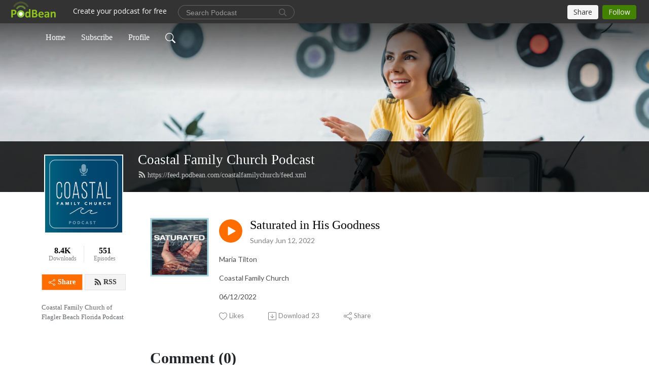

--- FILE ---
content_type: application/javascript
request_url: https://pbcdn1.podbean.com/fs1/user-site-dist/assets/index.0b07e2b5.js
body_size: 94832
content:
var __defProp=Object.defineProperty,__defProps=Object.defineProperties,__getOwnPropDescs=Object.getOwnPropertyDescriptors,__getOwnPropSymbols=Object.getOwnPropertySymbols,__hasOwnProp=Object.prototype.hasOwnProperty,__propIsEnum=Object.prototype.propertyIsEnumerable,__defNormalProp=(e,t,n)=>t in e?__defProp(e,t,{enumerable:!0,configurable:!0,writable:!0,value:n}):e[t]=n,__spreadValues=(e,t)=>{for(var n in t||(t={}))__hasOwnProp.call(t,n)&&__defNormalProp(e,n,t[n]);if(__getOwnPropSymbols)for(var n of __getOwnPropSymbols(t))__propIsEnum.call(t,n)&&__defNormalProp(e,n,t[n]);return e},__spreadProps=(e,t)=>__defProps(e,__getOwnPropDescs(t));import{c as createPopper,N as NProgress,a as createI18n,b as computed,P as Parser,s as striptags,i as isClient,u as useI18n,m as moment,d as axios$1,e as axiosRetry,f as isNetworkOrIdempotentRequestError,g as useStore$1,h as createStore,n as nextTick,j as defineComponent,k as createElementBlock,l as createBaseVNode,t as toDisplayString,o as createCommentVNode,p as openBlock,r as resolveComponent,q as renderSlot,v as mergeProps,w as createBlock,x as withCtx,y as toRef,z as ref,A as watchEffect,B as script$4,C as watch,D as inject,E as normalizeClass,F as createVNode,G as normalizeStyle,H as withDirectives,I as vModelSelect,J as Fragment,K as renderList,L as vModelText,M as FileUpload,O as useContext,Q as withModifiers,T as Teleport,R as createTextVNode,S as vShow,U as vModelRadio,V as Editor,W as draggable,X as createSlots,Y as onMounted,Z as provide,_ as resolveDirective,$ as resolveDynamicComponent,a0 as useRoute,a1 as TransitionGroup,a2 as videojs,a3 as reactive,a4 as toHandlerKey,a5 as useHead,a6 as viteSSR,a7 as createHead,a8 as ClientOnly}from"./vendor.7a484e8a.js";const p=function(){const e=document.createElement("link").relList;if(!(e&&e.supports&&e.supports("modulepreload"))){for(const e of document.querySelectorAll('link[rel="modulepreload"]'))t(e);new MutationObserver((e=>{for(const n of e)if("childList"===n.type)for(const e of n.addedNodes)"LINK"===e.tagName&&"modulepreload"===e.rel&&t(e)})).observe(document,{childList:!0,subtree:!0})}function t(e){if(e.ep)return;e.ep=!0;const t=function(e){const t={};return e.integrity&&(t.integrity=e.integrity),e.referrerpolicy&&(t.referrerPolicy=e.referrerpolicy),"use-credentials"===e.crossorigin?t.credentials="include":"anonymous"===e.crossorigin?t.credentials="omit":t.credentials="same-origin",t}(e);fetch(e.href,t)}};var EPISODE_LIST_TYPE,EPISODE_LIST_TYPE2,SOCIAL_MEDIA_LINK_TYPES,SOCIAL_MEDIA_LINK_TYPES2;p(),EPISODE_LIST_TYPE2=EPISODE_LIST_TYPE||(EPISODE_LIST_TYPE={}),EPISODE_LIST_TYPE2.ALL="all",EPISODE_LIST_TYPE2.CATEGORY="category",EPISODE_LIST_TYPE2.ARCHIVE="archive",EPISODE_LIST_TYPE2.SEARCH="search",EPISODE_LIST_TYPE2.SEASON="season",SOCIAL_MEDIA_LINK_TYPES2=SOCIAL_MEDIA_LINK_TYPES||(SOCIAL_MEDIA_LINK_TYPES={}),SOCIAL_MEDIA_LINK_TYPES2.FACEBOOK="facebook_username",SOCIAL_MEDIA_LINK_TYPES2.TWITTER="twitter_username",SOCIAL_MEDIA_LINK_TYPES2.INSTAGRAM="instagram_username",SOCIAL_MEDIA_LINK_TYPES2.YOUTUBE="youtube_username",SOCIAL_MEDIA_LINK_TYPES2.LINKEDIN="linkedin_username";const SOCIAL_MEDIA_LINK_TYPE_NAMES={[SOCIAL_MEDIA_LINK_TYPES.FACEBOOK]:"Facebook",[SOCIAL_MEDIA_LINK_TYPES.TWITTER]:"Twitter",[SOCIAL_MEDIA_LINK_TYPES.INSTAGRAM]:"Instagram",[SOCIAL_MEDIA_LINK_TYPES.YOUTUBE]:"Youtube",[SOCIAL_MEDIA_LINK_TYPES.LINKEDIN]:"Linkedin"};var SITE_ROUTES,SITE_ROUTES2,Link_TYPES,Link_TYPES2;SITE_ROUTES2=SITE_ROUTES||(SITE_ROUTES={}),SITE_ROUTES2.EPISODE_LIST="episode_list",SITE_ROUTES2.EPISODE="episode",SITE_ROUTES2.PAGE="page",SITE_ROUTES2.PAGE_OR_EPISODE="page_or_episode",Link_TYPES2=Link_TYPES||(Link_TYPES={}),Link_TYPES2.LINK="Link",Link_TYPES2.PAGES="Pages",Link_TYPES2.SEASONS="Seasons",Link_TYPES2.CATEGORIES="Tags";const MULTIPLE_LINK_TYPES=[Link_TYPES.PAGES,Link_TYPES.SEASONS,Link_TYPES.CATEGORIES],FONTS={"System UI":"system-ui, sans-serif",Transitional:"Charter, 'Bitstream Charter', 'Sitka Text', Cambria, serif","Old Style":"'Iowan Old Style', 'Palatino Linotype', 'URW Palladio L', P052, serif",Humanist:"Seravek, 'Gill Sans Nova', Ubuntu, Calibri, 'DejaVu Sans', source-sans-pro, sans-serif","Geometric Humanist":"Avenir, Montserrat, Corbel, 'URW Gothic', source-sans-pro, sans-serif","Classical Humanist":"Optima, Candara, 'Noto Sans', source-sans-pro, sans-serif","Neo-Grotesque":"Inter, Roboto, 'Helvetica Neue', 'Arial Nova', 'Nimbus Sans', Arial, sans-serif","Monospace Slab Serif":"'Nimbus Mono PS', 'Courier New', monospace","Monospace Code":"ui-monospace, 'Cascadia Code', 'Source Code Pro', Menlo, Consolas, 'DejaVu Sans Mono', monospace",Industrial:"Bahnschrift, 'DIN Alternate', 'Franklin Gothic Medium', 'Nimbus Sans Narrow', sans-serif-condensed, sans-serif","Rounded Sans":"ui-rounded, 'Hiragino Maru Gothic ProN', Quicksand, Comfortaa, Manjari, 'Arial Rounded MT', 'Arial Rounded MT Bold', Calibri, source-sans-pro, sans-serif","Slab Serif":"Rockwell, 'Rockwell Nova', 'Roboto Slab', 'DejaVu Serif', 'Sitka Small', serif",Antique:"Superclarendon, 'Bookman Old Style', 'URW Bookman', 'URW Bookman L', 'Georgia Pro', Georgia, serif",Didone:"Didot, 'Bodoni MT', 'Noto Serif Display', 'URW Palladio L', P052, Sylfaen, serif",Handwritten:"'Segoe Print', 'Bradley Hand', Chilanka, TSCu_Comic, casual, cursive","Open Sans":"Open Sans,Helvetica,Arial,Verdana,sans-serif",Tinos:"Tinos,Helvetica,Arial,Verdana,sans-serif",Roboto:"Roboto,Helvetica,Arial,Verdana,sans-serif",Oswald:"Oswald,Helvetica,Arial,Verdana,sans-serif","PT Sans":"PT Sans,Helvetica,Arial,Verdana,sans-serif","EB Garamond":"EB Garamond,Helvetica,Arial,Verdana,sans-serif",Lato:"Lato,Helvetica,Arial,Verdana,sans-serif","Archivo Black":"Archivo Black,Helvetica,Arial,Verdana,sans-serif"},GOOGLE_FONTS={"Open Sans":"https://fonts.googleapis.com/css2?family=Open+Sans:ital,wght@0,300;0,400;0,600;0,700;0,800;1,300&display=swap",Tinos:"https://fonts.googleapis.com/css2?family=Tinos:ital,wght@0,400;0,700;1,700&display=swap",Roboto:"https://fonts.googleapis.com/css2?family=Roboto:wght@100;300;400;500;700;900&display=swap",Oswald:"https://fonts.googleapis.com/css2?family=Oswald:wght@200;300;400;500;600;700&display=swap","PT Sans":"https://fonts.googleapis.com/css2?family=PT+Sans:ital,wght@0,400;0,700;1,400;1,700&display=swap","EB Garamond":"https://fonts.googleapis.com/css2?family=EB+Garamond:ital,wght@0,400;0,500;0,600;0,700;0,800;1,400;1,500;1,600;1,700;1,800&display=swap",Lato:"https://fonts.googleapis.com/css2?family=Lato:ital,wght@0,100;0,300;0,400;0,700;0,900;1,100;1,300;1,400;1,700;1,900&display=swap","Archivo Black":"https://fonts.googleapis.com/css2?family=Archivo+Black&family=Lato:ital,wght@0,100;0,300;0,400;0,700;0,900;1,100;1,300;1,400;1,700;1,900&family=Open+Sans:ital,wght@0,500;0,600;0,700;0,800;1,500;1,600;1,700;1,800&display=swap"},MUTATION_UPDATE="MUTATION_UPDATE",MUTATION_ADD_TOAST="MUTATION_ADD_TOAST",MUTATION_REMOVE_TOAST="MUTATION_REMOVE_TOAST",MUTATION_CUSTOMIZE_CHANGE_SUCCESS="MUTATION_CUSTOMIZE_CHANGE_SUCCESS",MUTATION_UPDATE_PLAYLIST="MUTATION_UPDATE_PLAYLIST",ACTION_NEXT_TRACK="ACTION_NEXT_TRACK",ACTION_PREVIOUS_TRACK="ACTION_PREVIOUS_TRACK",ACTION_PLAY_INDEX="ACTION_PLAY_INDEX",ACTION_PLAY_RESET="ACTION_PLAY_RESET",ACTION_CLICK_PLAY_BTN="ACTION_CLICK_PLAY_BTN",MUTATION_UPDATE_LAST_REQUEST_TIME="MUTATION_UPDATE_LAST_REQUEST_TIME",ACTION_SET_EPISODE_COMMENTS="ACTION_SET_EPISODE_COMMENTS",ACTION_SET_WIDGET_COMMENTS="ACTION_SET_WIDGET_COMMENTS",ACTION_CHANGE_USER_LIKED_STATUS="ACTION_CHANGE_USER_LIKED_STATUS",ACTION_CHECK_USER_LIKED_STATUS="ACTION_CHECK_USER_LIKED_STATUS",ACTION_GET_USER_INFO="ACTION_GET_USER_INFO",ACTION_CHECK_USER_LIKED_COMMENTS_STATUS="ACTION_CHECK_USER_LIKED_COMMENTS_STATUS",PODBEAN_APP_IOS_DOWNLOAD_LINK="https://itunes.apple.com/app/apple-store/id973361050?pt=119006215&ct=pb_web&mt=8;",PODBEAN_APP_ANDROID_DOWNLOAD_LINK="https://play.google.com/store/apps/details?id=com.podbean.app.podcast&referrer=utm_source%3Dpodbean_web%26utm_campaign%3Dpb_web";var TOAST_TYPE,TOAST_TYPE2,CustomizeComponentTypes,CustomizeComponentTypes2;TOAST_TYPE2=TOAST_TYPE||(TOAST_TYPE={}),TOAST_TYPE2.MESSAGE="message",TOAST_TYPE2.WARNING="WARNING",TOAST_TYPE2.ERROR="ERROR",CustomizeComponentTypes2=CustomizeComponentTypes||(CustomizeComponentTypes={}),CustomizeComponentTypes2.CustomizeComponentText="CustomizeComponentText",CustomizeComponentTypes2.CustomizeComponentImageText="CustomizeComponentImageText",CustomizeComponentTypes2.CustomizeComponentImageText2="CustomizeComponentImageText2";const SecondaryPageCustomizeToolTips="Including pages for individual episodes, seasons, tags, and pages created from the dashboard.",install$4=e=>{e.app.directive("customize",{mounted(e,{modifiers:t,value:n,instance:o},i){if(!(null==o?void 0:o.$store.getters.isCustomizing))return;if(!1===n.enableEdit)return;n.disabled?e.classList.add("cc-customize-component-disabled"):e.classList.add("cc-customize-component");let a=document.createElement("div");if(a.classList.add("cc-customize-component-toolbar"),n.clickEditBtn){let e=document.createElement("button");e.innerHTML='<svg xmlns="http://www.w3.org/2000/svg" width="14" height="14" fill="currentColor" class="bi bi-pencil-square" viewBox="0 0 16 16">\n  <path d="M15.502 1.94a.5.5 0 0 1 0 .706L14.459 3.69l-2-2L13.502.646a.5.5 0 0 1 .707 0l1.293 1.293zm-1.75 2.456-2-2L4.939 9.21a.5.5 0 0 0-.121.196l-.805 2.414a.25.25 0 0 0 .316.316l2.414-.805a.5.5 0 0 0 .196-.12l6.813-6.814z"/>\n  <path fill-rule="evenodd" d="M1 13.5A1.5 1.5 0 0 0 2.5 15h11a1.5 1.5 0 0 0 1.5-1.5v-6a.5.5 0 0 0-1 0v6a.5.5 0 0 1-.5.5h-11a.5.5 0 0 1-.5-.5v-11a.5.5 0 0 1 .5-.5H9a.5.5 0 0 0 0-1H2.5A1.5 1.5 0 0 0 1 2.5v11z"/>\n</svg> Edit',e.classList.add("btn","btn-light","edit-btn"),e.addEventListener("click",(()=>{n.clickEditBtn()})),a.append(e)}if(n.clickDeleteBtn){let e=document.createElement("button");e.innerText="Delete",e.classList.add("btn","btn-light"),e.addEventListener("click",(()=>{o.$store.commit(MUTATION_UPDATE,["confirm",{title:"Delete Section",content:"Are you sure you want to delete this section?",callback:n.clickDeleteBtn}])})),a.append(e)}if(void 0!==n.moveUp){let e=document.createElement("button");e.innerHTML='<svg xmlns="http://www.w3.org/2000/svg" width="16" height="16" fill="currentColor" class="bi bi-arrow-up" viewBox="0 0 16 16">\n      <path fill-rule="evenodd" d="M8 15a.5.5 0 0 0 .5-.5V2.707l3.146 3.147a.5.5 0 0 0 .708-.708l-4-4a.5.5 0 0 0-.708 0l-4 4a.5.5 0 1 0 .708.708L7.5 2.707V14.5a.5.5 0 0 0 .5.5z"/>\n    </svg>',e.classList.add("btn","btn-light","move-up-btn"),n.moveUp?e.addEventListener("click",n.moveUp):e.disabled=!0,e.title="Move up",a.append(e)}if(void 0!==n.moveDown){let e=document.createElement("button");e.innerHTML='<svg xmlns="http://www.w3.org/2000/svg" width="16" height="16" fill="currentColor" class="bi bi-arrow-down" viewBox="0 0 16 16">\n    <path fill-rule="evenodd" d="M8 1a.5.5 0 0 1 .5.5v11.793l3.146-3.147a.5.5 0 0 1 .708.708l-4 4a.5.5 0 0 1-.708 0l-4-4a.5.5 0 0 1 .708-.708L7.5 13.293V1.5A.5.5 0 0 1 8 1z"/>\n  </svg> ',e.classList.add("btn","btn-light","move-down-btn"),n.moveDown?e.addEventListener("click",n.moveDown):e.disabled=!0,e.title="Move Down",a.append(e)}let r=e.querySelector(".container");r.append(a);let s=n.top||0,l=n.left||0,c=n.paddingTop||0,p=createPopper(r,a,{strategy:"fixed",placement:"left-start",modifiers:[{name:"offset",options:{offset:({placement:e,reference:t,popper:n})=>"left-end"==e?[0,-n.width+l]:[s,-n.width+l]}},{name:"preventOverflow",options:{padding:{top:60+c}}}]});e.addEventListener("mousemove",(()=>{p.update()}))},updated(e,{modifiers:t,value:n,oldValue:o,instance:i}){if(null==i?void 0:i.$store.getters.isCustomizing){if(!!o.moveUp!=!!n.moveUp){const t=e.querySelector(".cc-customize-component-toolbar .move-up-btn");t.disabled=!n.moveUp,n.moveUp?t.addEventListener("click",n.moveUp):(t.disabled=!0,t.removeEventListener("click",o.moveUp))}if(!!o.moveDown!=!!n.moveDown){const t=e.querySelector(".cc-customize-component-toolbar .move-down-btn");t.disabled=!n.moveDown,n.moveDown?t.addEventListener("click",n.moveDown):(t.disabled=!0,t.removeEventListener("click",o.moveDown))}e.classList.remove("cc-customize-component","cc-customize-component-disabled"),n.disabled?e.classList.add("cc-customize-component-disabled"):e.classList.add("cc-customize-component")}}})};var __glob_14_0=Object.freeze(Object.defineProperty({__proto__:null,install:install$4},Symbol.toStringTag,{value:"Module"}));const install$3=e=>{e.app.directive("drag",{mounted(e,{modifiers:t,value:n,instance:o}){n||(n="absolute"),e.parentNode.style.position=n,e.style.cursor="all-scroll";let i,a,{x:r,y:s}=t;function l(t){var n=t.clientX-i,o=t.clientY-a-e.offsetTop;r&&(e.parentNode.style.left=n+"px"),s&&(e.parentNode.style.top=o+"px"),(r&&s||!r&&!s)&&(e.parentNode.style.left=n+"px",e.parentNode.style.top=o+"px")}function c(e){document.removeEventListener("mousemove",l),document.removeEventListener("mouseup",c)}e.addEventListener("mousedown",(function(e){i=e.offsetX,a=e.offsetY,"BUTTON"!==e.target.tagName&&(document.addEventListener("mousemove",l),document.addEventListener("mouseup",c))}))}})};var __glob_14_1=Object.freeze(Object.defineProperty({__proto__:null,install:install$3},Symbol.toStringTag,{value:"Module"}));function run(e,t){e.innerHTML=t.value,Array.from(e.querySelectorAll("script")).forEach((e=>{const t=document.createElement("script");Array.from(e.attributes).forEach((e=>{t.setAttribute(e.name,e.value)}));const n=document.createTextNode(e.innerHTML);t.appendChild(n),e.parentNode.replaceChild(t,e)}))}const install$2=e=>{e.app.directive("html-with-script",{mounted(e,t){run(e,t)},updated(e,t){run(e,t)}})};var __glob_14_2=Object.freeze(Object.defineProperty({__proto__:null,install:install$2},Symbol.toStringTag,{value:"Module"}));const install$1=e=>{e.app.directive("scrolled",{mounted(e,{modifiers:t,value:n,instance:o},i){window.onscroll=()=>{document.documentElement.scrollTop<=0?e.classList.remove("scrolled"):e.classList.add("scrolled")},setTimeout(window.onscroll,300)}})};var __glob_14_3=Object.freeze(Object.defineProperty({__proto__:null,install:install$1},Symbol.toStringTag,{value:"Module"}));const install=({isClient:e,router:t})=>{e&&(t.beforeEach((()=>{NProgress.start()})),t.afterEach((()=>{NProgress.done()})))};var __glob_14_4=Object.freeze(Object.defineProperty({__proto__:null,install:install},Symbol.toStringTag,{value:"Module"})),main="@charset \"UTF-8\";\n/* https://github.com/antfu/prism-theme-vars */\n:root {\n  --prism-scheme: light;\n\n  /* Colors */\n  --prism-foreground: #6e6e6e;\n  --prism-background: #f4f4f4;\n\n  /* Tokens */\n  --prism-comment: #a8a8a8;\n  --prism-string: #555555;\n  --prism-literal: #333333;\n  --prism-keyword: #000000;\n  --prism-function: #4f4f4f;\n  --prism-deleted: #333333;\n  --prism-class: #333333;\n  --prism-builtin: #757575;\n  --prism-property: #333333;\n  --prism-namespace: #4f4f4f;\n  --prism-punctuation: #ababab;\n  --prism-decorator: var(--prism-class);\n  --prism-operator: var(--prism-punctuation);\n  --prism-number: var(--prism-literal);\n  --prism-boolean: var(--prism-literal);\n  --prism-variable: var(--prism-literal);\n  --prism-constant: var(--prism-literal);\n  --prism-symbol: var(--prism-literal);\n  --prism-interpolation: var(--prism-literal);\n  --prism-selector: var(--prism-keyword);\n  --prism-keyword-control: var(--prism-keyword);\n  --prism-regex: var(--prism-string);\n  --prism-json-property: var(--prism-property);\n  --prism-inline-background: var(--prism-background);\n\n  /* Token Styles */\n  --prism-comment-style: italic;\n  --prism-url-decoration: underline;\n\n  /* Extension */\n  --prism-line-number: #a5a5a5;\n  --prism-line-number-gutter: #333333;\n  --prism-line-highlight-background: #eeeeee;\n  --prism-selection-background: #aaaaaa;\n  --prism-marker-color: var(--prism-foreground);\n  --prism-marker-opacity: 0.4;\n  --prism-marker-font-size: 0.8em;\n\n  /* Font */\n  --prism-font-size: 1em;\n  --prism-line-height: 1.5em;\n  --prism-font-family: monospace;\n  --prism-inline-font-size: var(--prism-font-size);\n  --prism-block-font-size: var(--prism-font-size);\n  \n  /* Sizing */\n  --prism-tab-size: 2;\n  \n  --prism-block-padding-x: 1em;\n  --prism-block-padding-y: 1em;\n  --prism-block-margin-x: 0;\n  --prism-block-margin-y: 0.5em;\n  --prism-block-radius: 0.3em;\n  --prism-inline-padding-x: 0.3em;\n  --prism-inline-padding-y: 0.1em;\n  --prism-inline-radius: 0.3em;\n}\ndiv[class*='language-'],\npre[class*='language-'],\ncode[class*='language-'] {\n  font-size: var(--prism-font-size);\n  font-family: var(--prism-font-family);\n  direction: ltr;\n  text-align: left;\n  white-space: pre;\n  word-spacing: normal;\n  word-break: normal;\n  line-height: var(--prism-line-height);\n  -moz-tab-size: var(--prism-tab-size);\n  -o-tab-size: var(--prism-tab-size);\n  tab-size: var(--prism-tab-size);\n  -webkit-hyphens: none;\n  -moz-hyphens: none;\n  -ms-hyphens: none;\n  hyphens: none;\n  color: var(--prism-foreground) !important;\n}\n/* Code blocks */\ndiv[class*='language-'],\npre[class*='language-'] {\n  font-size: var(--prism-block-font-size);\n  padding: var(--prism-block-padding-y) var(--prism-block-padding-x);\n  margin: var(--prism-block-margin-y) var(--prism-block-margin-x);\n  border-radius: var(--prism-block-radius);\n  overflow: auto;\n  background: var(--prism-background);\n}\n/* Inline code */\n:not(pre) > code[class*='language-'] {\n  font-size: var(--prism-inline-font-size);\n  padding: var(--prism-inline-padding-y) var(--prism-inline-padding-x);\n  border-radius: var(--prism-inline-radius);\n  background: var(--prism-inline-background);\n}\n/* Selection */\npre[class*='language-']::selection,\npre[class*='language-'] ::selection,\ncode[class*='language-']::selection,\ncode[class*='language-'] ::selection,\npre[class*='language-']::-moz-selection,\npre[class*='language-'] ::-moz-selection,\ncode[class*='language-']::-moz-selection,\ncode[class*='language-'] ::-moz-selection {\n  background: var(--prism-selection-background);\n}\n/* Tokens */\n.token.comment,\n.token.prolog,\n.token.doctype,\n.token.cdata {\n  color: var(--prism-comment);\n  font-style: var(--prism-comment-style);\n}\n.token.namespace {\n  color: var(--prism-namespace);\n}\n.token.interpolation {\n  color: var(--prism-interpolation);\n}\n.token.string {\n  color: var(--prism-string);\n}\n.token.punctuation {\n  color: var(--prism-punctuation);\n}\n.token.operator {\n  color: var(--prism-operator);\n}\n.token.keyword.module,\n.token.keyword.control-flow {\n  color: var(--prism-keyword-control);\n}\n.token.url,\n.token.symbol,\n.token.inserted {\n  color: var(--prism-symbol);\n}\n.token.constant {\n  color: var(--prism-constant);\n}\n.token.string.url {\n  text-decoration: var(--prism-url-decoration);\n}\n.token.boolean,\n.language-json .token.boolean {\n  color: var(--prism-boolean);\n}\n.token.number,\n.language-json .token.number {\n  color: var(--prism-number);\n}\n.token.variable {\n  color: var(--prism-variable);\n}\n.token.keyword {\n  color: var(--prism-keyword);\n}\n.token.atrule,\n.token.attr-value,\n.token.selector {\n  color: var(--prism-selector);\n}\n.token.function {\n  color: var(--prism-function);\n}\n.token.deleted {\n  color: var(--prism-deleted);\n}\n.token.important,\n.token.bold {\n  font-weight: bold;\n}\n.token.italic {\n  font-style: italic;\n}\n.token.class-name {\n  color: var(--prism-class);\n}\n.token.tag,\n.token.builtin {\n  color: var(--prism-builtin);\n}\n.token.attr-name,\n.token.property,\n.token.entity {\n  color: var(--prism-property);\n}\n.language-json .token.property {\n  color: var(--prism-json-property);\n}\n.token.regex {\n  color: var(--prism-regex);\n}\n.token.decorator,\n.token.annotation {\n  color: var(--prism-decorator);\n}\n/* overrides color-values for the Line Numbers plugin\n * http://prismjs.com/plugins/line-numbers/\n */\n.line-numbers .line-numbers-rows {\n  border-right-color: var(--prism-line-number);\n}\n.line-numbers-rows > span:before {\n  color: var(--prism-line-number-gutter);\n}\n/* overrides color-values for the Line Highlight plugin\n  * http://prismjs.com/plugins/line-highlight/\n  */\n.line-highlight {\n  background: var(--prism-line-highlight-background);\n}\n:root {\n  --prism-font-family: 'Input Mono', monospace;\n}\nhtml:not(.dark) {\n  --prism-foreground: #393a34;\n  --prism-background: #fbfbfb;\n  --prism-comment: #8e8f8e;\n  --prism-string: #a1644c;\n  --prism-literal: #3a9c9b;\n  --prism-keyword: #248358;\n  --prism-function: #7e8a42;\n  --prism-deleted: #a14f55;\n  --prism-class: #2b91af;\n  --prism-builtin: #a52727;\n  --prism-property: #ad502b;\n  --prism-namespace: #c96880;\n  --prism-punctuation: #8e8f8b;\n  --prism-decorator: #bd8f8f;\n  --prism-json-property: #698c96;\n}\nhtml.dark {\n  --prism-scheme: dark;\n  --prism-foreground: #d4cfbf;\n  --prism-background: #1e1e1e;\n  --prism-comment: #758575;\n  --prism-string: #ce9178;\n  --prism-literal: #4fb09d;\n  --prism-keyword: #4d9375;\n  --prism-function: #c2c275;\n  --prism-deleted: #a14f55;\n  --prism-class: #5ebaa8;\n  --prism-builtin: #cb7676;\n  --prism-property: #dd8e6e;\n  --prism-namespace: #c96880;\n  --prism-punctuation: #d4d4d4;\n  --prism-decorator: #bd8f8f;\n  --prism-regex: #ab5e3f;\n  --prism-json-property: #6b8b9e;\n  --prism-line-number: #888888;\n  --prism-line-number-gutter: #eeeeee;\n  --prism-line-highlight-background: #444444;\n  --prism-selection-background: #444444;\n}\n@keyframes scale {\n  30% {\n    -webkit-transform: scale(0.1);\n    transform: scale(0.1);\n  }\n  100% {\n    -webkit-transform: scale(1);\n    transform: scale(1);\n  }\n}\n.main-page, html, body, #app {\n  height: 100%;\n  margin: 0;\n  padding: 0;\n}\n.main-page > div:nth-of-type(1) {\n  height: 100%;\n}\nblockquote {\n  padding: 0 0 0 15px;\n  margin: 0 0 20px 15px;\n  border-left: 5px solid #eee;\n}\nblockquote p {\n  font-size: 14px;\n  opacity: 0.7;\n}\n.navbar {\n  transition: all 0.35s;\n}\n.navigation-transparent:not(.scrolled) .navbar {\n  background-color: transparent !important;\n}\n.navigation-transparent .navigation {\n  position: fixed;\n  width: 100%;\n  right: 0;\n  left: 0;\n  z-index: 199;\n}\n#nprogress {\n  pointer-events: none;\n}\n#nprogress .bar {\n  background-color: #8fc31f;\n  position: fixed;\n  z-index: 1031;\n  top: 46px;\n  left: 0;\n  width: 100%;\n  height: 4px;\n}\nhtml, body, #app {\n  height: 100%;\n  min-height: 100%;\n}\n.clearfix::after {\n  display: block;\n  clear: both;\n  content: \"\";\n}\n.object-fit-cover {\n  object-fit: cover;\n}\n/* text color */\n.text-gray {\n  color: #838383 !important;\n}\n/* bg */\n.bg-black {\n  background-color: #000000;\n}\n/* font */\n.fs-50 {\n  font-size: 3.125rem;\n}\n.fs-46 {\n  font-size: 2.875rem;\n}\n.fs-30 {\n  font-size: 1.875rem;\n}\n.fs-18 {\n  font-size: 1.125rem;\n}\n.fs-14 {\n  font-size: 0.875rem !important;\n}\n.fs-13 {\n  font-size: 0.813rem !important;\n}\n.fs-12 {\n  font-size: 0.75rem;\n}\n/* cc button focus*/\na:focus-visible {\n  outline: unset;\n  outline-offset: unset;\n}\n.btn:focus-visible {\n  outline: unset;\n  outline-offset: unset;\n}\nbutton:focus {\n  box-shadow: none !important;\n}\n/* cc focus  input  placeholder*/\n.form-select:focus, .form-control:focus {\n  box-shadow: 0 0 0 0.05rem rgba(13, 110, 253, 0.25);\n}\ninput::-webkit-input-placeholder {\n  color: #959595 !important;\n}\ninput:-moz-placeholder {\n  color: #959595 !important;\n}\ninput::-moz-placeholder {\n  color: #959595 !important;\n}\ninput:-ms-input-placeholder {\n  color: #959595 !important;\n}\n/* cc text error */\n.text-error {\n  font-size: 13px;\n  color: #ff3c00;\n  padding-top: 4px;\n}\n/* scroll-bar */\n.cc-scroll-bar::-webkit-scrollbar {\n  width: 3px;\n  background: #d8d8d8;\n}\n.cc-scroll-bar::-webkit-scrollbar-thumb {\n  background-color: #c7c7c7;\n}\n.transition-group-enter-active,\n.transition-group-leave-active {\n  transition: all 1s ease;\n}\n.transition-group-move {\n  transition: transform 0.8s ease;\n}\n.transition-group-enter-from,\n.transition-group-leave-to {\n  opacity: 0;\n  transform: translateY(30px);\n}\n/* Number of text lines */\n.text-two-line {\n  overflow: hidden;\n  text-overflow: ellipsis;\n  display: -webkit-box;\n  -webkit-line-clamp: 2;\n  -webkit-box-orient: vertical;\n}\n.text-three-line {\n  overflow: hidden;\n  text-overflow: ellipsis;\n  display: -webkit-box;\n  -webkit-line-clamp: 3;\n  -webkit-box-orient: vertical;\n}\n.text-four-line {\n  overflow: hidden;\n  text-overflow: ellipsis;\n  display: -webkit-box;\n  -webkit-line-clamp: 4;\n  -webkit-box-orient: vertical;\n}\n.text-six-line {\n  overflow: hidden;\n  text-overflow: ellipsis;\n  display: -webkit-box;\n  -webkit-line-clamp: 6;\n  -webkit-box-orient: vertical;\n}\n/* cc Comments */\n.cc-comments {\n  margin-top: 0;\n}\n.cc-comments .content {\n  min-height: 300px;\n}\n.cc-comments .comment-title {\n  font-size: 30px;\n  font-weight: bolder;\n}\n.cc-comments .user-logo {\n  width: 50px;\n  min-width: 50px;\n  height: 50px;\n  min-height: 50px;\n  text-align: center;\n  border: 1px solid #e3e3e3;\n}\n.cc-comments .reply-user-logo {\n  width: 35px;\n  min-width: 35px;\n  height: 35px !important;\n  min-height: 35px;\n}\n.cc-comments textarea {\n  font-size: 14px;\n  border: 1px solid #909090;\n}\n.cc-comments .form-control:focus {\n  border-color: #000000;\n}\n.cc-comments .form-select:focus, .cc-comments .form-control:focus {\n  box-shadow: 0 0 0 0.05rem rgba(0, 0, 0, 0.25);\n}\n.cc-comments .comment-input-area {\n  margin-top: 35px;\n}\n.cc-comments .comment-input-area .right-commentbox {\n  padding-bottom: 15px;\n  border-bottom: 1px solid #f5f5f5;\n}\n.cc-comments .comment-input-area .right-commentbox .emoji-button {\n  width: 22px;\n  height: 22px;\n  min-height: 22px;\n  min-width: 22px;\n  line-height: 1;\n  margin-top: -1px;\n}\n.cc-comments .comment-input-area .right-commentbox .emoji-button:hover {\n  opacity: 0.8;\n}\n.cc-comments .right-btn-group .btn {\n  font-size: 15px;\n  border-radius: 25px;\n  padding: 4px 12px;\n}\n.cc-comments .right-btn-group .btn-cancel:hover, .cc-comments .right-btn-group .btn-cancel:focus {\n  opacity: 0.8;\n}\n.cc-comments .right-btn-group .btn-commemt {\n  color: #909090;\n  background-color: #F2F2F2;\n}\n.cc-comments .right-btn-group .btn-commemt.active {\n  color: #ffffff;\n  background-color: #0d6efd;\n}\n.cc-comments .right-btn-group .btn-commemt.active:hover, .cc-comments .right-btn-group .btn-commemt.active:focus {\n  background-color: #0b5ed7;\n}\n.cc-comments .show-emojis {\n  max-width: 370px;\n  overflow-y: auto;\n}\n.cc-comments .show-emojis .grid span {\n  cursor: pointer;\n  width: 26px;\n  height: 26px;\n  line-height: 26px;\n  display: inline-block;\n  text-align: center;\n  padding: 0 !important;\n  margin: 3px;\n  font-size: 20px;\n  border: 1px solid #ffffff;\n  border-radius: 4px;\n}\n.cc-comments .show-emojis .grid span:hover {\n  border: 1px solid #e4e4e4;\n}\n.cc-comments .cc-comment-item {\n  margin: 30px 0;\n}\n.cc-comments .cc-comment-item .user-content .user-title {\n  font-size: 16px;\n  color: #333333;\n  margin-right: 12px;\n  opacity: 1;\n}\n.cc-comments .cc-comment-item .user-content .user-title:hover {\n  text-decoration: underline !important;\n}\n.cc-comments .cc-comment-item .user-content .time {\n  font-size: 13px;\n  color: #838383;\n  margin: 4px 0;\n  opacity: 1;\n}\n.cc-comments .cc-comment-item .user-content .text {\n  font-size: 15px;\n  opacity: 1;\n}\n.cc-comments .cc-comment-item .user-content .btn-replies {\n  font-size: 14px;\n  color: #0d6efd;\n  margin-top: 20px;\n}\n.cc-comments .cc-comment-item .user-content .btn-replies .number {\n  margin-right: 3px;\n}\n.cc-comments .cc-comment-item .sub-comments .cc-comment-item:last-child {\n  margin-bottom: 0;\n}\n.cc-comments .cc-comment-item .sub-comments .cc-comment-item:last-child .user-content {\n  border-bottom: none;\n  padding-bottom: 0;\n}\n.cc-comments .cc-comment-item .sub-comments .cc-comment-item .user-logo {\n  width: 35px;\n  min-width: 35px;\n  height: 35px !important;\n  min-height: 35px;\n}\n.cc-comments .cc-comment-item .sub-comments .cc-comment-item .time {\n  display: inline-block;\n}\n.cc-comments .comment-engagement-bar .btn-hand-thumbs-up svg {\n  margin-top: -2px;\n}\n.cc-comments .comment-engagement-bar .btn {\n  font-size: 14px;\n  color: #909090;\n  margin-right: 85px;\n}\n.cc-comments .comment-engagement-bar .btn:hover {\n  color: #454545;\n}\n.cc-comments .comment-engagement-bar .btn:hover .icon-reply path {\n  fill: #454545;\n}\n.cc-comments .comment-engagement-bar .btn:last-child {\n  margin-right: 0;\n}\n.cc-comments .comment-engagement-bar .btn span {\n  margin-left: 3px;\n}\n.cc-comments .comment-engagement-bar .bi-hand-thumbs-up-fill {\n  fill: #ff3c00;\n}\n.cc-comments .reply-container {\n  margin-top: 20px;\n}\n.cc-comments .bg-episode svg {\n  width: 18px;\n  min-width: 18px;\n  align-self: normal;\n  color: #aaaaaa;\n}\n.cc-comments .title-content .words {\n  color: #909090 !important;\n  opacity: 1 !important;\n}\n.cc-comments .user-content {\n  flex: 1;\n  border-bottom: 1px solid #f5f5f5;\n  padding-bottom: 28px;\n}\n.cc-comments .user-content .bg-text {\n  background: #f9f9f9;\n  padding: 12px 15px 15px 15px;\n  border: 1px solid #e4e4e4;\n}\n.cc-comments .empty-content {\n  padding: 70px 0;\n}\n.cc-comments .empty-content svg {\n  width: 100px;\n  height: 100px;\n}\n.cc-comments .empty-content p {\n  font-size: 1.125rem;\n  color: #838383 !important;\n}\n.cc-comments .download-app a {\n  width: 35%;\n}\n.cc-comments .download-app img {\n  height: auto;\n}\n.cc-comments .download-app .ios {\n  margin-right: 16px !important;\n}\n/* main-style-light cc Comments  */\n.main-style-light .cc-comments .view a:hover {\n  color: #0a58ca !important;\n}\n.main-style-light .cc-comments .empty-content svg {\n  color: #cccccc;\n}\n.main-style-light .load-more a {\n  color: #000;\n}\n/* main-style-dark cc Comments  */\n.main-style-dark .cc-comments .comment-title, .main-style-dark .cc-comments textarea {\n  color: #ffffff;\n}\n.main-style-dark .cc-comments .form-control:focus {\n  border-color: #ffffff;\n}\n.main-style-dark .cc-comments .right-btn-group .btn-cancel {\n  color: #ffffff;\n}\n.main-style-dark .cc-comments .right-btn-group .btn-commemt {\n  background-color: rgba(242, 242, 242, 0.2);\n}\n.main-style-dark .cc-comments .right-btn-group .btn-commemt.active {\n  background-color: #0d6efd;\n}\n.main-style-dark .cc-comments .comment-input-area .right-commentbox {\n  border-bottom: 1px solid rgba(245, 245, 245, 0.14);\n}\n.main-style-dark .cc-comments .cc-comment-item .user-content .user-title {\n  color: #ffffff;\n}\n.main-style-dark .cc-comments .comment-engagement-bar .btn:hover {\n  color: #cccccc;\n}\n.main-style-dark .cc-comments .comment-engagement-bar .btn:hover .icon-reply path {\n  fill: #cccccc;\n}\n.main-style-dark .cc-comments .user-logo {\n  border: 1px solid #202020 !important;\n}\n.main-style-dark .cc-comments .right-content .link-primary {\n  color: #dddddd !important;\n  opacity: 0.9;\n}\n.main-style-dark .cc-comments .right-content .link-primary:hover {\n  color: #0d6efd !important;\n}\n.main-style-dark .cc-comments .bg-text {\n  background: #1a1a1a;\n  padding: 12px 15px 15px 15px;\n  border: 1px solid #202020;\n}\n.main-style-dark .cc-comments .user-content {\n  border-bottom: 1px solid rgba(245, 245, 245, 0.14);\n}\n.main-style-dark .cc-comments .text {\n  color: #ffffff;\n}\n.main-style-dark .cc-comments .bg-episode {\n  background: #3d3d3d !important;\n  border: 1px solid #4d4d4d !important;\n}\n.main-style-dark .cc-comments .bg-episode a {\n  color: #8fc31f !important;\n}\n.main-style-dark .cc-comments .view a.text-dark {\n  color: #dddddd !important;\n}\n.main-style-dark .cc-comments .empty-content svg {\n  color: #2d2d2d;\n}\n.main-style-dark .load-more a {\n  color: #fff;\n}\n/* relative */\n.relative-top-1 {\n  position: relative;\n  top: -1px;\n}\n.relative-top-2 {\n  position: relative;\n  top: -2px;\n}\n/* cc modal-content */\n.load-more a {\n  color: #000;\n  font-weight: 600;\n  font-size: 16px;\n  border-radius: 5px;\n}\n.load-more a:hover {\n  color: var(--playerColor);\n}\n/* cc modal-content */\n.cc-customize-editor-form {\n  box-shadow: 0 0 15px 0 rgba(0, 0, 0, 0.2);\n}\n.cc-customize-editor-form .modal-body::-webkit-scrollbar {\n  width: 3px;\n  background: #d8d8d8;\n}\n.cc-customize-editor-form .modal-body::-webkit-scrollbar-thumb {\n  background-color: #969696;\n}\n.cc-customize-editor-form .modal-title {\n  font-size: 1rem;\n}\n.cc-customize-editor-form .btn-close {\n  font-size: 14px;\n}\n.cc-customize-editor-form .cc-customize-editor-player-style .player-style-select .item:first-child {\n  margin-right: 105px;\n}\n.cc-customize-editor-form .cc-customize-editor-player-style .player-style-select input {\n  margin-right: 5px;\n}\n.cc-customize-editor-form .cc-customize-editor-player-style .player-style-select .player-name {\n  position: relative;\n  top: 1px;\n  margin-right: 5px;\n}\n.cc-customize-editor-form .cc-customize-editor-player-style .player-style-select svg {\n  color: #757575;\n  position: relative;\n  top: -2px;\n}\n.cc-customize-editor-form .modal-body .title {\n  font-size: 0.875rem;\n  padding-bottom: 7px;\n  font-family: var(--bs-font-sans-serif);\n}\n.cc-customize-editor-form .modal-body .file-img .file-uploads label {\n  cursor: pointer;\n}\n.cc-customize-editor-form .modal-body .file-img .file-uploads:hover > div {\n  opacity: 0.7;\n}\n.cc-customize-editor-form .modal-body .file-img .image-upload-Image {\n  cursor: pointer;\n}\n.cc-customize-editor-form .modal-body .file-img .image-upload-Image:hover {\n  opacity: 0.5;\n}\n.cc-customize-editor-form .modal-body .select-img {\n  font-size: 0.875rem;\n  border: 1px solid #e4e4e4;\n  background: #f8f9fa;\n}\n.cc-customize-editor-form .modal-body .select-img:hover {\n  background: #ebeef2;\n}\n.cc-customize-editor-form .modal-body .add-item {\n  background-color: #0d6efd;\n  border-color: #0d6efd;\n  padding: 4px 10px;\n  margin-left: 15px;\n  margin-top: 10px;\n}\n.cc-customize-editor-form .modal-body .add-item:hover {\n  color: #fff;\n  background-color: #0b5ed7;\n  border-color: #0a58ca;\n}\n.cc-customize-editor-form .modal-body .form-select {\n  padding: 4px 32px 4px 10px;\n  font-size: 0.875rem;\n}\n.cc-customize-editor-form .modal-body .p-title {\n  font-weight: 600;\n}\n.cc-customize-editor-form .modal-body input {\n  font-size: 0.875rem;\n  padding-top: 4px !important;\n  padding-bottom: 4px !important;\n}\n.cc-customize-editor-form .modal-body .save-btn {\n  padding: 4px 8px;\n  margin-top: 0;\n  margin-left: 0;\n}\n.cc-customize-editor-form .modal-footer .btn {\n  font-size: 0.875rem;\n}\n/* cc toolbar btn */\n.cc-customize-component-toolbar .btn {\n  margin-right: 5px;\n}\n/* cc Text edit box */\n.tox-tinymce .tox-editor-container .tox-toolbar-overlord {\n  height: 82px;\n}\n.tox-tinymce .tox-editor-container .tox-toolbar-overlord .tox-toolbar:first-child .tox-toolbar__group:first-child {\n  flex-wrap: unset;\n}\n.tox-tinymce .tox-editor-container .tox-toolbar-overlord .tox-toolbar:first-child .tox-toolbar__group:first-child .tox-tbtn:last-child .tox-tbtn__select-label {\n  width: 4.55em;\n}\n.tox-tinymce .tox-editor-container .tox-toolbar-overlord .tox-toolbar:last-child {\n  position: relative;\n  top: -39px;\n  left: 136px;\n}\n/* cc upload img  */\n.toast-container .toast-header strong {\n  font-weight: normal;\n  color: #000000;\n}\n.toast-container .toast-body {\n  background-color: #ffffff;\n  opacity: 1;\n}\n/* cc add-component button css */\n.cc-customize-container .add-component {\n  position: relative;\n}\n.cc-customize-container .add-component svg {\n  width: 14px !important;\n  height: 14px !important;\n  position: relative;\n  top: -1px;\n}\n.cc-customize-container .add-content-btn {\n  z-index: 9;\n}\n.cc-customize-image-text .add-component, .cc-customize-text .add-component {\n  bottom: -42px;\n  top: unset !important;\n}\n/* cc edit delete moveUp moveDown button css */\n.cc-customize-component-toolbar .btn {\n  font-size: 0.875rem;\n  padding: 5px 10px;\n  background-color: #fff;\n  box-shadow: 0px 2px 7px rgba(0, 0, 0, 0.35) !important;\n}\n.cc-customize-component-toolbar .btn .bi-pencil-square {\n  margin-right: 3px;\n  position: relative;\n  top: -2px;\n  color: #333333 !important;\n}\n.cc-customize-component-toolbar .btn:hover {\n  color: #0d6efd;\n}\n.cc-customize-component-toolbar .btn:hover svg {\n  color: #0d6efd !important;\n}\n.cc-customize-component-toolbar .btn:disabled {\n  opacity: 85;\n}\n.cc-customize-component-toolbar .btn:disabled svg {\n  color: #bbbbbb;\n}\n.cc-customize-component-toolbar .edit-btn {\n  padding: 5px 12px;\n}\n/*  ps  css  */\n.vc-photoshop.cc-ps {\n  border-radius: 0;\n  background: #ffffff;\n  box-shadow: 0 0 0 0 rgba(0, 0, 0, 0.25), 0 0px 12px rgba(0, 0, 0, 0.15);\n  position: absolute;\n  z-index: 99;\n  width: 280px;\n}\n.vc-photoshop.cc-ps .vc-ps-head {\n  display: none;\n  box-shadow: none;\n  background-image: none;\n  border-radius: 0;\n  border-bottom: 1px solid #707070;\n  background-color: #ffffff;\n  height: 20px;\n  line-height: 20px;\n  font-size: 12px;\n}\n.vc-photoshop.cc-ps .vc-ps-body {\n  padding: 10px;\n}\n.vc-photoshop.cc-ps .vc-ps-actions {\n  margin-left: 10px;\n}\n.vc-photoshop.cc-ps .vc-ps-saturation-wrap, .vc-photoshop.cc-ps .vc-ps-hue-wrap, .vc-photoshop.cc-ps .vc-ps-previews__swatches {\n  border: 1px solid #cccccc;\n}\n.vc-photoshop.cc-ps .vc-ps-saturation-wrap, .vc-photoshop.cc-ps .vc-ps-hue-wrap {\n  height: 148px;\n}\n.vc-photoshop.cc-ps .vc-ps-controls {\n  margin-left: 4px;\n}\n.vc-photoshop.cc-ps .vc-ps-controls .vc-ps-previews {\n  display: none;\n}\n.vc-photoshop.cc-ps .vc-ps-controls .vc-ps-previews .vc-ps-previews__label {\n  color: #ffffff;\n  font-size: 13px;\n}\n.vc-photoshop.cc-ps .vc-ps-controls .vc-ps-previews .vc-ps-previews__pr-color {\n  border-bottom: 1px solid #424242;\n}\n.vc-photoshop.cc-ps .vc-ps-controls .vc-ps-previews .vc-ps-previews__pr-color:last-child {\n  border-bottom: none;\n}\n.vc-photoshop.cc-ps .vc-ps-controls .vc-ps-ac-btn {\n  background-image: none;\n  border: 1px solid #e1e1e1;\n  box-shadow: none;\n  color: #333333;\n  border-radius: 50px;\n  height: 24px;\n  line-height: 24px;\n  font-size: 12px;\n  margin-bottom: 6px;\n}\n.vc-photoshop.cc-ps .vc-ps-controls .vc-ps-ac-btn:last-child {\n  border: 1px solid #7d7d7d;\n}\n.vc-photoshop.cc-ps .vc-ps-controls .vc-ps-ac-btn:hover {\n  background-color: #727272;\n  color: #ffffff;\n}\n.vc-photoshop.cc-ps .vc-ps-controls .vc-ps-fields {\n  width: 72px;\n}\n.vc-photoshop.cc-ps .vc-ps-controls .vc-ps-fields .vc-editable-input {\n  display: flex;\n}\n.vc-photoshop.cc-ps .vc-ps-controls .vc-ps-fields .vc-editable-input:nth-child(1), .vc-photoshop.cc-ps .vc-ps-controls .vc-ps-fields .vc-editable-input:nth-child(2), .vc-photoshop.cc-ps .vc-ps-controls .vc-ps-fields .vc-editable-input:nth-child(3) {\n  display: none;\n}\n.vc-photoshop.cc-ps .vc-ps-controls .vc-ps-fields .vc-input__label {\n  width: 16px;\n  color: #666666;\n}\n.vc-photoshop.cc-ps .vc-ps-controls .vc-ps-fields .vc-input__input {\n  border: 1px solid #dfdfdf;\n  color: #333333;\n  font-size: 12px;\n  height: 16px;\n  margin-left: 25%;\n  padding-left: 6px;\n  box-shadow: none;\n  width: 55px;\n}\n.vc-photoshop.cc-ps .vc-ps-controls .vc-ps-fields .vc-input__desc {\n  right: 10px;\n}\n.vc-photoshop.cc-ps .vc-ps-controls .vc-ps-fields__divider {\n  height: 0px;\n}\n.vc-photoshop.cc-ps .vc-ps-controls .vc-ps-fields__hex .vc-input__input {\n  box-shadow: none;\n}\n.offcanvas-start {\n  padding-top: 60px;\n}\n/*  header */\n.navigation .navbar-toggler {\n  color: var(--navigationFontColor) !important;\n}\n.navigation .navbar-toggler svg {\n  color: var(--navigationFontColor) !important;\n}\n.navigation .search-icon .btn svg {\n  color: var(--navigationFontColor) !important;\n}\n.navigation .navbar-nav {\n  position: relative;\n  z-index: 9;\n}\n.navigation .navbar-nav .dropdown-toggle::after {\n  position: relative;\n  top: 2px;\n  width: 8px;\n  height: 8px;\n  border-style: solid;\n  border-color: var(--navigationFontColor);\n  border-width: 0 2px 2px 0;\n  transform: rotateZ(45deg);\n  content: \"\";\n}\n.navigation .navbar-nav .dropdown-toggle.show::after {\n  top: 5px;\n  transform: rotateZ(225deg);\n}\n.navigation .navbar-nav .nav-item {\n  padding-right: 15px;\n}\n.navigation .navbar-nav .nav-item:focus-visible {\n  outline: unset;\n}\n.navigation .navbar {\n  height: 56px;\n}\n.navigation .navbar .h-search {\n  display: flex;\n  justify-content: center;\n  min-width: 420px;\n  position: absolute;\n  top: 12px;\n}\n.navigation .navbar .h-search input, .navigation .navbar .h-search .btn {\n  font-size: 0.875rem;\n}\n.navigation .navbar .h-search .btn {\n  font-family: var(--font);\n  color: var(--navigationFontColor);\n}\n.navigation .navbar .h-search .btn:hover {\n  opacity: 0.8;\n}\n.navigation .cc-customize-component-toolbar {\n  padding-top: 0 !important;\n}\n/*  footer  */\n.footer {\n  padding: 25px 0;\n}\n.footer ul li:last-child a {\n  margin-right: 0;\n}\n.footer ul li a:hover {\n  opacity: 0.85;\n}\n.footer ul li .linkedin svg {\n  position: relative;\n  top: -2px;\n}\n.footer .right-content p {\n  font-size: 14px;\n  margin-bottom: 0;\n  font-family: var(--secondaryFont);\n}\n.footer .right-content .by {\n  font-size: 12px;\n  padding-top: 4px;\n}\n.footer .right-content .by a {\n  color: inherit;\n}\n.footer-wave {\n  padding-bottom: 70px;\n}\n/* cc theme */\n.cc-customize-component .p-description {\n  color: var(--homeHeaderTextColor);\n}\n.cc-customize-component-disabled .cc-customize-component-toolbar {\n  display: none;\n}\n.cc-customize-image-text .container h2 {\n  padding-bottom: 10px;\n}\n.cc-customize-image-text .container .text {\n  padding-top: 50px;\n  padding-bottom: 50px;\n}\n.cc-customize-image-text .container, .cc-customize-text .container {\n  background-color: var(--componentBackgroundColor);\n}\n.cc-customize-image-text .container h2, .cc-customize-text .container h2 {\n  font-family: var(--font);\n}\n.cc-customize-image-text .container h2, .cc-customize-image-text .container .text, .cc-customize-text .container h2, .cc-customize-text .container .text {\n  color: var(--componentFontColor);\n}\n.cc-customize-image-text .container p, .cc-customize-text .container p {\n  opacity: 0.75;\n  font-family: var(--secondaryFont);\n}\n/* cc theme font-family */\n.main-page .home-header h1 {\n  font-family: var(--font);\n}\n.main-page .home-header .podcast-title {\n  font-family: var(--secondaryFont);\n}\n.main-page .p-description {\n  font-family: var(--secondaryFont);\n}\n.main-page .breadcrumb a {\n  font-family: var(--secondaryFont);\n}\n.main-page .cc-episode-list h5 {\n  font-family: var(--font);\n}\n.main-page .cc-episode-list .e-date, .main-page .cc-episode-list .e-description {\n  font-family: var(--secondaryFont);\n}\n.main-page .cc-episode-list .read-more a {\n  font-family: var(--secondaryFont);\n}\n.main-page .load-more a {\n  font-family: var(--secondaryFont);\n}\n.main-page .cc-post-toolbar ul li span {\n  font-family: var(--secondaryFont);\n}\n.main-page .episode-detail-top .podcast-title {\n  font-family: var(--secondaryFont);\n}\n.main-page .episode-detail-top .e-date {\n  font-family: var(--secondaryFont);\n}\n.main-page .episode-detail-top .page-title {\n  font-family: var(--font);\n}\n.main-page .episode-detail-top .e-date .episode-date {\n  vertical-align: middle;\n}\n.main-page .episode-detail-bottom p, .main-page .episode-detail-bottom .e-description {\n  font-family: var(--secondaryFont);\n  word-break: break-word;\n}\n.main-page .episode-detail-bottom .e-description img {\n  max-width: 100%;\n  height: auto;\n}\n.main-page .episode-detail-bottom .e-description a {\n  text-decoration: none;\n}\n.main-page .comment-input-area p {\n  font-family: var(--font);\n}\n.main-page .cc-comments .title, .main-page .cc-comments textarea, .main-page .cc-comments .btn-replies {\n  font-family: var(--font);\n}\n.main-page .cc-comments .right-btn-group .btn {\n  font-family: var(--font);\n}\n.main-page .cc-comment-item .user-content .user-title, .main-page .cc-comment-item .user-content .time, .main-page .cc-comment-item .user-content .text {\n  font-family: var(--font);\n}\n.main-page .right-commentbox p {\n  font-family: var(--font);\n}\n.main-page .comment-engagement-bar .btn {\n  font-family: var(--font);\n}\n/* cc error-page */\n.main-page .error-page.d-flex {\n  height: 100% !important;\n}\n.main-page .error-page.d-flex .error-content {\n  padding-top: 100px !important;\n  padding-bottom: 100px !important;\n}\n.main-page .error-page.d-flex .error-text {\n  font-size: 18px;\n}\n/* cc all theme */\n.main-page .common-content {\n  padding-bottom: 25px;\n}\n.main-page .breadcrumb .breadcrumb-item a {\n  text-decoration: none;\n}\n.main-page .breadcrumb .breadcrumb-item a:hover {\n  opacity: 0.75;\n}\n.main-page .breadcrumb .breadcrumb-item a svg {\n  margin-right: 5px;\n  position: relative;\n  top: -1px;\n}\n.main-page .cc-podcast-apps-content .title {\n  height: 36px;\n  line-height: 36px;\n  color: var(--homeHeaderTextColor);\n  font-family: var(--secondaryFont);\n  text-align: center;\n  font-weight: 600;\n}\n.main-page.main-style-dark {\n  background-color: #000000;\n}\n.main-page.main-style-dark .common-content {\n  background-color: #000000;\n}\n.main-page.main-style-dark .episode-detail {\n  background-color: #000000;\n}\n/* cc theme main-style-light */\n.main-style-light {\n  /* cc no episode */\n  /* cc error */\n}\n.main-style-light .list .e-title {\n  color: #000000;\n}\n.main-style-light .list .e-title a {\n  color: #000000;\n}\n.main-style-light .episode-list-empty svg {\n  color: #cbcbcb;\n}\n.main-style-light .episode-list-empty p {\n  color: #838383;\n}\n.main-style-light .error-page .error-content svg {\n  color: #cbcbcb;\n}\n.main-style-light .error-page .error-content p {\n  color: #909090;\n}\n/* cc theme main-style-dark */\n.main-style-dark {\n  /* cc episode-list*/\n  /* cc episode-detail*/\n  /* cc no episode */\n  /* cc error-page  */\n}\n.main-style-dark blockquote {\n  border-left: 5px solid #414141;\n}\n.main-style-dark .theme-elegant {\n  background-color: #000000;\n}\n.main-style-dark .cc-comments .link-primary {\n  color: #5298ff;\n}\n.main-style-dark .cc-episode-list .e-title {\n  color: #ffffff;\n  cursor: pointer;\n}\n.main-style-dark .cc-episode-list .e-title a {\n  color: #ffffff;\n}\n.main-style-dark .cc-episode-list .episode-logo .e-logo {\n  border: 1px solid #151515 !important;\n}\n.main-style-dark .cc-episode-list .e-date {\n  color: #a3a3a3 !important;\n}\n.main-style-dark .cc-episode-list .e-description {\n  color: #ffffff !important;\n  opacity: 0.8;\n}\n.main-style-dark .cc-episode-list .e-description a {\n  color: #5298ff;\n}\n.main-style-dark .cc-episode-list .cc-post-toolbar ul li a svg, .main-style-dark .cc-episode-list .cc-post-toolbar ul li a span {\n  color: #a3a3a3;\n}\n.main-style-dark .episode-detail .episode-detail-bottom p, .main-style-dark .page-detail .episode-detail-bottom p {\n  color: #ffffff;\n  opacity: 0.9;\n}\n.main-style-dark .episode-detail .episode-detail-bottom p a, .main-style-dark .page-detail .episode-detail-bottom p a {\n  color: #5298ff;\n}\n.main-style-dark .episode-list-empty svg {\n  color: #454545;\n}\n.main-style-dark .episode-list-empty p {\n  color: #838383;\n}\n.main-style-dark .error-page .error-content svg {\n  color: #454545;\n}\n.main-style-dark .error-page .error-content p {\n  color: #838383;\n}\n.main-style-dark .cc-podcast-apps-content .title {\n  color: #ffffff !important;\n}\n.cc-episode-list-title-bg .title-bg {\n  display: none;\n}\n/* cc theme cc-episode-list */\n.cc-episode-list .list .episode-logo {\n  overflow: hidden;\n  border-radius: 6px;\n  cursor: pointer;\n}\n.cc-episode-list .list .episode-logo .e-logo {\n  border-radius: 6px;\n  border: 1px solid #dadada;\n  overflow: hidden;\n}\n.cc-episode-list .list .episode-logo .e-logo:focus-visible {\n  outline: 0;\n}\n.cc-episode-list .list .episode-logo .e-logo img {\n  will-change: transform;\n  -webkit-transition: -webkit-transform 0.28s ease-in-out;\n  transition: -webkit-transform 0.28s ease-in-out;\n  transition: transform 0.28s ease-in-out;\n  transition: transform 0.28s ease-in-out, -webkit-transform 0.28s ease-in-out;\n}\n.cc-episode-list .list .episode-logo:hover .play-bg {\n  opacity: 1;\n}\n.cc-episode-list .list .episode-logo:hover .play-bg .play-button {\n  transform: scale(1.06);\n  background-color: var(--playerColor);\n}\n.cc-episode-list .list .episode-logo:hover .play-bg .play-button svg {\n  color: #ffffff;\n}\n.cc-episode-list .list .episode-logo:hover .e-logo .pb-e-logo {\n  transform: scale(1.1);\n}\n.cc-episode-list .list .e-l-date {\n  display: none;\n}\n.cc-episode-list .list .r-t-date {\n  display: none;\n}\n.cc-episode-list .list .podisc-list-cd, .cc-episode-list .list .podisc-grid-cd {\n  display: none;\n}\n.cc-episode-list .list .e-r-play-button {\n  display: none;\n}\n.cc-episode-list .list .play-bg {\n  left: 0;\n  border-radius: 6px;\n  opacity: 1;\n  background-image: linear-gradient(180deg, rgba(255, 255, 255, 0), rgba(0, 0, 0, 0.55));\n  bottom: 0;\n  height: 35%;\n  width: 100%;\n}\n.cc-episode-list .list .play-bg .play-button {\n  position: absolute;\n  left: 15px;\n  bottom: 15px;\n  border-radius: 50px;\n  background-color: #ffffff;\n  padding: 0;\n  will-change: transform;\n  -webkit-transition: -webkit-transform 0.2s ease-in-out;\n  transition: -webkit-transform 0.2s ease-in-out;\n  transition: transform 0.2s ease-in-out;\n  transition: transform 0.2s ease-in-out, -webkit-transform 0.2s ease-in-out;\n}\n.cc-episode-list .list .play-bg .play-button svg {\n  color: #000000;\n}\n.cc-episode-list .list .card-body {\n  display: flex;\n  flex-direction: column;\n}\n.cc-episode-list .list .e-title {\n  flex: 0 0 auto;\n}\n.cc-episode-list .list .e-title:hover {\n  color: var(--playerColor) !important;\n}\n.cc-episode-list .list .e-title a {\n  display: block;\n}\n.cc-episode-list .list .e-title a:hover {\n  color: var(--playerColor) !important;\n}\n.cc-episode-list .list .e-date {\n  flex-shrink: 0;\n  flex-grow: 0;\n  margin-bottom: 0;\n}\n.cc-episode-list .list .episode-description {\n  flex-shrink: 1;\n  flex-grow: 1;\n}\n.cc-episode-list .list .episode-description .e-description {\n  margin-bottom: 10px;\n}\n.cc-episode-list .list .episode-description .e-description a {\n  text-decoration: none;\n}\n.cc-episode-list .list .cc-post-toolbar {\n  flex-shrink: 0;\n  flex-grow: 0;\n}\n.cc-episode-list .list .cc-post-toolbar ul li {\n  position: relative;\n  bottom: -2px;\n}\n.cc-episode-list .list .cc-post-toolbar ul li span {\n  font-size: 0.9375rem;\n}\n.cc-episode-list .list .cc-post-toolbar ul li svg {\n  color: #838383;\n}\n.cc-episode-list .episode-is-in-player .play-bg .play-button {\n  background-color: var(--playerColor);\n}\n.cc-episode-list .episode-is-in-player .play-bg .play-button svg {\n  color: #ffffff;\n}\n/* cc episode-list-type-simple-list */\n.episode-list-type-simple-list .list {\n  width: 100%;\n  padding: 35px 0;\n  flex-direction: row;\n}\n.episode-list-type-simple-list .list .play-bg {\n  height: auto !important;\n  position: unset !important;\n  background-image: none;\n}\n.episode-list-type-simple-list .list .play-bg .play-button {\n  width: 64px;\n  height: 64px;\n  background-color: var(--playerColor);\n  position: unset;\n}\n.episode-list-type-simple-list .list .play-bg .play-button svg {\n  color: #ffffff;\n}\n.episode-list-type-simple-list .list .play-bg .play-button .icon-play {\n  margin-left: 5px;\n  width: 26px;\n  height: 26px;\n}\n.episode-list-type-simple-list .list .play-bg .play-button .icon-pause {\n  width: 30px;\n  height: 30px;\n}\n.episode-list-type-simple-list .list .episode-logo {\n  overflow: unset;\n}\n.episode-list-type-simple-list .list .card-body {\n  width: 95% !important;\n}\n.episode-list-type-simple-list .list .e-title {\n  line-clamp: 1 !important;\n  -webkit-line-clamp: 1 !important;\n}\n.episode-list-type-simple-list .list .e-title a {\n  line-clamp: 1 !important;\n  -webkit-line-clamp: 1 !important;\n}\n.episode-list-type-simple-list .list .episode-description .e-description {\n  line-clamp: 2 !important;\n  -webkit-line-clamp: 2 !important;\n}\n/* episode-list type list */\n.episode-list-type-list .list {\n  width: 100%;\n  padding: 35px 0;\n  flex-direction: row;\n}\n.episode-list-type-list .list .card-body {\n  padding-left: 25px;\n}\n/* cc episode-list grid */\n.episode-list-type-grid {\n  display: flex;\n  flex-wrap: wrap;\n  margin-left: -30px;\n  margin-right: -30px;\n}\n.episode-list-type-grid .list {\n  padding: 25px 20px;\n  margin-bottom: 30px;\n}\n.episode-list-type-grid .list .episode-logo .e-logo {\n  width: 100%;\n  height: 100%;\n}\n.episode-list-type-grid .list .episode-logo img {\n  width: 100%;\n  height: 100%;\n  border-radius: 6px;\n}\n.episode-list-type-grid .list .episode-logo .play-bg {\n  width: 100%;\n  height: 50%;\n  border-radius: 6px;\n}\n.episode-list-type-grid .list .episode-logo .play-bg .play-button {\n  width: 60px;\n  height: 60px;\n  left: 24px;\n  bottom: 24px;\n}\n.episode-list-type-grid .list .episode-logo .play-bg .play-button svg {\n  width: 18px;\n  height: 18px;\n}\n.episode-list-type-grid .list .episode-logo .play-bg .play-button .icon-play {\n  margin-left: 4px;\n  margin-top: -3px;\n}\n.episode-list-type-grid .list .episode-logo .play-bg .play-button .icon-pause {\n  width: 24px;\n  height: 24px;\n}\n.episode-list-type-grid .list .card-body {\n  padding-left: 0;\n}\n.episode-list-type-grid .list .card-body .e-title {\n  margin-top: 15px;\n}\n.episode-list-type-grid .cc-post-toolbar ul li button .item-name, .episode-list-type-grid .cc-post-toolbar ul li a .item-name {\n  display: none;\n}\n/* page detail css */\n.page-detail .episode-detail-top .episode-content h5 {\n  font-size: 2.5rem;\n}\n/* mini video 占位符 */\n.before-toolbar {\n  display: none;\n}\n/* cc common player */\n.common-player {\n  left: unset;\n  /* audio text-track */\n  /* video */\n}\n.common-player.player-type-audio {\n  width: 100%;\n}\n.common-player.player-type-audio .mini-video-button, .common-player.player-type-audio .pb-logo {\n  display: none;\n}\n.common-player.player-type-audio .off-mini-video-button, .common-player.player-type-audio .open-mini-video-button {\n  display: none;\n}\n.common-player.player-type-audio .video-play-paused-bg {\n  display: none;\n}\n.common-player.player-type-audio .video-js .vjs-text-track-display {\n  position: unset;\n}\n.common-player.player-type-audio .video-js .vjs-text-track-display .vjs-text-track-cue {\n  white-space: unset !important;\n}\n.common-player.player-type-audio .video-js .vjs-text-track-display .vjs-text-track-cue div {\n  font-size: 15px;\n  padding: 5px 12px;\n  top: -90px !important;\n  border-radius: 6px;\n  line-height: 1.7;\n  background: rgba(0, 0, 0, 0.6) !important;\n}\n.common-player.player-type-video {\n  display: flex;\n  align-items: center;\n  justify-content: center;\n  transition-duration: 0.25s;\n  transition-property: width, height;\n}\n.common-player.player-type-video .off-mini-video-button {\n  display: none;\n}\n.common-player.player-type-video .off-mini-video-button svg {\n  width: 20px;\n  height: 20px;\n}\n.common-player.player-type-video .player-container {\n  height: 618px;\n  aspect-ratio: 16/9;\n  transition-duration: 0.25s;\n  transition-property: width, height;\n}\n.common-player.player-type-video .cc-pb-player .video-js .mini-player-close-button {\n  display: none;\n}\n.common-player.player-type-video .video-js .mini-player-close-button {\n  display: none;\n}\n.common-player.player-type-video .video-js .item-rss .podcast-app {\n  right: 60px !important;\n  top: -6px;\n  bottom: unset;\n  transition: all 0.25s;\n}\n.common-player.player-type-video .video-js .item-rss .podcast-app .app-item {\n  margin: 0 0 10px 0;\n}\n.common-player.player-type-video .video-js .item-rss .podcast-app .app-item:last-child {\n  margin: 0;\n}\n.common-player.player-type-video .video-js .item-chapers-content {\n  position: relative;\n}\n.common-player.player-type-video .video-js .item-chapers-content .chapers-hover-content {\n  width: max-content;\n  max-width: 412px;\n  max-height: 400px;\n  overflow: auto;\n  right: 50px !important;\n}\n.common-player.player-type-video .video-js .item-chapers-content .chapers-hover-content::-webkit-scrollbar {\n  width: 5px;\n  height: 5px;\n  border-radius: 20px;\n}\n.common-player.player-type-video .video-js .item-chapers-content .chapers-hover-content::-webkit-scrollbar-thumb {\n  border-radius: 20px;\n  background-color: #adadaba4;\n}\n.common-player.player-type-video .video-js .item-chapers-content .chapers-hover-content::-webkit-scrollbar-track {\n  border-radius: 20px;\n  background-color: #fff;\n}\n.common-player.player-type-video .video-js .item-share {\n  width: 26px;\n}\n.common-player.player-type-video .video-js .vjs-control-bar .vjs-remaining-time span:nth-child(2) {\n  display: none;\n}\n.common-player.player-type-video .video-js .vjs-control-bar .vjs-menu-button-popup .vjs-playback-rate-value {\n  font-size: 13px;\n  padding-top: 4px;\n}\n.common-player.player-type-video .video-js .pb-actions {\n  margin-right: 6px;\n}\n.common-player.player-type-video .vjs-paused .video-play-paused-bg .icon-pause {\n  display: none;\n}\n.common-player.player-type-video .vjs-playing .video-play-paused-bg .icon-play {\n  display: none;\n}\n.common-player.player-type-video .video-play-paused-bg {\n  position: absolute;\n  left: 0;\n  right: 0;\n  bottom: 49%;\n  text-align: center;\n  z-index: 9;\n  margin: auto;\n  display: flex;\n  justify-content: center;\n  align-items: center;\n  width: 80px;\n  height: 80px;\n  background-color: rgba(0, 0, 0, 0.5);\n  border-radius: 50px;\n  -webkit-animation: video-fadeout 0.4s linear 1 normal forwards;\n  animation: video-fadeout 0.4s linear 1 normal forwards;\n  pointer-events: none;\n}\n.common-player.player-type-video .video-play-paused-bg .icon-play {\n  margin-left: 5px;\n}\n.common-player.player-type-video .video-play-paused-bg .icon-pause {\n  width: 36px;\n  height: 36px;\n}\n@-webkit-keyframes video-fadeout {\n  0% {\n    opacity: 1;\n  }\n  to {\n    opacity: 0;\n    -webkit-transform: scale(1.6);\n    transform: scale(1.6);\n  }\n}\n@keyframes video-fadeout {\n  0% {\n    opacity: 1;\n  }\n  to {\n    opacity: 0;\n    -webkit-transform: scale(1.6);\n    transform: scale(1.6);\n  }\n}\n.common-player.player-type-video #wave-canvas {\n  display: none !important;\n}\n@media (min-width: 768px) {\n  .common-player {\n    /* mini right-bottom video */\n  }\n  .common-player.player-type-video.minimize {\n    width: 400px;\n    height: 225px;\n    bottom: 3px;\n    left: unset;\n    position: fixed;\n    background-color: transparent;\n    /* video js  waiting */\n    /* video js */\n  }\n  .common-player.player-type-video.minimize .off-mini-video-button {\n    display: block;\n    position: relative;\n    top: -6px;\n    padding: 6px !important;\n  }\n  .common-player.player-type-video.minimize .cc-video-close-button {\n    display: none;\n  }\n  .common-player.player-type-video.minimize .player-container {\n    width: 400px !important;\n    height: 225px !important;\n    overflow: unset;\n    box-shadow: 6px 4px 8px 8px #00000038;\n  }\n  .common-player.player-type-video.minimize .close-button .bi-x {\n    width: 36px;\n    height: 36px;\n  }\n  .common-player.player-type-video.minimize .episode-title-bg {\n    top: 10px;\n    left: 10px;\n  }\n  .common-player.player-type-video.minimize .episode-title-bg .episode-name-bg {\n    display: none;\n  }\n  .common-player.player-type-video.minimize .pb-actions {\n    display: none !important;\n  }\n  .common-player.player-type-video.minimize .vjs-waiting .episode-title-bg {\n    display: none;\n  }\n  .common-player.player-type-video.minimize .vjs-waiting .mini-player-close-button {\n    display: none !important;\n  }\n  .common-player.player-type-video.minimize .vjs-waiting .vjs-control-bar .vjs-time-control {\n    left: 0 !important;\n  }\n  .common-player.player-type-video.minimize .vjs-waiting .vjs-control-bar .vjs-play-control {\n    display: none;\n  }\n  .common-player.player-type-video.minimize .vjs-waiting .player-loading {\n    height: 13px;\n  }\n  .common-player.player-type-video.minimize .video-js .mini-player-close-button {\n    display: block;\n  }\n  .common-player.player-type-video.minimize .video-js .vjs-progress-control {\n    top: unset;\n    bottom: 3px;\n    height: 8px;\n    padding-left: 7px;\n    padding-right: 7px;\n  }\n  .common-player.player-type-video.minimize .video-js .vjs-progress-control .vjs-progress-holder {\n    margin: 0;\n  }\n  .common-player.player-type-video.minimize .video-js .vjs-text-track-display .vjs-text-track-cue div {\n    font-size: 13px;\n    bottom: 0 !important;\n  }\n  .common-player.player-type-video.minimize .video-js .vjs-control-bar {\n    height: auto;\n    position: unset;\n    background-image: none;\n  }\n  .common-player.player-type-video.minimize .video-js .vjs-control-bar .vjs-menu-button-popup, .common-player.player-type-video.minimize .video-js .vjs-control-bar .open-mini-video-button, .common-player.player-type-video.minimize .video-js .vjs-control-bar .vjs-fullscreen-control, .common-player.player-type-video.minimize .video-js .vjs-control-bar .pb-logo {\n    display: none;\n  }\n  .common-player.player-type-video.minimize .video-js .vjs-control-bar .vjs-play-control {\n    left: 44%;\n    top: 66px;\n  }\n  .common-player.player-type-video.minimize .video-js .vjs-control-bar .vjs-play-control .vjs-icon-placeholder:before {\n    font-size: 58px;\n  }\n  .common-player.player-type-video.minimize .video-js .vjs-control-bar .vjs-time-control {\n    top: 170px;\n    left: -60px;\n    margin-left: 0;\n  }\n  .common-player.player-type-video.minimize .video-js .vjs-control-bar .vjs-time-control span {\n    font-size: 12px;\n  }\n  .common-player.player-type-video.minimize .video-js .vjs-control-bar .play-next-button {\n    left: 58%;\n    top: 10%;\n    display: none;\n  }\n  .common-player.player-type-video.minimize .video-js .vjs-control-bar .play-next-button svg {\n    width: 26px;\n    height: 26px;\n  }\n  .common-player.player-type-video.minimize .video-js .video-play-paused-bg {\n    display: none !important;\n    opacity: 0;\n    animation: none !important;\n  }\n  .common-player.player-type-video.minimize .vjs-user-active .vjs-poster {\n    display: block !important;\n    background-color: rgba(0, 0, 0, 0.5);\n  }\n  .common-player.player-type-video.minimize .vjs-paused .vjs-poster {\n    display: block !important;\n    background-color: rgba(0, 0, 0, 0.5);\n  }\n}\n@media (min-width: 768px) and (max-width: 1200px) {\n  .episode-list-type-grid .list.d-md-flex {\n    width: 33%;\n  }\n  .episode-list-type-grid .list.d-md-flex .e-title {\n    font-size: 1.375rem !important;\n  }\n\n  .common-player.player-type-video .video-js .vjs-control-bar .vjs-progress-control .vjs-progress-holder {\n    font-size: 1.6em !important;\n  }\n  .common-player.player-type-video .video-js .vjs-control-bar .vjs-progress-control .vjs-progress-holder .vjs-play-progress:before {\n    top: -4px;\n  }\n  .common-player.player-type-video.minimize .player-container .cc-pb-player .video-js .vjs-control-bar .vjs-progress-control {\n    display: none;\n  }\n  .common-player.player-type-video.minimize .player-container .cc-pb-player .video-js .vjs-control-bar .vjs-time-control {\n    margin-top: 25px;\n  }\n}\n@media (min-width: 992px) and (max-width: 1200px) {\n  .episode-list-type-grid .list.d-md-flex {\n    width: 33.33%;\n  }\n\n  /*  common-player video */\n  .common-player.player-type-video .player-container {\n    width: 800px !important;\n    height: 450px;\n  }\n}\n@media (max-width: 1200px) {\n  .episode-list-type-grid .cc-post-toolbar ul li {\n    padding-right: 15px;\n  }\n  .episode-list-type-grid .cc-post-toolbar ul li svg {\n    margin-right: 2px;\n  }\n\n  .cc-customize-image-text .container .col-12 {\n    width: 100% !important;\n  }\n\n  .footer {\n    padding-left: 15px;\n    padding-right: 15px;\n  }\n}\n@media (max-width: 992px) {\n  .navigation .navbar {\n    height: auto;\n  }\n  .navigation .navbar .container {\n    padding: 0 !important;\n    justify-content: flex-end !important;\n  }\n  .navigation .navbar .container .navbar-nav {\n    padding-left: 15px;\n    padding-bottom: 15px;\n  }\n  .navigation .navbar .container .navbar-nav .dropdown-toggle::after {\n    position: absolute;\n    top: 11px;\n    right: 15px;\n    width: 8px;\n    height: 8px;\n    border-style: solid;\n    border-color: var(--navigationFontColor);\n    border-width: 0 2px 2px 0;\n    transform: rotateZ(45deg);\n    content: \"\";\n  }\n  .navigation .navbar .container .navbar-nav .dropdown-toggle.show::after {\n    transform: rotateZ(225deg);\n  }\n  .navigation .navbar .container .navbar-nav .search-icon {\n    display: none;\n  }\n  .navigation .navbar .container .navbar-collapse {\n    background-color: var(--navigationBackgroundColor);\n  }\n\n  /* dark header */\n  .main-style-dark .navigation .navbar {\n    padding-bottom: 0;\n  }\n  .main-style-dark .navigation .navbar .container .navbar-collapse.show {\n    box-shadow: 0 0 13px rgba(74, 74, 74, 0.5);\n  }\n  .main-style-dark .navigation .navbar .container .navbar-nav .dropdown-toggle::after {\n    border-color: var(--navigationFontColor);\n  }\n  .main-style-dark .navigation .navbar .dropdown-menu {\n    background: #121212;\n  }\n}\n@media (min-width: 768px) and (max-width: 992px) {\n  .episode-list-type-grid .list.d-md-flex {\n    padding: 25px 12px;\n  }\n\n  /*  common-player video */\n  .common-player.player-type-video .player-container {\n    width: 656px !important;\n    height: 369px;\n  }\n}\n@media (max-width: 767px) {\n  .footer-wave {\n    padding-bottom: 40px;\n  }\n\n  .after-footer .player1 {\n    height: 90px !important;\n    min-height: 90px !important;\n  }\n\n  .after-footer .player2 {\n    height: 80px !important;\n    min-height: 80px !important;\n  }\n\n  .episode-detail .episode-detail-top .cc-post-toolbar ul li {\n    padding-right: 25px !important;\n  }\n  .episode-detail .episode-detail-top .cc-post-toolbar ul li a span {\n    font-size: 14px;\n  }\n  .episode-detail .episode-detail-top .cc-post-toolbar ul li a .item-name {\n    display: none;\n  }\n\n  .cc-episode-list .list {\n    padding-left: 20px;\n    padding-right: 20px;\n  }\n  .cc-episode-list .list .episode-logo {\n    height: auto !important;\n  }\n  .cc-episode-list .list .episode-logo .e-logo {\n    width: 100% !important;\n    height: 100% !important;\n    max-width: unset !important;\n  }\n  .cc-episode-list .list .episode-logo .e-logo img {\n    width: 100% !important;\n    height: 100% !important;\n    border-radius: 6px;\n  }\n  .cc-episode-list .list .episode-logo .play-bg .play-button {\n    width: 60px !important;\n    height: 60px !important;\n    line-height: 60px !important;\n  }\n  .cc-episode-list .list .episode-logo .play-bg .play-button svg {\n    width: 20px;\n    height: 20px;\n  }\n  .cc-episode-list .list .episode-logo .play-bg .play-button .icon-pause {\n    width: 24px !important;\n    height: 24px !important;\n  }\n  .cc-episode-list .list .cc-post-toolbar {\n    align-self: auto;\n  }\n  .cc-episode-list .list .cc-post-toolbar ul li button .item-name, .cc-episode-list .list .cc-post-toolbar ul li a .item-name {\n    display: none;\n  }\n  .cc-episode-list.episode-list-type-grid {\n    margin-left: -12px;\n    margin-right: -12px;\n  }\n  .cc-episode-list.episode-list-type-list .list {\n    flex-direction: column;\n  }\n  .cc-episode-list.episode-list-type-simple-list .list .play-bg .play-button {\n    width: 48px !important;\n    height: 48px !important;\n    line-height: 48px !important;\n  }\n  .cc-episode-list.episode-list-type-simple-list .list .play-bg .play-button .icon-play {\n    margin-top: -5px;\n  }\n  .cc-episode-list.episode-list-type-simple-list .list .play-bg .play-button .icon-pause {\n    margin-top: -5px;\n  }\n  .cc-episode-list.episode-list-type-simple-list .list .e-date {\n    padding-top: 0 !important;\n  }\n  .cc-episode-list.episode-list-type-simple-list .list .e-title {\n    padding-top: 0 !important;\n  }\n  .cc-episode-list.episode-list-type-simple-list .list .card-body {\n    text-align: left;\n    padding-left: 12px !important;\n  }\n  .cc-episode-list.episode-list-type-simple-list .list .cc-post-toolbar ul {\n    justify-content: left;\n  }\n\n  .cc-comments .comment-title {\n    font-size: 1.5rem;\n  }\n  .cc-comments .show-emojis {\n    width: 278px;\n    max-height: 210px;\n  }\n  .cc-comments .show-emojis::-webkit-scrollbar {\n    width: 3px;\n    background: #d8d8d8;\n  }\n  .cc-comments .show-emojis::-webkit-scrollbar-thumb {\n    background-color: #c7c7c7;\n  }\n  .cc-comments .comment-engagement-bar .btn {\n    margin-right: 30px;\n  }\n\n  .before-toolbar {\n    display: block;\n  }\n\n  /* cc player audio video vjs-text-track */\n  .main-page .video-fixed-bg {\n    display: none;\n  }\n\n  .common-player {\n    /* cc vjs-text-track */\n  }\n  .common-player.player-type-audio .video-js .vjs-text-track-display .vjs-text-track-cue div {\n    font-size: 12px;\n    padding: 5px 12px;\n    top: -92px !important;\n    line-height: 2;\n  }\n  .common-player.player-type-video {\n    overflow: unset;\n    position: fixed !important;\n    right: 0 !important;\n    bottom: 0 !important;\n    left: 0 !important;\n    top: 0 !important;\n    height: 230px !important;\n    z-index: 1034;\n  }\n  .common-player.player-type-video .player-container {\n    height: 230px !important;\n    position: fixed !important;\n    transform: unset !important;\n    left: 0 !important;\n    top: 0 !important;\n  }\n  .common-player.player-type-video .video-play-paused-bg {\n    width: 46px;\n    height: 46px;\n  }\n  .common-player.player-type-video .video-play-paused-bg .icon-play {\n    width: 18px;\n    height: 18px;\n  }\n  .common-player.player-type-video .video-play-paused-bg .icon-pause {\n    width: 22px;\n    height: 22px;\n  }\n  @-webkit-keyframes video-fadeout {\n    0% {\n      opacity: 1;\n    }\n    to {\n      opacity: 0;\n      -webkit-transform: scale(1.4);\n      transform: scale(1.4);\n    }\n  }\n  @keyframes video-fadeout {\n    0% {\n      opacity: 1;\n    }\n    to {\n      opacity: 0;\n      -webkit-transform: scale(1.4);\n      transform: scale(1.4);\n    }\n  }\n  .common-player.player-type-video .episode-title-bg {\n    left: 7px !important;\n    width: 50% !important;\n  }\n  .common-player.player-type-video .episode-name {\n    font-size: 14px !important;\n    padding: 8px !important;\n  }\n  .common-player.player-type-video .cc-video-close-button {\n    display: none;\n  }\n  .common-player.player-type-video .cc-pb-player .video-js .mini-player-close-button {\n    display: flex;\n    align-items: center;\n    justify-content: center;\n    padding: 0;\n  }\n  .common-player.player-type-video .player-close-button {\n    width: 30px !important;\n    height: 30px !important;\n    border-radius: 6px !important;\n    background-color: rgba(0, 0, 0, 0.8) !important;\n    margin-right: 7px;\n    margin-top: 15px;\n  }\n  .common-player.player-type-video .player-close-button svg {\n    position: unset;\n    width: 26px;\n    height: 26px;\n  }\n  .common-player.player-type-video .cc-pb-player .vjs-text-track-display .vjs-text-track-cue div {\n    font-size: 14px !important;\n  }\n  .common-player.player-type-video .video-js .pb-actions {\n    margin-right: 40px;\n  }\n  .common-player.player-type-video .video-js .pb-actions .list-unstyled {\n    display: flex !important;\n  }\n  .common-player.player-type-video .video-js .pb-actions .list-unstyled li {\n    margin-top: 0;\n    margin-right: 5px;\n    width: auto;\n  }\n  .common-player.player-type-video .video-js .pb-actions .list-unstyled li:last-child {\n    margin-right: 2px;\n  }\n  .common-player.player-type-video .video-js .pb-actions .list-unstyled li.item-rss {\n    position: relative;\n  }\n  .common-player.player-type-video .video-js .pb-actions .list-unstyled li .action-btn {\n    width: 30px !important;\n    height: 30px !important;\n    border-radius: 6px !important;\n  }\n  .common-player.player-type-video .video-js .pb-actions .list-unstyled li .action-btn svg {\n    width: 14px !important;\n    height: 14px !important;\n  }\n  .common-player.player-type-video .video-js .pb-actions .list-unstyled li .saveForLater svg {\n    width: 18px !important;\n    height: 18px !important;\n  }\n  .common-player.player-type-video .video-js .pb-actions .list-unstyled li .podcast-app {\n    max-height: 160px;\n    overflow: auto;\n    top: unset;\n    border-radius: 10px;\n    right: 0 !important;\n  }\n  .common-player.player-type-video .video-js .pb-actions .list-unstyled li .podcast-app::-webkit-scrollbar {\n    width: 3px;\n    background: #d8d8d8;\n  }\n  .common-player.player-type-video .video-js .pb-actions .list-unstyled li .podcast-app::-webkit-scrollbar-thumb {\n    background-color: #c7c7c7;\n  }\n  .common-player.player-type-video .video-js .pb-actions .list-unstyled li .podcast-app a {\n    padding: 2px;\n  }\n  .common-player.player-type-video .video-js .pb-actions .list-unstyled li .podcast-app a span {\n    font-size: 12px;\n  }\n  .common-player.player-type-video .video-js .pb-actions .list-unstyled li .chapers-hover-content {\n    bottom: unset !important;\n    max-width: 310px;\n  }\n  .common-player.player-type-video .video-js .scroll-effect {\n    animation: unset !important;\n  }\n  .common-player.player-type-video .video-js .vjs-control-bar {\n    height: 48px !important;\n  }\n  .common-player.player-type-video .video-js .vjs-control-bar .vjs-play-control {\n    margin-top: 10px;\n  }\n  .common-player.player-type-video .video-js .vjs-control-bar .play-next-button {\n    top: 13px;\n  }\n  .common-player.player-type-video .video-js .vjs-control-bar .vjs-fullscreen-control {\n    margin-top: 13px !important;\n  }\n  .common-player.player-type-video .video-js .vjs-control-bar .pb-logo {\n    width: 52px;\n    margin-top: 13px !important;\n  }\n  .common-player.player-type-video .video-js .vjs-control-bar .pb-logo svg {\n    width: 52px;\n    height: 30px;\n  }\n  .common-player.player-type-video .video-js .open-mini-video-button {\n    display: none;\n  }\n}\ncanvas {\n  height: 60px;\n  width: 100%;\n  position: relative;\n  bottom: 254px;\n  z-index: -1;\n}";const scriptRel="modulepreload",seen={},base="https://pbcdn1.podbean.com/fs1/user-site-dist/",__vitePreload=function(e,t){return t&&0!==t.length?Promise.all(t.map((e=>{if((e=`${base}${e}`)in seen)return;seen[e]=!0;const t=e.endsWith(".css"),n=t?'[rel="stylesheet"]':"";if(document.querySelector(`link[href="${e}"]${n}`))return;const o=document.createElement("link");return o.rel=t?"stylesheet":scriptRel,t||(o.as="script",o.crossOrigin=""),o.href=e,document.head.appendChild(o),t?new Promise(((e,t)=>{o.addEventListener("load",e),o.addEventListener("error",t)})):void 0}))).then((()=>e())):e()},SUPPORTED_LANGUAGES=[{locale:"en",name:"English",default:!0},{locale:"fr",name:"French"},{locale:"de",name:"German"},{locale:"pt",name:"Portuguese"},{locale:"tr",name:"Turkish"},{locale:"ru",name:"Russia"},{locale:"zh",name:"Chinese"}],SUPPORTED_LOCALES=SUPPORTED_LANGUAGES.map((e=>e.locale)),DEFAULT_LANGUAGE=SUPPORTED_LANGUAGES.find((e=>e.default)),DEFAULT_LOCALE=null==DEFAULT_LANGUAGE?void 0:DEFAULT_LANGUAGE.locale,DEFAULT_FORMAT$1={short:{year:"numeric",month:"short",day:"numeric"},medium:{year:"numeric",month:"long",day:"numeric",hour:"numeric",minute:"numeric"},long:{year:"numeric",month:"long",day:"numeric",weekday:"long",hour:"numeric",minute:"numeric"},month:{month:"long"}},DATE_FORMATS=Object.freeze(__spreadValues({},SUPPORTED_LOCALES.reduce(((e,t)=>__spreadProps(__spreadValues({},e),{[t]:DEFAULT_FORMAT$1})),{}))),DEFAULT_FORMAT={USD:{style:"currency",currency:"USD"},EUR:{style:"currency",currency:"EUR"},JPY:{style:"currency",currency:"JPY"},CAD:{style:"currency",currency:"CAD"},AUD:{style:"currency",currency:"AUD"},SGD:{style:"currency",currency:"SGD"},GBP:{style:"currency",currency:"GBP"},decimal:{style:"decimal"}},NUMBER_FORMATS=Object.freeze(__spreadValues({},SUPPORTED_LOCALES.reduce(((e,t)=>__spreadProps(__spreadValues({},e),{[t]:DEFAULT_FORMAT})),{}))),messageImports={"./translations/de.json":()=>__vitePreload((()=>import("./de.88fd576b.js")),[]),"./translations/en.json":()=>__vitePreload((()=>import("./en.d60993b5.js")),[]),"./translations/fr.json":()=>__vitePreload((()=>import("./fr.682b7996.js")),[]),"./translations/pt.json":()=>__vitePreload((()=>import("./pt.d84866f0.js")),[]),"./translations/ru.json":()=>__vitePreload((()=>import("./ru.5124a1f6.js")),[]),"./translations/tr.json":()=>__vitePreload((()=>import("./tr.cfa4bc29.js")),[]),"./translations/zh.json":()=>__vitePreload((()=>import("./zh.6cd730f9.js")),[])};function importLocale(e){const[,t]=Object.entries(messageImports).find((([t])=>t.includes(`/${e}.`)))||[];return t&&t()}async function installI18n(e,t=""){t=SUPPORTED_LOCALES.includes(t)?t:DEFAULT_LOCALE;const n=await importLocale(t),o=createI18n({legacy:!1,locale:t,fallbackLocale:DEFAULT_LOCALE,missingWarn:!1,fallbackWarn:!1,silentFallbackWarn:!1,messages:{[t]:n.default||n},datetimeFormats:DATE_FORMATS,numberFormats:NUMBER_FORMATS});e.use(o)}let testdata=[48,51,60,61,76,122,163,172,151,99,84,87,115,142,145,121,78,63,62,90,110,108,82,44,35,48,62,78,85,69,31,12,20,28,47,56,46,24,5,29,47,51,51,41,17,7,18,21,26,36,29,9,0,4,17,29,36,25,5,6,21,21,15,19,25,12,15,18,11,5,0,0,0,5,7,10,11,11,5,0,16,17,15,19,18,18,13,5,6,10,16,26,26,24,23,23,27,33,47,44,30,28,30,22,39,50,45,31,22,18,23,22,36,46,38,32,21,11,15,18,23,22,20,15,12,13,31,34,29,33,36,30,41,45,39,35,33,34,26,12,2,0,0,0,0,0,11,21,21,17,24,27,26,20,24,23,16,18,27,23,18,35,36,30,27,18,22,16,16,22,17,15,15,12,17,32,40,38,34,28,28,38,48,50,42,37,28,32,42,50,57,45,43,44,27,23,28,36,47,42,51,51,42,50,78,83,70,42,25,37,49,49,58,60,52,51,47,70,79,86,98,101,95,90,97,101,99,94,87,67,71,80,78,74,65,52,37,33,34,57,79,79,74,82,72,76,78,95,93,95,94,94,96,95,86,80,91,99,96,98,89,83,104,104,98,95,97,95,103,104,102,105,95,78,83,105,109,95,90,100,93,92,91,90,105,106,102,95,72,96,99,100,91,98,90,91,97,102,107,105,97,93,87,78,72,72,82,83,88,89,91,99,91,67,49,39,27,44,38,48,65,72,81,77,69,75,88,88,70,66,67,77,81,70,70,89,97,98,99,94,89,100,98,84,96,90,71,66,60,80,85,72,43,19,36,26,3,0,0,0,0,0,0,0,0,0,0,0,0,0,0,0,0,0,0,0,0,0,0,0,0,0,0,0,0,0,0,0,0,0,0,0,0,0,0,0,0,0,0,0,0,0,0,0,0,0,0,0,0,0,0,0,0,0,0,0,0,0,0,0,0,0,0,0,0,0,0,0,0,0,0,0,0,0,0,0,0,0,0,0,0,0,0,0,0,0,0,0,0,0,0,0,0,0,0,0,0,0,0,0,0,0,0,0,0,0,0,0,0,0,0,0,0,0,0,0,0,0,0,0,0,0,0,0,0,0,0,0,0,0,0,0,0,0,0,0,0,0,0,0,0,0,0,0,0,0,0,0,0,0,0,0,0,0,0,0,0,0,0,0,0,0,0,0,0,0,0,0,0,0,0,0,0,0,0,0,0,0,0,0,0,0,0,0,0,0,0,0,0,0,0,0,0,0,0,0,0,0,0,0,0,0,0,0,0,0,0,0,0,0,0,0,0,0,0,0,0,0,0,0,0,0,0,0,0,0,0,0,0,0,0,0,0,0,0,0,0,0,0,0,0,0,0,0,0,0,0,0,0,0,0,0,0,0,0,0,0,0,0,0,0,0,0,0,0,0,0,0,0,0,0,0,0,0,0,0,0,0,0,0,0,0,0,0,0,0,0,0,0,0,0,0,0,0,0,0,0,0,0,0,0,0,0,0,0,0,0,0,0,0,0,0,0,0,0,0,0,0,0,0,0,0,0,0,0,0,0,0,0,0,0,0,0,0,0,0,0,0,0,0,0,0,0,0,0,0,0,0,0,0,0,0,0,0,0,0,0,0,0,0,0,0,0,0,0,0,0,0,0,0,0,0,0,0,0,0,0,0,0,0,0,0,0,0,0,0,0,0,0,0,0,0,0,0,0,0,0,0,0,0,0,0,0,0,0,0,0,0,0,0,0,0,0,0,0,0,0,0,0,0,0,0,0,0,0,0,0,0,0,0,0,0,0,0,0,0,0,0,0,0,0,0,0,0,0,0,0,0,0,0,0,0,0,0,0,0,0,0,0,0,0,0,0,0,0,0,0,0,0,0,0,0,0,0,0,0,0,0,0,0,0,0,0,0,0,0,0,0,0,0,0,0,0,0,0,0,0,0,0,0,0,0,0,0,0,0,0,0,0,0,0,0,0,0,0,0,0,0,0,0,0,0,0,0,0,0,0,0,0,0,0,0,0,0,0,0,0,0,0,0,0,0,0,0,0,0,0,0,0,0,0,0,0,0,0,0,0,0,0,0,0,0,0,0,0,0,0,0,0,0,0,0,0,0,0,0,0,0,0,0,0,0,0,0,0,0,0,0,0,0,0,0,0,0,0,0,0,0,0,0,0,0,0,0,0,0,0,0,0,0,0,0,0,0,0,0,0,0,0,0,0,0,0,0,0,0,0,0,0,0,0,0,0,0,0,0,0,0,0,0,0,0,0,0,0,0,0,0,0,0,0,0,0,0,0,0,0,0,0,0,0,0,0,0];function fromElement(e,t,n){const o=[n.globalAccessKey||"$wave"],i=n.getGlobal||function(e,t){return(e=>{window[o]=window[o]||{},window[o][e]=window[o][e]||{}})(e),window[o][e][t]},a=n.setGlobal||function(e,t,n){let a=i(e);return a||(window[o][e][t]=window[o][e][t]||n,a=window[o][e][t]),a},r=this;let s=document.getElementById(e);if(!s)return;s.crossOrigin="anonymous";let l=!1,c=!1;function p(){this.activated=!0,this.activeCanvas=this.activeCanvas||{},this.activeCanvas[t]=JSON.stringify(n),this.activeElements[e]=this.activeElements[e]||{},this.activeElements[e].count?this.activeElements[e].count+=1:this.activeElements[e].count=1;const o=this.activeElements[e].count,r=a(s.id,"audioCtx",new AudioContext),p=a(s.id,"analyser",r.createAnalyser());let d=i(s.id,"source");d?d.mediaElement!==s&&(d=r.createMediaElementSource(s)):d=r.createMediaElementSource(s),a(s.id,"source",d);const m=r.createOscillator();m.frequency.value=1,m.connect(r.destination),m.start(0),m.stop(0),d.connect(p),d.connect(r.destination),p.fftsize=32768;const u=p.frequencyBinCount,_=new Uint8Array(u);let h=1,f=function(){document.getElementById(e)&&document.getElementById(t)&&(l||requestAnimationFrame(f),h++,o<this.activeElements[e].count||(p.getByteFrequencyData(_),this.activeElements[e].data=_),c?this.visualize(this.activeElements[e].data,t,n,h):this.visualize(testdata,t,n,1))};f=f.bind(this),f()}const d=()=>{["touchstart","touchmove","touchend","mouseup","click","play"].forEach((e=>{s.removeEventListener(e,d,{once:!0})})),p.call(r),s.addEventListener("pause",(function(){l=!0})),s.addEventListener("play",(function(){l=!1,c=!0,p.call(r)})),s.addEventListener("playing",(function(){c=!0}))};this.activated||n.skipUserEventsWatcher?p.call(r):(document.body.addEventListener("touchstart",d,{once:!0}),document.body.addEventListener("touchmove",d,{once:!0}),document.body.addEventListener("touchend",d,{once:!0}),document.body.addEventListener("mouseup",d,{once:!0}),document.body.addEventListener("click",d,{once:!0}),s.addEventListener("play",d,{once:!0})),this.visualize(testdata,t,n,1)}function fromFile(e,t={}){t.stroke||(t.stroke=10);let n=new Audio;n.src=e;let o=new AudioContext,i=o.createAnalyser();o.createMediaElementSource(n).connect(i),i.fftSize=64;let a,r,s=i.frequencyBinCount,l=new Uint8Array(s),c=0,p=this;n.addEventListener("loadedmetadata",(async function(){for(;n.duration===1/0;)await new Promise((e=>setTimeout(e,1e3))),n.currentTime=1e7*Math.random();n.currentTime=0,n.play()})),n.onplay=function(){let e=n.duration;n.playbackRate=16,e/=n.playbackRate;let t=e/.02*(i.fftSize/2);t=(e=>{for(let t=1;t<=40;t++){let n=2**t;if(e<=n)return n}})(t),a=new Uint8Array(t),r=setInterval((function(){i.getByteFrequencyData(l);for(let e in l)e=l[e],a[c]=e,c++}),20)},n.onended=function(){if(n.currentTime===n.duration&&void 0!==a){clearInterval(r);let e=document.createElement("canvas");e.height=window.innerHeight,e.width=window.innerWidth,p.visualize(a,e,t);let n=e.toDataURL("image/jpg");p.onFileLoad(n),e.remove()}}}function fromStream(e,t,n={},o=!0){let i,a,r;this.current_stream.id=t,this.current_stream.options=n,this.sources[e.toString()]?(cancelAnimationFrame(this.sources[e.toString()].animation),i=this.sources[e.toString()].audioCtx,a=this.sources[e.toString()].analyser,r=this.sources[e.toString()].source):(i=new AudioContext,a=i.createAnalyser(),r=i.createMediaStreamSource(e),r.connect(a),o&&r.connect(i.destination),this.sources[e.toString()]={audioCtx:i,analyser:a,source:r}),a.fftsize=32768;let s=a.frequencyBinCount;this.current_stream.data=new Uint8Array(s);let l=this,c=1;function p(){l.current_stream.animation=requestAnimationFrame(l.current_stream.loop),c++,l.sources[e.toString()].animation=l.current_stream.animation,a.getByteFrequencyData(l.current_stream.data),l.visualize(l.current_stream.data,l.current_stream.id,l.current_stream.options,c)}this.current_stream.loop=p,p()}function stopStream(){cancelAnimationFrame(this.current_stream.animation)}function playStream(){this.current_stream.loop()}var fromStream$1={fromStream:fromStream,stopStream:stopStream,playStream:playStream},drawWave=e=>{let{data:t,options:n,ctx:o,h:i,w:a,Helper:r}=e,{colors:s}=n;const l=new r(o);t=l.mutateData(t,"split",4)[0],t=l.mutateData(t,"scale",i);let c=l.getPoints("line",a,[0,i],t.length,t,{offset:100});c.start=c.start.slice(0,c.end.length-1),c.start.push([a,i]),c.start.push([0,i]),l.drawPolygon(c.start,{lineColor:s[0],color:s[1],radius:.008*i})},drawShine=e=>{let{data:t,options:n,ctx:o,h:i,w:a}=e,r=a/2,s=i/2,l=i/4,c=(i/2-l)/255,p=360/512*Math.PI/180;for(let d=1;d<=512;d++){let e=t[600%d];e*=c,d++;let n=d*p,i=r+l*Math.cos(n),a=s+l*Math.sin(n);o.moveTo(i,a);let m=r+(l+e)*Math.cos(n),u=s+(l+e)*Math.sin(n);o.lineTo(m,u)}o.stroke(),n.colors[1]&&(o.arc(r,s,.9*l,0,2*Math.PI),o.fillStyle=n.colors[1],o.fill())},drawRing=e=>{let{data:t,options:n,ctx:o,h:i,w:a}=e,r=a/2,s=i/2,l=(i-10)/2,c=(l-l/5)/255,p=2.4*Math.PI/180;o.arc(r,s,l,0,2*Math.PI,!0);let d=r+(l-t[0]*c)*Math.cos(0),m=s+(l-t[0]*c)*Math.sin(0);o.moveTo(d,m);let u=0;for(let _=0;_<150;_++){u+=1,_>=75&&(u-=2);let e=t[u];e*=c;let n=_*p,i=r+(l-e)*Math.cos(n),a=s+(l-e)*Math.sin(n);o.lineTo(i,a),o.arc(i,a,2,0,2*Math.PI)}o.lineTo(d,m),o.stroke(),o.fillStyle=n.colors[1]||"#fff0",o.fill()},drawBars=e=>{let{data:t,ctx:n,pixelRatio:o,initialWidth:i,initialHeight:a,options:r}=e,s=getPointCount(),l=a/255,c=i/s;n.lineWidth=5*o,n.strokeStyle=r.colors[0];for(let p=1;p<=s;p++){let e=t[p];e*=l;let i=c*p;n.moveTo(getSharpPixel(5,i,o),getSharpPixel(5,a,o)),n.lineTo(getSharpPixel(5,i,o),getSharpPixel(5,a-e,o)),n.stroke(),n.beginPath()}};function getPointCount(){return window.innerWidth/6}function getSharpPixel(e,t,n){return e%2==0?t:t+n/2}var drawDualbars=e=>{let{data:t,options:n,ctx:o,h:i,w:a}=e,r=i/255,s=a/128,l=Math.floor(128/n.colors.length);for(let c=1;c<=128;c++){let e=t[c];e+=5,e*=r;let a=s*c,p=i/2+e/2;if(o.moveTo(a,p),o.lineTo(a,p-e),c%l==0){let e=c/l-1;o.strokeStyle=n.colors[e],o.stroke(),o.beginPath()}}},drawOrbs=e=>{let{data:t,options:n,ctx:o,h:i,w:a,Helper:r}=e,{colors:s}=n;const l=new r(o);t=l.mutateData(t,"organize").mids,t=l.mutateData(t,"split",2)[0],t=l.mutateData(t,"shrink",100),t=l.mutateData(t,"mirror"),t=l.mutateData(t,"scale",i),t=l.mutateData(t,"amp",.75);let c=l.getPoints("line",a,[0,i/2],t.length,t,{offset:50});c.start.forEach(((e,t)=>{l.drawLine(e,c.end[t],{lineColor:s[0]}),l.drawCircle(e,.01*i,{color:s[1]||s[0]}),l.drawCircle(c.end[t],.01*i,{color:s[1]||s[0]})}))},drawFlower=e=>{let{data:t,options:n,ctx:o,h:i,w:a}=e,r=i/4,s=r/2,l=a/2,c=i/2,p=(r-s)/255,d=2.8125*Math.PI/180,m=Math.floor(128/n.colors.length);for(let u=1;u<=128;u++){let e=(t[u]+5)*p,i=u*d,a=l+(r-(e-s))*Math.cos(i),_=c+(r-(e-s))*Math.sin(i);o.moveTo(a,_);let h=l+(r+e)*Math.cos(i),f=c+(r+e)*Math.sin(i);if(o.lineTo(h,f),u%m==0){let e=u/m-1;o.strokeStyle=n.colors[e],o.stroke(),o.beginPath()}}o.stroke()},drawFlowerBlocks=e=>{let{data:t,options:n,ctx:o,h:i,w:a}=e,r=i/4,s=a/2,l=i/2,c=r/255,p=360/56*Math.PI/180;for(let d=1;d<=56;d++){let e=t[d]*c,n=d*p,i=s+(r-e/2)*Math.cos(n),a=l+(r-e/2)*Math.sin(n);o.moveTo(i,a);let m=s+(r+e)*Math.cos(n),u=l+(r+e)*Math.sin(n);o.lineTo(m,u);let _=s+(r+e)*Math.cos(n+p),h=l+(r+e)*Math.sin(n+p);o.lineTo(_,h);let f=s+(r-e/2)*Math.cos(n+p),g=l+(r-e/2)*Math.sin(n+p);o.lineTo(f,g),o.lineTo(i,a)}n.colors[1]&&(o.fillStyle=n.colors[1],o.fill()),o.stroke()},drawBarsBlocks=e=>{let{data:t,options:n,ctx:o,h:i,w:a}=e,r=i/255,s=a/64;for(let l=0;l<64;l++){let e=t[l];e*=r;let n=s*l;o.rect(n,i,s,-e)}o.fillStyle=n.colors[1]||n.colors[0],o.stroke(),o.fill()},drawDualbarsBlocks=e=>{let{data:t,options:n,ctx:o,h:i,w:a}=e,r=i/255,s=a/50;for(let l=0;l<=50;l++){let e=t[l];e*=r;let n=s*l;o.rect(n,i/2+e/2,s,-e)}n.colors[1]&&(o.fillStyle=n.colors[1],o.fill()),o.stroke()},drawStar=e=>{let{data:t,options:n,ctx:o,h:i,w:a}=e,r=i/4,s=r/4,l=a/2,c=i/2,p=(r-s-35)/255,d=3*Math.PI/180,m=[],u=[];for(let _=1;_<=120;_++){let e=t[200%_]*p,n=_*d,i=l+(r-e+s)*Math.cos(n),a=c+(r-e+s)*Math.sin(n);o.moveTo(i,a),u.push({x:i,y:a});let h=l+(r+e+s)*Math.cos(n),f=c+(r+e+s)*Math.sin(n);o.lineTo(h,f),m.push({x:h,y:f})}o.moveTo(m[0].x,m[0].y);for(let _ in m)_=m[_],o.lineTo(_.x,_.y);o.closePath(),o.moveTo(u[0].x,u[0].y);for(let _=u.length-1;_>=0;_++)_=u[_],o.lineTo(_.x,_.y);o.closePath(),n.colors[1]&&(o.fillStyle=n.colors[1],o.fill()),o.stroke(),o.beginPath(),o.moveTo(u[0].x,u[0].y);for(let _ in u)_=u[_],o.lineTo(_.x,_.y);o.closePath(),n.colors[2]&&(o.fillStyle=n.colors[2],o.fill()),o.stroke()},drawRoundWave=e=>{let{data:t,options:n,ctx:o,h:i,w:a}=e,r=i/4,s=a/2,l=i/2,c=r/255,p=3.6*Math.PI/180,d=s+(r+0)*Math.cos(0),m=l+(r+0)*Math.sin(0);o.moveTo(d,m);for(let u=1;u<=100;u++){let e=t[350%u]*c,n=u*p,i=s+(r+e)*Math.cos(n),a=l+(r+e)*Math.sin(n);o.lineTo(i,a)}o.closePath(),o.stroke(),n.colors[1]&&(o.fillStyle=n.colors[1],o.fill())},drawRings=e=>{let{data:t,options:n,ctx:o,h:i,w:a,Helper:r}=e,{colors:s}=n,l=new r(o),c=i<a?i:a;t=l.mutateData(t,"organize"),t=[t.mids,t.vocals],t[0]=l.mutateData(t[0],"scale",c/4),t[1]=l.mutateData(t[1],"scale",c/8),t[0]=l.mutateData(t[0],"shrink",.2),t[0]=l.mutateData(t[0],"split",2)[0],t[0]=l.mutateData(t[0],"reverb"),t[1]=l.mutateData(t[1],"reverb");let p=l.getPoints("circle",c/2,[a/2,i/2],t[0].length,t[0]),d=l.getPoints("circle",c/4,[a/2,i/2],t[1].length,t[1]);l.drawPolygon(p.end,{close:!0,radius:4,lineColor:s[0],color:s[1]}),l.drawPolygon(d.end,{close:!0,radius:4,lineColor:s[2],color:s[3]});let m=(c/4+c/2)/2,u=t[1]=l.mutateData(t[1],"scale",c/4-c/2),_=l.getPoints("circle",m,[a/2,i/2],t[1].length,u);_.start.forEach(((e,t)=>{l.drawLine(e,_.end[t],{lineColor:s[4]||s[2]})}))},drawShineRings=e=>{let{data:t,options:n,ctx:o,h:i,w:a,Helper:r}=e,{colors:s}=n,l=new r(o),c=i<a?i:a;t=l.mutateData(t,"organize"),t.vocals=l.mutateData(t.vocals,"scale",c/2/2),t.base=l.mutateData(t.base,"scale",c/2/2);let p=l.getPoints("circle",c/2,[a/2,i/2],t.vocals.length,t.vocals),d=l.getPoints("circle",c/2,[a/2,i/2],t.vocals.length,t.vocals,{offset:100}),m=l.getPoints("circle",c/2,[a/2,i/2],t.base.length,t.base,{offset:100});p.start.forEach(((e,t)=>{l.drawLine(e,p.end[t],{lineColor:s[0]})})),l.drawPolygon(d.start,{close:!0,lineColor:s[1],color:s[3],radius:5}),l.drawPolygon(m.start,{close:!0,lineColor:s[2],color:s[4],radius:5})},drawCubes=e=>{let{data:t,options:n,ctx:o,h:i,w:a,Helper:r}=e,{colors:s}=n,l=new r(o);t=l.mutateData(t,"organize").base,t=l.mutateData(t,"shrink",20).slice(0,19),t=l.mutateData(t,"scale",i);let c=l.getPoints("line",a,[0,i],t.length,t),p=a/20-5,d=0;c.start.forEach(((e,n)=>{let o=Math.ceil(t[n]/p),a=(i-i/p*5)/p,r=Math.ceil(a/s.length);for(let t=1;t<=o;t++){let n=[e[0],e[1]-p*t-5*t];l.drawSquare(n,p,{color:s[d],lineColor:"black"}),t%r==0&&(d++,d>=s.length&&(d=s.length-1))}d=0}))},drawBigBars=e=>{let{data:t,options:n,ctx:o,h:i,w:a,Helper:r}=e,{colors:s}=n;const l=new r(o);t=l.mutateData(t,"organize").vocals,t=l.mutateData(t,"shrink",10),t=l.mutateData(t,"scale",i),t=l.mutateData(t,"amp",1);let c=l.getPoints("line",a,[0,i/2],t.length,t,{offset:50}),p=0,d=Math.ceil(t.length/s.length);c.start.forEach(((e,n)=>{(n+1)%d==0&&p++,l.drawRectangle(e,t[n],a/t.length,{color:s[p]})}))},drawShockwave=e=>{let{data:t,options:n,ctx:o,h:i,w:a,Helper:r}=e,{colors:s}=n,l=new r(o);t=l.mutateData(t,"shrink",300),t=l.mutateData(t,"scale",i/2),t=l.mutateData(t,"split",4).slice(0,3);let c=0;t.forEach((e=>{let t=l.getPoints("line",a,[0,i/2],e.length,e);l.drawPolygon(t.end,{lineColor:s[c],radius:.015*i});let n=l.getPoints("line",a,[0,i/2],e.length,e,{offset:100});l.drawPolygon(n.start,{lineColor:s[c],radius:.015*i}),c++}))},drawFireworks=e=>{let{data:t,options:n,ctx:o,h:i,w:a,Helper:r}=e,{colors:s}=n;const l=new r(o);t=l.mutateData(t,"shrink",200).slice(0,120),t=l.mutateData(t,"mirror"),t=l.mutateData(t,"scale",i/4+i/4*.35);let c=l.getPoints("circle",i/2,[a/2,i/2],t.length,t,{offset:35,rotate:270});c.start.forEach(((e,t)=>{l.drawLine(e,c.end[t])})),l.drawPolygon(c.start,{close:!0}),c.end.forEach(((e,t)=>{l.drawCircle(e,.01*i,{color:s[0]})}))},drawStatic=e=>{let{data:t,options:n,ctx:o,h:i,w:a,Helper:r}=e,s=new r(o);t=s.mutateData(t,"shrink",1/8),t=s.mutateData(t,"split",2)[0],t=s.mutateData(t,"scale",i);let l=s.getPoints("line",a,[0,i/2],t.length,t,{offset:50}),c=null;l.start.forEach(((e,t)=>{c&&s.drawLine(c,e),s.drawLine(e,l.end[t]),c=l.end[t]}))},drawWeb=e=>{let{data:t,options:n,ctx:o,h:i,w:a,Helper:r}=e,{colors:s}=n;const l=new r(o);let c=i<a?i:a;t=l.mutateData(t,"shrink",100),t=l.mutateData(t,"split",2)[0],t=l.mutateData(t,"scale",i/4);let p=t,d=l.getPoints("circle",c/2,[a/2,i/2],t.length,t);l.drawPolygon(d.end,{close:!0}),d.start.forEach(((e,t)=>{l.drawLine(e,d.end[t])})),t=l.mutateData(t,"scale",.7),d=l.getPoints("circle",c/2,[a/2,i/2],t.length,t),l.drawPolygon(d.end,{close:!0}),t=l.mutateData(t,"scale",.3),d=l.getPoints("circle",c/2,[a/2,i/2],t.length,t),l.drawPolygon(d.end,{close:!0}),l.drawCircle([a/2,i/2],c/2,{color:s[2]}),p=l.mutateData(p,"scale",1.4),d=l.getPoints("circle",c/2,[a/2,i/2],p.length,p),d.end.forEach(((e,t)=>{l.drawCircle(e,.01*c,{color:s[1],lineColor:s[1]||s[0]})}))},drawStitches=e=>{let{data:t,ctx:n,h:o,w:i,Helper:a}=e,r=new a(n),s=o<i?o:i;t=r.mutateData(t,"shrink",200),t=r.mutateData(t,"split",2)[0],t=r.mutateData(t,"scale",o/2);let l=r.getPoints("circle",s/2,[i/2,o/2],t.length,t,{offset:50});r.drawPolygon(l.end,{close:!0}),r.drawPolygon(l.start,{close:!0});for(let c=0;c<l.start.length;c+=1){let e=l.start[c];c++;let t=l.end[c]||l.end[0];r.drawLine(e,t),r.drawLine(t,l.start[c+1]||l.start[0])}},drawRoundLayers=()=>{};function visualize(e,t,n={},o){(n=__spreadValues({},n)).stroke||(n.stroke=1),n.colors||(n.colors=["#d92027","#ff9234","#ffcd3c","#35d0ba"]);let i=document.getElementById(t);if(!i)return;let a=i.getContext("2d"),r=getPixelRatio(a);var s=i.clientWidth*r,l=i.clientHeight*r,c=s*r,p=l*r;c!==i.width&&(i.width=c),p!==i.height&&(i.height=p),a.setTransform(r,0,0,r,0,0),a.strokeStyle=n.colors[0],a.lineWidth=n.stroke;let d={bars:drawBars,"bars blocks":drawBarsBlocks,"big bars":drawBigBars,cubes:drawCubes,dualbars:drawDualbars,"dualbars blocks":drawDualbarsBlocks,fireworks:drawFireworks,flower:drawFlower,"flower blocks":drawFlowerBlocks,orbs:drawOrbs,ring:drawRing,rings:drawRings,"round layers":drawRoundLayers,"round wave":drawRoundWave,shine:drawShine,"shine rings":drawShineRings,shockwave:drawShockwave,star:drawStar,static:drawStatic,stitches:drawStitches,wave:drawWave,web:drawWeb},m={bars:1,"bars blocks":1,"big bars":1,cubes:1,dualbars:1,"dualbars blocks":1,fireworks:1,flower:1,"flower blocks":1,ring:1,rings:1,"round layers":1,"round wave":1,orbs:1,shine:1,"shine rings":1,shockwave:1,star:1,static:1,stitches:1,wave:1,web:1};"string"==typeof n.type&&(n.type=[n.type]),n.type.forEach((c=>{if(o%m[c]==0){let o=i.height,p=i.width;const m={data:e,options:n,ctx:a,h:o,w:p,Helper:this.Helper,canvasId:t,pixelRatio:r,initialWidth:s,initialHeight:l};a.clearRect(0,0,p,o),a.beginPath(),d[c](m)}}))}function getPixelRatio(e){return(window.devicePixelRatio||1)/(e.webkitBackingStorePixelRatio||e.mozBackingStorePixelRatio||e.msBackingStorePixelRatio||e.oBackingStorePixelRatio||e.backingStorePixelRatio||1)}function Helper(e){this.ctx=e,this.mainColor="black"}function Wave(){this.current_stream={},this.sources={},this.onFileLoad=null,this.activeElements={},this.activated=!1,window.AudioContext=window.AudioContext||window.webkitAudioContext}function daylightTimeIsDst(e,t){let n;return n=75===t?"Australia/Sydney":"America/New_York",e.clone().tz(n).isDST()}function loadCss(e,t={}){if(document&&document.querySelector(`link[href="${e}"]`))return;let n=document.createElement("link");n.href=e,n.rel="stylesheet",n.type="text/css",t.integrity&&(n.integrity=t.integrity),t.crossOrigin&&(n.crossOrigin=t.crossOrigin),document.head.appendChild(n)}function asyncLoadJs(e,t={}){return new Promise(((n,o)=>{let i=document.getElementsByTagName("script");for(let t=0;t<i.length;t++)if(i[t].src===e)return void n();let a=document.createElement("script");a.type="text/javascript",a.src=e,t.integrity&&(a.integrity=t.integrity),t.crossOrigin&&(a.crossOrigin=t.crossOrigin),document.body.appendChild(a),a.onload=()=>{n()},a.onerror=()=>{o()}}))}async function sleep(e){return new Promise((t=>{setTimeout(t,e)}))}function guid(){const e=function(){return Math.floor(65536*(1+Math.random())).toString(16).substring(1)};return e()+e()+"-"+e()+"-"+e()+"-"+e()+"-"+e()+e()+e()}function getCurrentUrl(e=null){return window.location.href}function srt2webvtt(e){var t=e.replace(/\r+/g,""),n=(t=t.replace(/^\s+|\s+$/g,"")).split("\n\n"),o="";if(n.length>0){o+="WEBVTT\n\n";for(var i=0;i<n.length;i+=1)o+=convertSrtCue(n[i])}return o}function convertSrtCue(e){for(var t="",n=e.split(/\n/);n.length>3;){for(var o=3;o<n.length;o++)n[2]+="\n"+n[o];n.splice(3,n.length-3)}var i=0;if(!n[0].match(/\d+:\d+:\d+/)&&n[1].match(/\d+:\d+:\d+/)&&(t+=n[0].match(/\w+/)+"\n",i+=1),!n[i].match(/\d+:\d+:\d+/))return"";var a=n[1].match(/(\d+):(\d+):(\d+)(?:,(\d+))?\s*--?>\s*(\d+):(\d+):(\d+)(?:,(\d+))?/);return a?(t+=a[1]+":"+a[2]+":"+a[3]+"."+a[4]+" --\x3e "+a[5]+":"+a[6]+":"+a[7]+"."+a[8]+"\n",n[i+=1]&&(t+=n[i]+"\n\n"),t):""}function tinymceOptions(e=!1,t=350,n=null){let o;return o=n||(e?["styleselect fontselect fontsizeselect | bold italic forecolor "," alignleft aligncenter alignright alignjustify code link"]:["styleselect fontselect fontsizeselect | bold italic forecolor "," alignleft aligncenter alignright alignjustify code"]),{extended_valid_elements:"iframe[referrerpolicy|allowtransparency|allowfullscreen|style|title|src|width|height|scrolling|data-*],script[*]",branding:!1,menubar:!1,browser_spellcheck:!0,statusbar:!1,resize:"both",height:t,font_formats:Object.keys(FONTS).reduce(((e,t)=>e+t+"="+FONTS[t]+";"),""),plugins:["advlist autolink lists link image charmap print preview hr anchor pagebreak","searchreplace visualblocks visualchars code fullscreen","insertdatetime media nonbreaking save table directionality","template paste"],toolbar:o,content_style:"html{height:100%; }  body{height:80%; }  p { margin:0 0 10px; } .mce-content-body:before{ color:#a9a9a9 !important;}",contextmenu:!1,link_assume_external_targets:!0}}Helper.prototype={__toRadians__:e=>e*Math.PI/180,__rotatePoint__([e,t],[n,o],i){let a=this.__toRadians__(i);return[Math.cos(a)*(e-n)-Math.sin(a)*(t-o)+n,Math.sin(a)*(e-n)+Math.cos(a)*(t-o)+o]},mutateData(e,t,n=null){if("mirror"===t){let t=[];for(let n=0;n<e.length;n+=2)t.push(e[n]);return t=[...t,...t.reverse()],t}if("shrink"===t){n<1&&(n=e.length*n);let t=[],o=Math.floor(e.length/n);for(let i=1;i<=n;i++){let n=e.slice(i*o,i*o+o),a=n[Math.floor(n.length/2)];t.push(a)}return t}if("split"===t){let t=Math.floor(e.length/n),o=[],i=[],a=0;for(let r=0;r<=t*n;r++)a===t&&(o.push(i),i=[],a=0),i.push(e[r]),a++;return o}if("scale"===t){let t=n/255;return n<=3&&n>=0&&(t=n),e.map((e=>e*t))}if("organize"===t){let t={};return t.base=e.slice(60,120),t.vocals=e.slice(120,255),t.mids=e.slice(255,2e3),t}if("reverb"===t){let t=[];return e.forEach(((n,o)=>{t.push(n-(e[o+1]||0))})),t}if("amp"===t){let t=[];return e.forEach((e=>{t.push(e*(n+1))})),t}if("min"===t){let t=[];return e.forEach((e=>{e<n&&(e=n),t.push(e)})),t}},getPoints(e,t,[n,o],i,a,r={}){let{offset:s=0,rotate:l=0,customOrigin:c=[]}=r,p={start:[],end:[]};if("circle"===e){let e=360/i,r=this.__toRadians__(e),c=t/2;for(let t=1;t<=i;t++){let e=r*t,i=a[t-1],d=a[t-1]*(s/100),m=n+(c-d)*Math.cos(e),u=o+(c-d)*Math.sin(e),_=this.__rotatePoint__([m,u],[n,o],l);p.start.push(_),m=n+(c-d+i)*Math.cos(e),u=o+(c-d+i)*Math.sin(e);let h=this.__rotatePoint__([m,u],[n,o],l);p.end.push(h)}return p}if("line"===e){let e=t/i;n=c[0]||n,o=c[1]||o;for(let t=0;t<=i;t++){let i=l,r=a[t]*(s/100),c=this.__rotatePoint__([n+t*e,o-r],[n,o],i);p.start.push(c);let d=this.__rotatePoint__([n+t*e,o+a[t]-r],[n,o],i);p.end.push(d)}return p}},drawCircle([e,t],n,o={}){let{color:i,lineColor:a=this.ctx.strokeStyle}=o;this.ctx.beginPath(),this.ctx.arc(e,t,n/2,0,2*Math.PI),this.ctx.strokeStyle=a,this.ctx.stroke(),this.ctx.fillStyle=i,i&&this.ctx.fill()},drawOval([e,t],n,o,i={}){let{rotation:a=0,color:r,lineColor:s=this.ctx.strokeStyle}=i;a&&(a=this.__toRadians__(a)),this.ctx.beginPath(),this.ctx.ellipse(e,t,o,n,a,0,2*Math.PI),this.ctx.strokeStyle=s,this.ctx.stroke(),this.ctx.fillStyle=r,r&&this.ctx.fill()},drawSquare([e,t],n,o={}){this.drawRectangle([e,t],n,n,o)},drawRectangle([e,t],n,o,i={}){let{color:a,lineColor:r=this.ctx.strokeStyle,radius:s=0,rotate:l=0}=i;this.ctx.beginPath(),this.ctx.moveTo(e+s,t);let c=this.__rotatePoint__([e+o,t],[e,t],l),p=this.__rotatePoint__([e+o,t+n],[e,t],l);this.ctx.arcTo(c[0],c[1],p[0],p[1],s);let d=this.__rotatePoint__([e+o,t+n],[e,t],l),m=this.__rotatePoint__([e,t+n],[e,t],l);this.ctx.arcTo(d[0],d[1],m[0],m[1],s);let u=this.__rotatePoint__([e,t+n],[e,t],l),_=this.__rotatePoint__([e,t],[e,t],l);this.ctx.arcTo(u[0],u[1],_[0],_[1],s);let h=this.__rotatePoint__([e,t],[e,t],l),f=this.__rotatePoint__([e+o,t],[e,t],l);this.ctx.arcTo(h[0],h[1],f[0],f[1],s),this.ctx.closePath(),this.ctx.strokeStyle=r,this.ctx.stroke(),this.ctx.fillStyle=a,a&&this.ctx.fill()},drawLine([e,t],[n,o],i={}){let{lineColor:a=this.ctx.strokeStyle}=i;this.ctx.beginPath(),this.ctx.moveTo(e,t),this.ctx.lineTo(n,o),this.ctx.strokeStyle=a,this.ctx.stroke()},drawPolygon(e,t={}){let{color:n,lineColor:o=this.ctx.strokeStyle,radius:i=0,close:a=!1}=t;function r(e,t,n,o,i,a){let r=Math.sqrt((n-e)**2+(o-t)**2),s=a?i/r:(r-i)/r;return[e+s*(n-e),t+s*(o-t)]}i>0&&(e=function(e,t){let n=e.length,o=new Array(n);for(let i=0;i<n;i++){let a=i-1,s=i+1;a<0&&(a=n-1),s==n&&(s=0);let l=e[a],c=e[i],p=e[s],d=r(l[0],l[1],c[0],c[1],t,!1),m=r(c[0],c[1],p[0],p[1],t,!0);o[i]=[d[0],d[1],c[0],c[1],m[0],m[1]]}return o}(e,i));let s,l,c=e.length;for(s=0;s<c;s++)l=e[s],0==s?(this.ctx.beginPath(),this.ctx.moveTo(l[0],l[1])):this.ctx.lineTo(l[0],l[1]),i>0&&this.ctx.quadraticCurveTo(l[2],l[3],l[4],l[5]);a&&this.ctx.closePath(),this.ctx.strokeStyle=o,this.ctx.stroke(),this.ctx.fillStyle=n,n&&this.ctx.fill()}},Wave.prototype=__spreadProps(__spreadValues({fromElement:fromElement,fromFile:fromFile},fromStream$1),{visualize:visualize,Helper:Helper});const MAINDOMAIN="podbean.com";function getDefaultCustomizeComponent(e,t){let n=JSON.parse(JSON.stringify(e.state.baseInfo.defaultCustomizeComponents[t.replace(/^Customize/,"")]));if(!n)throw new Error("get invalid default customize component : "+t);n.id+="-"+guid();let o=e.state.baseInfo.mainStylesDefaultSettings[e.getters.getCustomizeFieldValue("MainStyle")];for(const i in n.val)o[i]&&(n.val[i]=o[i]);n.default=__spreadValues({},n.val),n.origin=__spreadValues({},n.val);for(const i in n.data)n.data[i].val=n.val[n.data[i].id],n.data[i].default=n.data[i].val;return n}function commonHeadMetas(e){let t=[{"http-equiv":"Content-Type",content:"text/html; charset=UTF-8"},{"http-equiv":"Content-Language",content:"en-us"},{name:"generator",content:"Podbean 3.2"},{name:"viewport",content:"width=device-width, user-scalable=no, initial-scale=1.0, minimum-scale=1.0, maximum-scale=1.0"},{name:"author",content:"PodBean Development"},{name:"Copyright",content:"PodBean"},{name:"HandheldFriendly",content:"True"},{name:"MobileOptimized",content:"MobileOptimized"},{name:"robots",content:computed((()=>e.state.baseInfo.podcastCanSearched?"all":"noindex,nofollow"))},{name:"twitter:app:id:googleplay",content:computed((()=>e.state.baseInfo.appConfig.package))},{name:"twitter:app:id:ipad",content:computed((()=>e.state.baseInfo.appConfig.app_store_id))},{name:"twitter:app:id:iphone",content:computed((()=>e.state.baseInfo.appConfig.app_store_id))},{name:"twitter:app:name:googleplay",content:computed((()=>e.state.baseInfo.appConfig.app_name))},{name:"twitter:app:name:ipad",content:computed((()=>e.state.baseInfo.appConfig.app_name))},{name:"twitter:app:name:iphone",content:computed((()=>e.state.baseInfo.appConfig.app_name))}],n=e.state.baseInfo.metas;return n&&n.forEach((function(e){t.push(e)})),t}function isHtml(e){if(!e||!e.trim())return!1;if(/&(?:[a-zA-Z][a-zA-Z0-9]+|#\d+|#x[a-fA-F0-9]+);/.test(e))return!0;if(!/[<>]/.test(e))return!1;let t=!1;const n=new Parser({onopentag(e,o){t=!0,n.pause()}},{decodeEntities:!0});return n.write(e),n.end(),t}function fixLink(e,t){return t.getters.isCustomizing&&-1===e.search("customizing=")&&(-1===e.search(/\?/)?e+="?":e+="&",e+="customizing=1"),e}function getFileExtension(e){return e.replace(/\?.*$/,"").replace(/^.*\./g,"")}function getMimeType(e){return{html:"text/html",htm:"text/html",shtml:"text/html",css:"text/css",xml:"text/xml",gif:"image/gif",jpeg:"image/jpeg",jpg:"image/jpeg",js:"application/javascript",atom:"application/atom+xml",rss:"application/rss+xml",mml:"text/mathml",txt:"text/plain",jad:"text/vnd.sun.j2me.app-descriptor",wml:"text/vnd.wap.wml",htc:"text/x-component",png:"image/png",tif:"image/tiff",tiff:"image/tiff",wbmp:"image/vnd.wap.wbmp",ico:"image/x-icon",jng:"image/x-jng",bmp:"image/x-ms-bmp",svg:"image/svg+xml",svgz:"image/svg+xml",webp:"image/webp",woff:"application/font-woff",jar:"application/java-archive",war:"application/java-archive",ear:"application/java-archive",json:"application/json",hqx:"application/mac-binhex40",doc:"application/msword",pdf:"application/pdf",ps:"application/postscript",eps:"application/postscript",ai:"application/postscript",rtf:"application/rtf",m3u8:"application/vnd.apple.mpegurl",xls:"application/vnd.ms-excel",eot:"application/vnd.ms-fontobject",ppt:"application/vnd.ms-powerpoint",wmlc:"application/vnd.wap.wmlc",kml:"application/vnd.google-earth.kml+xml",kmz:"application/vnd.google-earth.kmz","7z":"application/x-7z-compressed",cco:"application/x-cocoa",jardiff:"application/x-java-archive-diff",jnlp:"application/x-java-jnlp-file",run:"application/x-makeself",pl:"application/x-perl",pm:"application/x-perl",prc:"application/x-pilot",pdb:"application/x-pilot",rar:"application/x-rar-compressed",rpm:"application/x-redhat-package-manager",sea:"application/x-sea",swf:"application/x-shockwave-flash",sit:"application/x-stuffit",tcl:"application/x-tcl",tk:";",der:"application/x-x509-ca-cert",pem:"application/x-x509-ca-cert",crt:"application/x-x509-ca-cert",xpi:"application/x-xpinstall",xhtml:"application/xhtml+xml",xspf:"application/xspf+xml",zip:"application/zip",bin:"application/octet-stream",exe:"application/octet-stream",dll:"application/octet-stream",deb:"application/octet-stream",dmg:"application/octet-stream",iso:"application/octet-stream",img:"application/octet-stream",msi:"application/octet-stream",msp:"application/octet-stream",msm:"application/octet-stream",mid:"audio/midi",midi:"audio/midi",kar:"audio/midi",mp3:"audio/mpeg",ogg:"audio/ogg",m4a:"audio/x-m4a",ra:"audio/x-realaudio","3gpp":"video/3gpp","3gp":"video/3gpp",ts:"video/mp2t",mp4:"video/mp4",mpeg:"video/mpeg",mpg:"video/mpeg",mov:"video/quicktime",webm:"video/webm",flv:"video/x-flv",m4v:"video/x-m4v",mng:"video/x-mng",asx:"video/x-ms-asf",asf:"video/x-ms-asf",wmv:"video/x-ms-wmv",avi:"video/x-msvideo"}[getFileExtension(e)]}function getPreviewTextDescription(e){return e?striptags(e.split("----more----")[0]):e}function fixImg(e){if(!e)return e;return"string"==typeof e&&"/"===e[0]&&e[0]+e[1]!=="//"?"https://pbcdn1.podbean.com/fs1/user-site-dist"+e:e.replace(/^http:\/\//,"https://")}function colorToRGB(e){if(!e||7!==e.length)return null;try{return e.replace("#","").match(/.{2}/g).map((e=>parseInt(e,16))).join(",")}catch(t){return null}}function showWave(e){if(/OS ([\d_]*) like Mac OS X/.test(window.navigator.userAgent)||/Macintosh/.test(window.navigator.userAgent)&&(window.navigator.maxTouchPoints>1||/Version\/[\d\.]* Safari\/[\d\.]*/.test(navigator.userAgent)))return!1;let t=new Wave;return window.$wave=null,t.fromElement("vvvv_html5_api","wave-canvas",e),!0}function checkImage(e){if(!(e&&e instanceof File))throw"file not exists";return new Promise(((t,n)=>{let o=new FileReader;o.onload=e=>{let n=isImage(new Uint8Array(e.target.result.slice(0,11)));t(!!n)},o.onerror=e=>{t(null)},o.readAsArrayBuffer(e)}))}function isImage(e){const t=[137,80,78,71,13,10,26,10],n=[74,70,73,70],o=[69,120,105,102],i=[255,216,255,224],a=[71,73,70,56,55,97],r=[71,73,70,56,57,97],s=(e,t,n,o,i)=>{for(let a=0;a<i;a++)n[o+a]=e[t+a]},l=(e,t)=>{if(!e||!t)return!1;if(e instanceof Array&&t instanceof Array){if(e.length!=t.length)return!1;for(let n=0;n<e.length;n++)if(e[n]!=t[n])return!1;return!0}return!1};if(!e||e.length<8)return null;let c=[];return s(e,0,c,0,6),l(p=c,a)||l(p,r)?"image/gif":(c=[],s(e,6,c,0,4),(e=>l(e,i)||l(e,n)||l(e,o))(c)?"image/jpeg":(c=[],s(e,0,c,0,8),(e=>l(e,t))(c)?"image/png":null));var p}function encodeImg(e){if(!(e&&e instanceof File))throw"file not exists";return new Promise(((t,n)=>{const o=new Image,i=window.URL||window.webkitURL;o.src=i.createObjectURL(e),o.onload=()=>{let n=document.createElement("canvas");n.width=o.width,n.height=o.height,n.getContext("2d").drawImage(o,0,0);let i=n.toDataURL(e.type,.95),a=atob(i.split(",")[1]),r=new Uint8Array(a.length);for(let e=0;e<a.length;e++)r[e]=a.charCodeAt(e);let s=new File([r],e.name,{type:e.type});t(s)},o.onerror=()=>{t(!1)}}))}function replaceHtmlTags(e){return e=(e=(e=e.replaceAll("<","＜|")).replaceAll(">","＞|")).replaceAll("style=","|style|=")}function isMobileWindowSize(e){return e.state.windowWidth<768}function initTooltips(){const e=[].slice.call(document.querySelectorAll('[data-bs-toggle="tooltip"]:not(.icon-explicit)'));window.bootstrap&&e.map((function(e){return new bootstrap.Tooltip(e)}))}async function verifyRecaptchaV3(e){if(isClient){if(!e.state.recaptchaV3Loaded){let t=document.createElement("script");t.setAttribute("src","https://www.google.com/recaptcha/api.js?render=6Lcn1jgrAAAAACnWqdbnACbQ8nSlgpaguN40CicS"),document.body.append(t),await new Promise(((e,n)=>{t.onload=e,t.onerror=()=>n(new Error("Failed to load reCAPTCHA script."))})),e.commit("MUTATION_UPDATE",["recaptchaV3Loaded",!0]),await new Promise((e=>setTimeout(e,500)))}return new Promise(((e,t)=>{grecaptcha.ready((()=>{grecaptcha.execute("6Lcn1jgrAAAAACnWqdbnACbQ8nSlgpaguN40CicS",{action:"submit_comment"}).then((async t=>{e(t)}))}))}))}}async function loadRecaptchaV2(e){if(isClient&&!e.state.recaptchaV2Loaded){let t=document.createElement("script");t.setAttribute("src","https://www.google.com/recaptcha/api.js"),document.body.append(t),await new Promise(((e,n)=>{t.onload=e,t.onerror=()=>n(new Error("Failed to load reCAPTCHA script."))})),e.commit("MUTATION_UPDATE",["recaptchaV2Loaded",!0]),await new Promise((e=>setTimeout(e,500)))}}function constructMockContext(e){return{url:window.location,redirect:(e,t)=>{window.location.href=e},request:{headers:{"from-url":window.location.href,"x-forwarded-proto":window.location.protocol.replace(":",""),"user-site":window.location.href.replace(/^https?:\/\//,""),"user-agent":navigator.userAgent}},writeResponse:e=>{console.log("Error context")}}}function firePageLoadingEffectForComments(e,t){e?window.parent.postMessage({action:"PB.IFRAME.LOADING.START"},"https://www."+MAINDOMAIN):t.commit(MUTATION_UPDATE,["pageLoading",!0])}function endPageLoadingEffectForComments(e,t){e?window.parent.postMessage({action:"PB.IFRAME.LOADING.END"},"https://www."+MAINDOMAIN):t.commit(MUTATION_UPDATE,["pageLoading",!1])}function fireWindowNotification(e,t,n,o){e?window.parent.postMessage({action:n?"PB.IFRAME.MESSAGE.ERROR":"PB.IFRAME.MESSAGE.NOTIFICATION",message:t},"https://www."+MAINDOMAIN):o.commit(MUTATION_ADD_TOAST,{id:guid(),title:n?"Error":"Success",content:t,type:n?TOAST_TYPE.ERROR:TOAST_TYPE.MESSAGE,timeout:5})}function fireRefreshToParent(){window.parent.postMessage({action:"PB.REFRESH.PAGE"},"https://www."+MAINDOMAIN)}function adjustIframeHeight(e,t,n=0){t.$nextTick((()=>{if(e.state.widgetCommentsLoaded&&e.state.loadUserInfo){let e=document.querySelector(".comments-app").scrollHeight;document.getElementsByClassName("grecaptcha-badge").length>0&&(e+=100),window.parent.postMessage({action:"PB.IFRAME.HEIGHT",height:e+n,width:document.body.scrollWidth},"https://www."+MAINDOMAIN)}}))}const filters={formatRelatedTime(e,t){const{t:n}=useI18n({inheritLocale:!0});let o=(new Date).getTime()/1e3-e;if(o<=60)return n("just now");if(o<3600){return n("minutes_ago",{minutes:Math.ceil(o/60)})}if(o<86400){return n("hours_ago",{hours:Math.ceil(o/3600)})}if(o<604800){return n("days_ago",{days:Math.ceil(o/86400)})}return filters.formatDatetime(e,t,"dddd MMM DD, YYYY")},formatDatetime(e,t,n="YYYY-MM-DD HH:mm:ss",o="--/--/----"){if(!e)return o;let i=moment(Math.floor(1e3*e));return t.useDaylightTime&&daylightTimeIsDst(i,t.timeZoneId)?i.utcOffset(t.value+1):i.utcOffset(t.value),i.format(n)},paginations(e,t,n=6){if(1===e)return filters.range(e,t>=n?n:t);if(e===t)return filters.range(t>=n?t-n+1:1,t);{let o=Math.floor(n/2)-1,i=e-o;i<1&&(i=1);let a=e,r=e+1,s=e+n-o;return s>t&&(s=t),[...filters.range(i,a),...filters.range(r,s)]}},range(e,t){let n=[];for(let o=e;o<=t;o++)n.push(o);return n},getListLink(e,t,n){let o="/";if(e===EPISODE_LIST_TYPE.CATEGORY)o="/category/"+encodeURIComponent(t)+"/";else if(e===EPISODE_LIST_TYPE.SEASON)o="/season/"+encodeURIComponent(t)+"/";else if(e===EPISODE_LIST_TYPE.ARCHIVE){let[e,n]=t.split("-");o="/"+e+"/",n&&(o+=n+"/")}return n>1&&(o+="page/"+n+"/"),e===EPISODE_LIST_TYPE.SEARCH&&(o+="?s="+encodeURIComponent(t)),o},getListTitle(e,t,n,o,i,a,r){let s=[];return(t===EPISODE_LIST_TYPE.CATEGORY||t===EPISODE_LIST_TYPE.ARCHIVE||t===EPISODE_LIST_TYPE.SEASON||t===EPISODE_LIST_TYPE.SEARCH)&&s.push(r||n),o>1&&s.push("Page "+o),e&&s.push(e),t===EPISODE_LIST_TYPE.ALL&&o<=1&&i&&s.push(i),t!==EPISODE_LIST_TYPE.ALL&&a<1&&(s=["No published episodes"],e&&s.push(e)),s.join(" | ")},getFileType:e=>-1!==e.indexOf("video")?"video":-1!==e.indexOf("audio")?"audio":-1!==e.indexOf("image")?"image":"application/pdf"==e?"pdf":"application/zip"==e?"zip":"other",episodeIndexOfList:(e,t)=>0!==t.length&&t.map((e=>e.id)).indexOf(e.id),getTwitterPlayer(e,t,n){let o=this.getFileType(n),i={url:"https://www."+MAINDOMAIN+"/player-v2/?i="+t+"-"+parseInt(e.replace("pb","")).toString(16),width:0,height:0};return"audio"==o?(i.url+="&square=1",i.height=420,i.width=420):(i.height=315,i.width=420),i},getCustomizeComponentNameById(e){let t="Customize"+e.split("-")[0];return t in CustomizeComponentTypes?t:null},fixImg:fixImg,episodeIsDownload:e=>-1===["audio","video"].indexOf(filters.getFileType(e.mediaType)),numberFormat(e){let t=e+"";if(e>1e6){let n=parseFloat(e/1e6+"").toFixed(1),o=n.split(".");parseInt(o[1])<=0&&(n=o[0]),t=n+"M"}else if(e>1e3){let n=parseFloat(e/1e3+"").toFixed(1),o=n.split(".");parseInt(o[1])<=0&&(n=o[0]),t=n+"K"}return t},formatDuration(e){if(null===e)return null;let t=Math.floor(e/3600),n=Math.floor(e%3600/60);return n<10&&(n=`0${n}`),(e=Math.floor(e%3600%60))<10&&(e=`0${e}`),t>0?(t<10&&(t=`0${t}`),`${t}:${n}:${e}`):`00:${n}:${e}`}};class FriendlyError extends Error{}class FriendlyIgnore extends FriendlyError{}let timeout=3e4,retries=3;const axios=axios$1.create({timeout:timeout,headers:{"Content-Type":"application/json"}});axiosRetry(axios,{shouldResetTimeout:!0,retryCondition:e=>isNetworkOrIdempotentRequestError(e)||"ECONNABORTED"===e.code,retries:retries,retryDelay:e=>1e3*e}),axios.interceptors.request.use((function(e){return e.method,e}));class ApiClient{constructor(e,t){this.store=e,this.context=t}get apiCommonHeaders(){return{}}get apiBaseUrl(){return-1===window.location.origin.indexOf("localhost")?"":this.store.state.apiBaseUrl}get apiV2BaseUrl(){return this.store.state.apiV2BaseUrl}async handleError(e){let t=getCurrentUrl(this.context);try{let n=await e;if("object"!=typeof n.data||n.data.error){if("api\\exceptions\\HSTSHttpException"===n.data.type)throw this.context.redirect(t.replace("http://","https://"),301),new FriendlyIgnore(n.data.error||n.data);if("api\\exceptions\\DomainChangedException"===n.data.type)throw this.context.redirect(n.data.newLink,301),new FriendlyIgnore(n.data.error||n.data);if("api\\exceptions\\Redirect302Exception"===n.data.type)throw this.context.redirect(n.data.newLink,302),new FriendlyIgnore(n.data.error||n.data);throw new Error(n.data.error)}return n.data.lastRequestTime&&this.store.commit(MUTATION_UPDATE_LAST_REQUEST_TIME,n.data.lastRequestTime),n.data}catch(n){if(n instanceof FriendlyError)throw n;throw n.response&&401===n.response.status&&n.response.data.loginUrl?(this.store.commit(MUTATION_UPDATE,["validateChangesOnBeforeunload",!1]),this.context.redirect(n.response.data.loginUrl),new FriendlyIgnore(n.message)):n}}getEpisodeList(e=EPISODE_LIST_TYPE.ALL,t="",n=1){let o=this.store.state;return this.handleError(axios.get(this.apiBaseUrl+"/user-site/episodes",{params:__spreadProps(__spreadValues({},o.apiCommonParams),{type:e,value:t,page:n}),headers:this.apiCommonHeaders}))}getEpisodesStats(e){let t=this.store.state;return this.handleError(axios.post(this.apiBaseUrl+"/user-site/episodes/stats",{ids:e},{params:__spreadValues({},t.apiCommonParams),headers:this.apiCommonHeaders}))}getEpisode(e,t=null,n=1){let o=this.store.state,i=__spreadValues({},o.apiCommonParams);return t&&(i.token=t),i.commentsPage=n,this.handleError(axios.get(this.apiBaseUrl+"/user-site/episodes/"+e,{params:i,headers:this.apiCommonHeaders}))}getEpisodeOrPage(e,t=null,n=1){let o=this.store.state,i=__spreadValues({},o.apiCommonParams);return t&&(i.token=t),i.commentsPage=n,this.handleError(axios.get(this.apiBaseUrl+"/user-site/episode-or-page/"+e,{params:i,headers:this.apiCommonHeaders}))}getPage(e){let t=this.store.state;return this.handleError(axios.get(this.apiBaseUrl+"/user-site/pages/"+e,{params:t.apiCommonParams,headers:this.apiCommonHeaders}))}getComments(e,t=1,n=0){let o=this.store.state;return this.handleError(axios.get(this.apiBaseUrl+"/user-site/episodes/comments/"+encodeURIComponent(e),{params:__spreadProps(__spreadValues({},o.apiCommonParams),{page:t,offset:n})}))}getWidgetComments(e,t=1,n=0){let o=this.store.state;return this.handleError(axios.get(this.apiV2BaseUrl+"/comment/widget-comments",{params:__spreadProps(__spreadValues({},o.apiCommonParams),{page:t,offset:n,id:e})}))}getWidgetSubComments(e){let t=this.store.state;return this.handleError(axios.get(this.apiV2BaseUrl+"/comment/get-sub-comments",{params:__spreadProps(__spreadValues({},t.apiCommonParams),{parentCommentId:e})}))}getEngagementStatsBaseUrl(){let e=this.store.state;return this.handleError(axios.get(this.apiBaseUrl+"/user-site/episodes/engagement-base-url",{params:__spreadValues({},e.apiCommonParams)}))}getSubComments(e){let t=this.store.state;return this.handleError(axios.get(this.apiBaseUrl+"/user-site/episodes/get-sub-comments/",{params:__spreadProps(__spreadValues({},t.apiCommonParams),{parentCommentId:e})}))}reportEngagement(e,t,n,o){if(null===n||null===o||o-n<3)return;let i=e+`&s=${n=Math.round(n)}&e=${o=Math.round(o)}&v=${guid()}&eid=${t}`;void 0!==navigator.sendBeacon?navigator.sendBeacon(i+"&beacon=1"):axios.get(i,{})}async getTranscript(e){try{let t,n=await axios.get(e);n.data.startsWith("WEBVTT")?(t=n.data,t=t.replace(/<v\s+([^>]+)>(?=\S)/g,"$1: "),t=t.replace(/(^.*\n)?^<v\s*[^>]*>\s*$\n?/gm,"")):t=srt2webvtt(n.data);let o=new Blob([t],{type:"text/vtt"});return URL.createObjectURL(o)}catch(t){}return null}async getChapters(e){try{let t=await axios.get(e);return"object"!=typeof t.data.chapters?[]:t.data.chapters}catch(t){}return[]}filePresigned(e,t){let n=this.store.state;return this.handleError(axios.get(this.apiBaseUrl+"/user-site/customizing/file-presigned",{params:__spreadProps(__spreadValues({},n.apiCommonParams),{fileName:e,fileSize:t}),headers:this.apiCommonHeaders}))}fileUploadify(e){let t=this.store.state;return this.handleError(axios.post(this.apiBaseUrl+"/user-site/customizing/file-uploadify",{presignedUrl:e},{params:__spreadValues({},t.apiCommonParams),headers:this.apiCommonHeaders}))}customizingSave(){let e=this.store.state,t={},n=JSON.parse(JSON.stringify(e.baseInfo.components));for(let r in n){t[r]=[];for(let e of n[r])"html"===e.type&&e.val?e.val=replaceHtmlTags(e.val):"component"===e.type&&e.val&&(e.val.ComponentContent=replaceHtmlTags(e.val.ComponentContent)),t[r].push({id:e.id,val:e.val})}let o,i=e.baseInfo.theme,a=JSON.parse(JSON.stringify(e.baseInfo.customizeCss));return o=e.baseInfo.customizeCss!==e.orgCustomizeCss?a:null,this.handleError(axios.post(this.apiBaseUrl+"/user-site/customizing/save",__spreadProps(__spreadValues({},t),{theme:i,css:o}),{params:__spreadValues({},e.apiCommonParams),headers:this.apiCommonHeaders}))}extentSession(){let e=this.store.state,t=this.handleError(axios.post(this.apiBaseUrl+"/user-site/customizing/extent-session",{},{params:__spreadValues({},e.apiCommonParams),headers:this.apiCommonHeaders}));return this.store.commit(MUTATION_UPDATE,["confirm",null]),t}}function useStore(){return useStore$1(key)}const key=Symbol();function createNewStore(){return createStore({state:{baseInfo:{},backToListUrl:"/",tinymceLoaded:!1,listEpisodes:[],userLikedEpisodes:[],userLikeCheckedEpisodes:[],topBarIframeLoaded:!1,listTotalCount:0,listTotalPage:0,listPage:0,listType:EPISODE_LIST_TYPE.ALL,listValue:"",listName:"",pageLoading:!1,apiBaseUrl:"",apiV2BaseUrl:"",apiCommonParams:{},apiCommonHeaders:{},comments:[],commentsTotalCount:null,commentsTotalPage:null,commentsPage:null,commentEpisodeId:null,episode:null,episodeShareLink:null,deepLink:null,playlist:{episodes:[],current:0,start:0,stop:0,playing:!0,playerLoading:!0,playbackRate:1,playbackRateIndex:1,volume:1},toasts:[],confirm:null,customizeEditorFormZIndex:999,lastRequestTime:null,validateChangesOnBeforeunload:!0,windowWidth:null,VITE_FS1_CDN_URL_PREFIX:"https://pbcdn1.podbean.com/fs1",reloadStats:!1,userIdEncrypted:null,userProfilePicture:null,username:null,isVerified:!1,loadUserInfo:!1,loginUrl:null,recaptchaV3Loaded:!1,recaptchaV2Loaded:!1,likesLoaded:!1,commentLikeMap:{},commentOffset:0,widgetCommentsLoaded:!1},getters:{getCustomizeFieldValue:e=>(t,n=null)=>{if(!e.baseInfo.components)return null;let o=e.baseInfo.components;if(n){if(!e.baseInfo.components[n])return null;o={c:e.baseInfo.components[n]}}for(const e of Object.values(o)){let n=e;for(const e of n)if(e.id==t)return e.val}return null},getCustomizeField:e=>(t,n)=>{if(!e.baseInfo.components||!e.baseInfo.components[t])return null;let o=e.baseInfo.components[t];for(const e of o)if(e.id==n)return e;return null},isCustomizing:e=>1===e.apiCommonParams.customizing,isSpaMode(){},playlistCurrentEpisode:e=>e.playlist.episodes[e.playlist.current],episodeIsPlaying:(e,t)=>n=>t.playlistCurrentEpisode&&t.playlistCurrentEpisode.id===n.id&&(e.playlist.playing||e.playlist.playerLoading),episodeIsInPlayer:(e,t)=>e=>t.playlistCurrentEpisode&&t.playlistCurrentEpisode.id===e.id,customizeIsChanged(e){if(1!==e.apiCommonParams.customizing)return!1;for(const[t,n]of Object.entries(e.baseInfo.components)){if(JSON.stringify(n.map((e=>e.id)))!==JSON.stringify(e.orgComponents[t].map((e=>e.id))))return!0;for(const e of n)if(JSON.stringify(e.origin)!=JSON.stringify(e.val))return!0}return e.baseInfo.customizeCss!==e.orgCustomizeCss}},mutations:{[MUTATION_UPDATE](e,[t,n]){e[t]=n,"baseInfo"===t&&1===e.apiCommonParams.customizing&&(e.orgComponents=JSON.parse(JSON.stringify(e.baseInfo.components)),e.orgCustomizeCss=e.baseInfo.customizeCss)},[MUTATION_ADD_TOAST](e,t){e.toasts.push(t)},[MUTATION_REMOVE_TOAST](e,t){let n=e.toasts.indexOf(t);n>-1&&e.toasts.splice(n,1)},[MUTATION_UPDATE_PLAYLIST](e,[t,n]){e.playlist[t]=n,"current"===t&&(e.playlist.playerLoading=!0)},[MUTATION_UPDATE_LAST_REQUEST_TIME](e,t){e.lastRequestTime=t},[MUTATION_CUSTOMIZE_CHANGE_SUCCESS](e){for(const t in e.baseInfo.components)for(const n in e.baseInfo.components[t])e.baseInfo.components[t][n].origin=JSON.parse(JSON.stringify(e.baseInfo.components[t][n].val));e.orgComponents=JSON.parse(JSON.stringify(e.baseInfo.components)),e.orgCustomizeCss=e.baseInfo.customizeCss}},actions:{async[ACTION_CLICK_PLAY_BTN]({state:e,commit:t,getters:n,dispatch:o},i){if(!i.mediaUrl)return;let a=e.listEpisodes;0===a.length&&(a=[i]),-1===filters.episodeIndexOfList(i,a)&&(a=[i,...a]);let r=filters.episodeIndexOfList(i,a);-1!==r&&(n.episodeIsInPlayer(i)?e.playlist.playing||e.playlist.playerLoading?t(MUTATION_UPDATE_PLAYLIST,["stop",e.playlist.stop+1]):t(MUTATION_UPDATE_PLAYLIST,["start",e.playlist.start+1]):(t(MUTATION_UPDATE_PLAYLIST,["episodes",a]),o(ACTION_PLAY_INDEX,r)))},async[ACTION_CHECK_USER_LIKED_STATUS]({state:e,commit:t,getters:n,dispatch:o}){const i=e.widgetCommentsLoaded&&e.loadUserInfo;if(e.baseInfo.showTopBar||e.baseInfo.showLike||i)if(i||e.topBarIframeLoaded){let t=[];e.listEpisodes.forEach((function(e){t.push(e.id)})),e.episode&&-1===t.indexOf(e.episode.id)&&t.push(e.episode.id),t=t.filter((t=>!Object.values(e.userLikeCheckedEpisodes).includes(t))),t.length>0&&window.postMessage({action:"PB.LIKE.EPISODE.CHECK",ids:t},window.location.origin)}else{let t=0,n=setInterval((function(){if(e.topBarIframeLoaded){let t=[];e.listEpisodes.forEach((function(e){t.push(e.id)})),e.episode&&-1===t.indexOf(e.episode.id)&&t.push(e.episode.id),t=t.filter((t=>!Object.values(e.userLikeCheckedEpisodes).includes(t))),t.length>0&&window.postMessage({action:"PB.LIKE.EPISODE.CHECK",ids:t},window.location.origin),clearInterval(n)}else t++,t>10&&clearInterval(n)}),1e3)}},async[ACTION_CHECK_USER_LIKED_COMMENTS_STATUS]({state:e,commit:t,getters:n,dispatch:o},i){const a=e.widgetCommentsLoaded&&e.loadUserInfo;if(e.baseInfo.showTopBar&&e.baseInfo.showComments||a)if(a||e.topBarIframeLoaded)window.postMessage({action:"PB.LIKE.COMMENTS.CHECK",ids:i},window.location.origin);else{let t=0,n=setInterval((function(){e.topBarIframeLoaded?((i=i.filter((t=>!Object.keys(e.commentLikeMap).includes(t)))).length>0&&window.postMessage({action:"PB.LIKE.COMMENTS.CHECK",ids:i},window.location.origin),clearInterval(n)):(t++,t>10&&clearInterval(n))}),1e3)}},async[ACTION_GET_USER_INFO]({state:e,commit:t,getters:n,dispatch:o}){if(e.baseInfo.showTopBar)if(e.topBarIframeLoaded)window.postMessage({action:"PB.GET.USER.INFO"},window.location.origin);else{let t=0,n=setInterval((function(){e.topBarIframeLoaded?(window.postMessage({action:"PB.GET.USER.INFO"},window.location.origin),clearInterval(n)):(t++,t>10&&clearInterval(n))}),1e3)}},async[ACTION_CHANGE_USER_LIKED_STATUS]({state:e,commit:t,getters:n,dispatch:o},i){let a=e.userLikedEpisodes,r=i.episode_id,s=i.likedStatus,l=i.changeCount,c=a.indexOf(r),p=e.userLikeCheckedEpisodes;-1===p.indexOf(r)&&(p.push(r),t(MUTATION_UPDATE,["userLikeCheckedEpisodes",p]));let d=e.listEpisodes.map((e=>e.id)).indexOf(r),m=e.listEpisodes[d],u=e.episode,_="show"===n.getCustomizeFieldValue("EpisodeStats");s?-1===c&&(a=[r,...a],_&&l&&(m&&m.likedCount++,u&&u.likedCount++)):-1===c||(a.splice(c,1),_&&l&&(m&&m.likedCount&&m.likedCount>0&&m.likedCount--,u&&u.likedCount&&u.likedCount>0&&u.likedCount--)),u&&t(MUTATION_UPDATE,["episode",u]),t(MUTATION_UPDATE,["userLikedEpisodes",a])},async[ACTION_NEXT_TRACK]({commit:e,state:t,dispatch:n}){let o=t.playlist.current;o+1>=t.playlist.episodes.length||n(ACTION_PLAY_INDEX,o+1)},async[ACTION_PREVIOUS_TRACK]({commit:e,state:t,dispatch:n}){let o=t.playlist.current-1;o<0&&(o=t.playlist.episodes.length-1),n(ACTION_PLAY_INDEX,o)},async[ACTION_PLAY_INDEX]({commit:e,state:t},n){t.playlist.episodes[n]&&t.playlist.episodes[n].mediaUrl&&(e(MUTATION_UPDATE_PLAYLIST,["playerLoaded",!1]),filters.episodeIsDownload(t.playlist.episodes[n])?e(MUTATION_UPDATE_PLAYLIST,["playerLoading",!1]):e(MUTATION_UPDATE_PLAYLIST,["playerLoading",!0]),e(MUTATION_UPDATE_PLAYLIST,["current",null]),await nextTick(),e(MUTATION_UPDATE_PLAYLIST,["current",n]))},async[ACTION_PLAY_RESET]({commit:e,state:t}){let n=t.playlist.current;e(MUTATION_UPDATE_PLAYLIST,["current",null]),e(MUTATION_UPDATE_PLAYLIST,["playerLoading",!0]),await nextTick(),e(MUTATION_UPDATE_PLAYLIST,["current",n])},[ACTION_SET_EPISODE_COMMENTS]({commit:e,state:t},{res:n,commentsPage:o}){e(MUTATION_UPDATE,["comments",n.comments]),e(MUTATION_UPDATE,["commentsTotalCount",n.commentTotalCount]),e(MUTATION_UPDATE,["commentsTotalPage",n.commentTotalPage]),e(MUTATION_UPDATE,["commentsPage",o]),e(MUTATION_UPDATE,["commentEpisodeId",n.episode.id+"-"+n.episode.idTag]),e(MUTATION_UPDATE,["loginUrl",n.loginUrl]),delete n.comments,delete n.commentTotalCount,delete n.commentTotalPage},async[ACTION_SET_WIDGET_COMMENTS]({commit:e,state:t},{store:n,pid:o,idTag:i}){let a=constructMockContext();const r=await new ApiClient(n,a).getWidgetComments(o+"-"+i,1,t.commentOffset);e(MUTATION_UPDATE,["comments",r.comments]),e(MUTATION_UPDATE,["commentsTotalCount",r.commentTotalCount]),e(MUTATION_UPDATE,["commentsTotalPage",r.commentTotalPage]),e(MUTATION_UPDATE,["commentsPage",1]),e(MUTATION_UPDATE,["commentEpisodeId",o+"-"+i]),e(MUTATION_UPDATE,["loginUrl",r.loginUrl]),e(MUTATION_UPDATE,["widgetCommentsLoaded",!0]),delete r.comments,delete r.commentTotalCount,delete r.commentTotalPage}}})}var _sfc_main$S=defineComponent({name:"Loading",setup(){const e=useStore();return __spreadValues({pageLoading:computed((()=>e.state.pageLoading))},useI18n({inheritLocale:!0}))}}),Loading_vue_vue_type_style_index_0_lang=".cc-loading {\n  position: fixed;\n  top: 0;\n  left: 0;\n  width: 100%;\n  height: 100%;\n  z-index: 999999;\n  background: rgba(0, 0, 0, 0.35);\n}\n.cc-loading .spinner-border {\n  display: block;\n  position: relative;\n  left: 50%;\n  top: 50%;\n  color: var(--playerColor);\n}";const _hoisted_1$R={key:0,class:"cc-loading text-center"},_hoisted_2$O={class:"spinner-border",role:"status"},_hoisted_3$M={class:"visually-hidden"};function _sfc_render$S(e,t,n,o,i,a){return e.pageLoading?(openBlock(),createElementBlock("div",_hoisted_1$R,[createBaseVNode("div",_hoisted_2$O,[createBaseVNode("span",_hoisted_3$M,toDisplayString(e.t("Loading"))+"...",1)])])):createCommentVNode("",!0)}_sfc_main$S.render=_sfc_render$S;const _sfc_main$R={name:"IconDown"},_hoisted_1$Q={t:"1629337856032",class:"icon",fill:"currentColor",viewBox:"0 0 1024 1024",version:"1.1",xmlns:"http://www.w3.org/2000/svg","p-id":"12698",width:"16",height:"16"},_hoisted_2$N=createBaseVNode("path",{d:"M508.893248 762.931659a65.039498 65.039498 0 0 1-46.420659-19.485839L97.125746 371.004022c-25.143018-25.634319-24.752868-66.816849 0.881451-91.959868 25.648769-25.164693 66.809624-24.745643 91.959867 0.881451l318.933409 325.125238 318.933408-325.125238a65.025048 65.025048 0 0 1 92.841318 91.078417L555.313907 743.44582a65.025048 65.025048 0 0 1-46.420659 19.485839z",fill:"","p-id":"12699"},null,-1),_hoisted_3$L=[_hoisted_2$N];function _sfc_render$R(e,t,n,o,i,a){return openBlock(),createElementBlock("svg",_hoisted_1$Q,_hoisted_3$L)}_sfc_main$R.render=_sfc_render$R;var _sfc_main$Q=defineComponent({name:"AppLink",props:{to:{type:String,required:!0}},computed:{isAbsolute(){return/^https?:\/\//i.test(this.to)||/^javascript/.test(this.to)},isAnchor(){return/#/.test(this.to)},relatedTo(){return fixLink(this.to,this.$store)}}});const _hoisted_1$P=["href"],_hoisted_2$M=["href"];function _sfc_render$Q(e,t,n,o,i,a){const r=resolveComponent("router-link");return e.isAbsolute?(openBlock(),createElementBlock("a",mergeProps({key:0,target:"_blank",rel:"noopener noreferrer"},e.$attrs,{href:e.to}),[renderSlot(e.$slots,"default")],16,_hoisted_1$P)):e.isAnchor?(openBlock(),createElementBlock("a",mergeProps({key:1},e.$attrs,{href:e.to}),[renderSlot(e.$slots,"default")],16,_hoisted_2$M)):(openBlock(),createBlock(r,mergeProps({key:2},e.$attrs,{to:e.relatedTo}),{default:withCtx((()=>[renderSlot(e.$slots,"default")])),_:3},16,["to"]))}_sfc_main$Q.render=_sfc_render$Q;const _sfc_main$P={name:"IconInfo"},_hoisted_1$O={xmlns:"http://www.w3.org/2000/svg",width:"16",height:"16",fill:"currentColor",class:"bi bi-info-circle-fill",viewBox:"0 0 16 16"},_hoisted_2$L=createBaseVNode("path",{d:"M8 16A8 8 0 1 0 8 0a8 8 0 0 0 0 16zm.93-9.412-1 4.705c-.07.34.029.533.304.533.194 0 .487-.07.686-.246l-.088.416c-.287.346-.92.598-1.465.598-.703 0-1.002-.422-.808-1.319l.738-3.468c.064-.293.006-.399-.287-.47l-.451-.081.082-.381 2.29-.287zM8 5.5a1 1 0 1 1 0-2 1 1 0 0 1 0 2z"},null,-1),_hoisted_3$K=[_hoisted_2$L];function _sfc_render$P(e,t,n,o,i,a){return openBlock(),createElementBlock("svg",_hoisted_1$O,_hoisted_3$K)}_sfc_main$P.render=_sfc_render$P;const _sfc_main$O={name:"IconPalette"},_hoisted_1$N={xmlns:"http://www.w3.org/2000/svg",width:"20",height:"20",fill:"currentColor",class:"bi bi-palette",viewBox:"0 0 16 16"},_hoisted_2$K=createBaseVNode("path",{d:"M8 5a1.5 1.5 0 1 0 0-3 1.5 1.5 0 0 0 0 3zm4 3a1.5 1.5 0 1 0 0-3 1.5 1.5 0 0 0 0 3zM5.5 7a1.5 1.5 0 1 1-3 0 1.5 1.5 0 0 1 3 0zm.5 6a1.5 1.5 0 1 0 0-3 1.5 1.5 0 0 0 0 3z"},null,-1),_hoisted_3$J=createBaseVNode("path",{d:"M16 8c0 3.15-1.866 2.585-3.567 2.07C11.42 9.763 10.465 9.473 10 10c-.603.683-.475 1.819-.351 2.92C9.826 14.495 9.996 16 8 16a8 8 0 1 1 8-8zm-8 7c.611 0 .654-.171.655-.176.078-.146.124-.464.07-1.119-.014-.168-.037-.37-.061-.591-.052-.464-.112-1.005-.118-1.462-.01-.707.083-1.61.704-2.314.369-.417.845-.578 1.272-.618.404-.038.812.026 1.16.104.343.077.702.186 1.025.284l.028.008c.346.105.658.199.953.266.653.148.904.083.991.024C14.717 9.38 15 9.161 15 8a7 7 0 1 0-7 7z"},null,-1),_hoisted_4$t=[_hoisted_2$K,_hoisted_3$J];function _sfc_render$O(e,t,n,o,i,a){return openBlock(),createElementBlock("svg",_hoisted_1$N,_hoisted_4$t)}function compositionCustomizeEditor(props){const field=toRef(props,"field"),store=useStore(),error=ref("");return watchEffect((()=>{try{eval(`(${field.value.validator})`)(field.value),error.value=""}catch(e){error.value=e.message}})),__spreadValues({error:error,upgradeLink:computed((()=>"https://admin5."+MAINDOMAIN+"/"+store.state.baseInfo.slug+"/upgrade/index"))},useI18n({inheritLocale:!0}))}_sfc_main$O.render=_sfc_render$O;const episodeProps={episode:{type:Object,required:!1}},pageProps={page:{type:Object,required:!0}},pageHeaderProps={pageTitle:{type:String,required:!0},podcastTitle:{type:String,required:!0}},playerProps={options:{type:Object,default:()=>({})},episode:{type:Object,required:!0,default:()=>({})},type:String},customizeEditorProps={field:{type:Object,required:!0}},customizeComponentProps={field:{type:Object,required:!0},top:Number,paddingTop:Number,enableEdit:{type:Boolean,default:()=>!0}},navigationProps={changed:Boolean},footerProps={changed:Boolean};var _sfc_main$N=defineComponent({name:"CustomizeEditorColor",props:__spreadProps(__spreadValues({},customizeEditorProps),{transparent:Boolean}),components:{Photoshop:script$4},setup(e){const t=ref(!1),n=toRef(e,"field"),o=ref(n.value.val);n.value.oo=n.value.val,watch((()=>o.value),(()=>{const e=o.value;let t="string"==typeof e?e:e.hex;n.value.val=t}));const i=inject("colorEditorPicker");return watch((()=>i.value),(()=>{t.value&&i.value!==t.value&&(t.value="")})),__spreadValues({colorEditorPicker:i,showPicker:t,localValue:o},compositionCustomizeEditor(e))},methods:{selectColor(){let e="string"==typeof this.localValue?this.localValue:this.localValue.hex;this.field.val=e,this.field.oo=e,this.showPicker=!1},selectTransparent(){this.localValue="transparent",this.selectColor()},cancel(){this.showPicker=!1,this.localValue=this.field.oo},setShowPicker(){this.showPicker=guid(),this.colorEditorPicker=this.showPicker}}}),CustomizeEditorColor_vue_vue_type_style_index_0_lang=".cc-customize-editor-color .color-item {\n  width: 24px;\n  height: 24px;\n  overflow: hidden;\n  display: inline-block;\n  outline: none;\n  text-indent: -9999em;\n  position: relative;\n  border-radius: 50%;\n  cursor: pointer;\n  border: 1px solid #e4e4e4;\n}\n.cc-customize-editor-color .transparent-selector {\n  margin-right: 32px;\n  cursor: pointer;\n}\n.cc-customize-editor-color .transparent-selector svg {\n  color: #e4e4e4;\n  top: -2px;\n}\n.cc-customize-editor-color .active svg {\n  color: #0d6efd;\n}\n.cc-customize-editor-color .active .line {\n  background: #0d6efd;\n}\n.cc-customize-editor-color .line {\n  width: 26px;\n  height: 2px;\n  background: #e4e4e4;\n  transform: rotate(45deg);\n  margin-top: -14px;\n  position: relative;\n  left: -4px;\n}";const _hoisted_1$M={class:"cc-customize-editor-color position-relative  mb-3"},_hoisted_2$J={class:"title pb-0"},_hoisted_3$I=createBaseVNode("div",{class:"line"},null,-1);function _sfc_render$N(e,t,n,o,i,a){const r=_sfc_main$O,s=resolveComponent("photoshop");return openBlock(),createElementBlock("div",_hoisted_1$M,[createBaseVNode("span",_hoisted_2$J,toDisplayString(e.field.name),1),e.transparent?(openBlock(),createElementBlock("span",{key:0,class:normalizeClass(["position-absolute end-0 transparent-selector",{active:"transparent"===e.field.val}]),title:"Transparent",onClick:t[0]||(t[0]=(...t)=>e.selectTransparent&&e.selectTransparent(...t))},[createVNode(r,{class:"position-relative"}),_hoisted_3$I],2)):createCommentVNode("",!0),createBaseVNode("span",{class:"color-item position-absolute end-0",onClick:t[1]||(t[1]=(...t)=>e.setShowPicker&&e.setShowPicker(...t)),style:normalizeStyle({backgroundColor:e.field.val})},null,4),e.showPicker?(openBlock(),createBlock(s,{key:1,onCancel:e.cancel,class:"cc-ps",modelValue:e.localValue,"onUpdate:modelValue":t[2]||(t[2]=t=>e.localValue=t),onOk:e.selectColor},null,8,["onCancel","modelValue","onOk"])):createCommentVNode("",!0)])}_sfc_main$N.render=_sfc_render$N;var _sfc_main$M=defineComponent({name:"CustomizeEditorFont",props:customizeEditorProps,setup:e=>__spreadProps(__spreadValues({},compositionCustomizeEditor(e)),{fonts:Object.keys(FONTS)})});const _hoisted_1$L={class:"cc-customize-editor-color mb-3"},_hoisted_2$I={class:"title d-block"},_hoisted_3$H=["value"],_hoisted_4$s=["value","selected"];function _sfc_render$M(e,t,n,o,i,a){return openBlock(),createElementBlock("div",_hoisted_1$L,[createBaseVNode("span",_hoisted_2$I,toDisplayString(e.field.name),1),withDirectives(createBaseVNode("select",{"onUpdate:modelValue":t[0]||(t[0]=t=>e.field.val=t),class:"form-select","aria-label":"Select fonts"},[-1===e.fonts.indexOf(e.field.val)?(openBlock(),createElementBlock("option",{key:e.field.val,value:e.field.val,selected:""},toDisplayString(e.field.val),9,_hoisted_3$H)):createCommentVNode("",!0),(openBlock(!0),createElementBlock(Fragment,null,renderList(e.fonts,(t=>(openBlock(),createElementBlock("option",{key:t,value:t,selected:e.field.val===t},toDisplayString(t),9,_hoisted_4$s)))),128))],512),[[vModelSelect,e.field.val]])])}_sfc_main$M.render=_sfc_render$M;var _sfc_main$L=defineComponent({name:"CustomizeEditorNumber",props:customizeEditorProps,setup:e=>__spreadValues({},compositionCustomizeEditor(e))});const _hoisted_1$K={class:"cc-customize-editor-number mb-3"},_hoisted_2$H={class:"title d-block"},_hoisted_3$G={key:0,class:"text-error"};function _sfc_render$L(e,t,n,o,i,a){return openBlock(),createElementBlock("div",_hoisted_1$K,[createBaseVNode("span",_hoisted_2$H,toDisplayString(e.field.name),1),withDirectives(createBaseVNode("input",{class:normalizeClass(["form-control",{error:e.error}]),min:"0",max:"100",type:"number","onUpdate:modelValue":t[0]||(t[0]=t=>e.field.val=t)},null,2),[[vModelText,e.field.val]]),e.error?(openBlock(),createElementBlock("div",_hoisted_3$G,toDisplayString(e.error),1)):createCommentVNode("",!0)])}_sfc_main$L.render=_sfc_render$L;var _sfc_main$K=defineComponent({name:"BasicFileUpload",components:{FileUpload:FileUpload},props:{accept:String,extensions:Array,size:Number,timeout:{type:Number,default:function(){return 36e5}},showProgressBar:{type:Boolean,default:function(){return!0}},inputId:String},data:()=>({fileName:"",uploadStatus:!1,postAction:"",files:[]}),computed:{progress(){let e=this.files[0];return e?parseFloat(e.progress):0},uploading:{get(){return this.uploadStatus},set(e){e!==this.uploadStatus&&(this.$emit("upload-status",e),this.uploadStatus=e)}}},beforeUnmount(){this.uploading&&this.cancel()},setup:()=>({context:useContext()}),methods:{updateValue(e){this.$refs.upload.active=!1,this.files=e},async inputFilter(e,t,n){e&&!t&&(e.presignedUrl||await this.addFile(e,n))},async inputFile(e,t){e&&!t&&(this.editingImage||(this.$refs.upload.active||(this.$refs.upload.active=!0),this.$emit("upload-progress",this.fileName,0))),e&&t&&e.success&&!t.success&&(await this.uploadify(e),e.progress=0),e&&t&&e.error&&!t.error&&(this.uploading=!1,await this.error(e)),e&&t&&this.uploading&&this.$emit("upload-progress",this.fileName,parseFloat(e.progress))},async uploadify(e){try{let t=await new ApiClient(this.$store,this.context).fileUploadify(e.presignedUrl);this.$emit("upload-success",t.file)}catch(t){this.$store.commit(MUTATION_ADD_TOAST,{id:guid(),title:"Upload failed",content:t.message,type:TOAST_TYPE.ERROR,timeout:10})}finally{this.uploading=!1}},async error(e){switch(e.error){case"abort":break;case"size":alert("File size too large");break;case"timeout":case"network":if(e.retry=e.retry||0,e.retry++,!(e.retry<5))throw new Error("Network Error");setTimeout((()=>{this.$refs.upload.add({retry:e.retry,file:e.file,size:e.size,name:e.name,el:e.el})}),1e3*e.retry);break;case"server":alert("Upload failed(0). Please try again.");break;case"image-error":alert("Uploaded file is not a valid image.");break;case"extension":alert("File type not supported. The file should be "+this.extensions.join(", ")+".");break;case"denied":alert("Upload failed(1). Please try again.")}},validate(e){let t=this.extensions;return t&&t.length&&(t=new RegExp("\\.("+t.join("|").replace(/\./g,"\\.")+")$","i"),-1===e.name.search(t))?(this.error({error:"extension"}),!1):!(this.size>0&&e.size>=0&&e.size>this.size)||(this.error({error:"size"}),!1)},async addFile(e,t){try{if(!this.validate(e))return void t();if(t(),e.type.includes("image/")){if(!(await checkImage(e.file))){let t=await encodeImg(e.file),n=!1;if(!1!==t&&(n=await checkImage(t)),!1===t||!1===n)return void(await this.error({error:"image-error"}))}}return void(await this.authFile(e))}catch(n){throw this.uploading=!1,n}},async authFile(e){this.uploading=!0,this.fileName=e.name;let t=this.fileName.split(".");if(1===t.length)return alert("File type not allowed(2)"),void(this.uploading=!1);let n=t[t.length-1],o=n.toLowerCase();t.pop();let i=t.join("").replace(/[^\w\-\_]+/g,"_").replace(/_+/g,"_").replace(/-+/g,"-");i.length>100&&(i=i.substr(0,100));let a=i+"."+o;n!==o&&this.fileName===i+"."+n&&(this.fileName=a),this.fileName!==a&&(this.fileName=("_"===i?"":i)+guid()+"."+o),this.$emit("upload-progress",this.fileName,0);try{let{presignedUrl:t,fileExists:n,fileName:o}=await new ApiClient(this.$store,this.context).filePresigned(this.fileName,e.size);this.fileName=o,e.name!==o&&(e.name=o),e.putAction=t,e.presignedUrl=t,this.$refs.upload.files=[],this.$refs.upload.add(e)}catch(r){this.$store.commit(MUTATION_ADD_TOAST,{id:guid(),title:"Upload failed",content:r.message,type:TOAST_TYPE.ERROR,timeout:10})}},cancel(){this.files.length>0&&(this.$refs.upload.active=!1,this.$refs.upload.clear()),this.uploading=!1}}}),BasicFileUpload_vue_vue_type_style_index_0_lang=".cc-basic-file-upload .progress {\n  background-color: #ffffff;\n}";const _hoisted_1$J={class:"cc-basic-file-upload"},_hoisted_2$G={class:"toast showing",role:"alert","aria-live":"assertive","aria-atomic":"true"},_hoisted_3$F={class:"toast-header"},_hoisted_4$r={class:"me-auto"},_hoisted_5$k={class:"toast-body"},_hoisted_6$i={class:"progress"},_hoisted_7$c=["aria-valuenow"];function _sfc_render$K(e,t,n,o,i,a){const r=resolveComponent("file-upload");return openBlock(),createElementBlock("div",_hoisted_1$J,[createVNode(r,{extensions:e.extensions,accept:e.accept,size:e.size,timeout:e.timeout,multiple:!1,"post-action":"/",maximum:1,thread:1,modelValue:e.files,"onUpdate:modelValue":t[1]||(t[1]=t=>e.files=t),onInput:e.updateValue,onInputFilter:e.inputFilter,onInputFile:e.inputFile,ref:"upload","input-id":e.inputId},{default:withCtx((()=>[renderSlot(e.$slots,"default"),e.showProgressBar&&e.uploading?(openBlock(),createBlock(Teleport,{key:0,to:".toast-container"},[createBaseVNode("div",_hoisted_2$G,[createBaseVNode("div",_hoisted_3$F,[createBaseVNode("strong",_hoisted_4$r,toDisplayString(e.fileName),1),createBaseVNode("button",{type:"button",class:"btn-close",onClick:t[0]||(t[0]=withModifiers(((...t)=>e.cancel&&e.cancel(...t)),["prevent"])),"data-bs-dismiss":"toast","aria-label":"Close"})]),createBaseVNode("div",_hoisted_5$k,[createBaseVNode("div",_hoisted_6$i,[createBaseVNode("div",{class:"progress-bar",role:"progressbar",style:normalizeStyle({width:e.progress+"%"}),"aria-valuenow":e.progress,"aria-valuemin":"0","aria-valuemax":"100"},toDisplayString(e.progress)+"% ",13,_hoisted_7$c)])])])])):createCommentVNode("",!0)])),_:3},8,["extensions","accept","size","timeout","modelValue","onInput","onInputFilter","onInputFile","input-id"])])}_sfc_main$K.render=_sfc_render$K;var _sfc_main$J=defineComponent({name:"CustomizeEditorImage",components:{BasicFileUpload:_sfc_main$K},props:customizeEditorProps,setup:e=>__spreadProps(__spreadValues({},compositionCustomizeEditor(e)),{id:guid(),image:computed((()=>fixImg(e.field.val||"/default.png")))}),methods:{uploadImageSuccess(e){this.field.val=e.url}}}),CustomizeEditorImage_vue_vue_type_style_index_0_lang=".cc-customize-editor-img .file-uploads {\n  width: 100%;\n}\n.cc-customize-editor-img .file-uploads > div {\n  position: relative;\n  min-height: 40px;\n}\n.cc-customize-editor-img .file-uploads img {\n  width: 100%;\n}\n.cc-customize-editor-img .file-uploads .select-img {\n  position: absolute;\n  left: 0;\n  width: 100%;\n  border-radius: 0;\n  background-color: rgba(0, 0, 0, 0.7);\n  bottom: 0;\n  color: #ffffff;\n  border: 0;\n}\n.cc-customize-field-Favicon .file-uploads {\n  width: 31%;\n}";const _hoisted_1$I={class:"cc-customize-editor-img mb-3"},_hoisted_2$F={class:"title d-block"},_hoisted_3$E={key:0},_hoisted_4$q=["src"],_hoisted_5$j=createBaseVNode("button",{class:"btn btn-light select-img"}," Select image ",-1);function _sfc_render$J(e,t,n,o,i,a){const r=_sfc_main$K;return openBlock(),createElementBlock("div",_hoisted_1$I,[createBaseVNode("span",_hoisted_2$F,[createTextVNode(toDisplayString(e.field.name)+" ",1),e.field.desc?(openBlock(),createElementBlock("span",_hoisted_3$E,"("+toDisplayString(e.field.desc)+")",1)):createCommentVNode("",!0)]),createVNode(r,{class:"file-img","input-id":"image-upload-"+e.id,accept:"image/png,image/gif,image/jpeg",onUploadSuccess:e.uploadImageSuccess},{default:withCtx((()=>[createBaseVNode("div",null,[createBaseVNode("img",{src:e.image},null,8,_hoisted_4$q),_hoisted_5$j])])),_:1},8,["input-id","onUploadSuccess"])])}_sfc_main$J.render=_sfc_render$J;var _sfc_main$I=defineComponent({name:"CustomizeEditorMobileImage",components:{IconInfo:_sfc_main$P,BasicFileUpload:_sfc_main$K},props:customizeEditorProps,setup:e=>__spreadProps(__spreadValues({},compositionCustomizeEditor(e)),{id:guid(),image:computed((()=>fixImg(e.field.val||"")))}),methods:{uploadImageSuccess(e){this.field.val=e.url},resetImage(){this.field.val=""}}}),CustomizeEditorMobileImage_vue_vue_type_style_index_0_lang=".cc-customize-editor-mobile-img .upload-size {\n  color: #555555;\n  font-size: 0.875rem;\n}\n.cc-customize-editor-mobile-img .delete-group {\n  width: 60%;\n  cursor: pointer;\n}\n.cc-customize-editor-mobile-img .delete-group:hover {\n  opacity: 0.7;\n}\n.cc-customize-editor-mobile-img .delete-img {\n  background-color: rgba(230, 230, 230, 0.85);\n}\n.cc-customize-editor-mobile-img .delete-img:hover, .cc-customize-editor-mobile-img .delete-img:focus {\n  background-color: #d5d5d5;\n}\n.cc-customize-editor-mobile-img .file-uploads {\n  width: 100%;\n}\n.cc-customize-editor-mobile-img .file-uploads > div {\n  position: relative;\n  min-height: 40px;\n}\n.cc-customize-editor-mobile-img .file-uploads img {\n  width: 100%;\n}\n.cc-customize-editor-mobile-img .file-uploads .select-img {\n  position: absolute;\n  left: 0;\n  width: 100%;\n  border-radius: 0;\n  background-color: rgba(0, 0, 0, 0.7);\n  bottom: 0;\n  color: #ffffff;\n  border: 0;\n}\n.cc-customize-field-Favicon .file-uploads {\n  width: 31%;\n}";const _hoisted_1$H={class:"cc-customize-editor-mobile-img mb-3"},_hoisted_2$E={class:"title d-inline-block","data-bs-toggle":"tooltip","data-bs-placement":"right",title:"You can set your own header image for mobile (recommended), or your site background image will be used by default."},_hoisted_3$D=createBaseVNode("span",null,"(Optional) ",-1),_hoisted_4$p={class:"delete-img"},_hoisted_5$i=["src"],_hoisted_6$h=createBaseVNode("button",{class:"btn w-100 position-absolute bottom-0 rounded-0  me-1 fs-14 delete-img"}," Delete ",-1),_hoisted_7$b=createBaseVNode("button",{class:"btn btn-primary mt-1 w-100 upload-btn"}," Upload ",-1),_hoisted_8$8={class:"upload-size d-block text-center"};function _sfc_render$I(e,t,n,o,i,a){const r=_sfc_main$P,s=_sfc_main$K;return openBlock(),createElementBlock("div",_hoisted_1$H,[createBaseVNode("span",_hoisted_2$E,[createTextVNode(toDisplayString(e.field.name)+" ",1),_hoisted_3$D,createVNode(r,{class:"text-primary"})]),e.image?(openBlock(),createElementBlock("div",{key:0,class:"position-relative delete-group",onClick:t[0]||(t[0]=(...t)=>e.resetImage&&e.resetImage(...t))},[createBaseVNode("div",_hoisted_4$p,[createBaseVNode("img",{class:"w-100",src:e.image},null,8,_hoisted_5$i)]),_hoisted_6$h])):(openBlock(),createElementBlock(Fragment,{key:1},[createVNode(s,{class:"file-img","input-id":"image-upload-"+e.id,accept:"image/png,image/gif,image/jpeg",onUploadSuccess:e.uploadImageSuccess},{default:withCtx((()=>[_hoisted_7$b])),_:1},8,["input-id","onUploadSuccess"]),createBaseVNode("span",_hoisted_8$8,"("+toDisplayString(e.field.desc)+")",1)],64))])}_sfc_main$I.render=_sfc_render$I;const _sfc_main$H={name:"IconQuestion"},_hoisted_1$G={xmlns:"http://www.w3.org/2000/svg",width:"16",height:"16",fill:"currentColor",class:"bi bi-question-circle-fill",viewBox:"0 0 16 16"},_hoisted_2$D=createBaseVNode("path",{d:"M16 8A8 8 0 1 1 0 8a8 8 0 0 1 16 0zM5.496 6.033h.825c.138 0 .248-.113.266-.25.09-.656.54-1.134 1.342-1.134.686 0 1.314.343 1.314 1.168 0 .635-.374.927-.965 1.371-.673.489-1.206 1.06-1.168 1.987l.003.217a.25.25 0 0 0 .25.246h.811a.25.25 0 0 0 .25-.25v-.105c0-.718.273-.927 1.01-1.486.609-.463 1.244-.977 1.244-2.056 0-1.511-1.276-2.241-2.673-2.241-1.267 0-2.655.59-2.75 2.286a.237.237 0 0 0 .241.247zm2.325 6.443c.61 0 1.029-.394 1.029-.927 0-.552-.42-.94-1.029-.94-.584 0-1.009.388-1.009.94 0 .533.425.927 1.01.927z"},null,-1),_hoisted_3$C=[_hoisted_2$D];function _sfc_render$H(e,t,n,o,i,a){return openBlock(),createElementBlock("svg",_hoisted_1$G,_hoisted_3$C)}_sfc_main$H.render=_sfc_render$H;var _sfc_main$G=defineComponent({name:"CustomizeEditorEnum",props:customizeEditorProps,setup(e){const t=useStore();return"PlayerWave"===e.field.id?watch((()=>e.field.val),(async()=>{t.dispatch(ACTION_PLAY_RESET)})):"MainStyle"===e.field.id&&watch((()=>e.field.val),(()=>{let n=t.state.baseInfo.mainStylesDefaultSettings[e.field.val];for(const e in t.state.baseInfo.components)for(const o in t.state.baseInfo.components[e]){const i=t.state.baseInfo.components[e][o];if(["customize-container1","customize-container2"].indexOf(e)>-1)for(const e of i.data)n[e.id]&&(e.val=n[e.id]);else n[i.id]&&(i.val=n[i.id])}})),__spreadValues({},compositionCustomizeEditor(e))}});const _hoisted_1$F={class:"cc-customize-editor-enum mb-3"},_hoisted_2$C={class:"title d-block"},_hoisted_3$B={key:0,href:"https://help.podbean.com/support/solutions/articles/25000026196-how-to-customize-your-podcast-website-with-new-themes#soundwaves",target:"_blank"},_hoisted_4$o=["value","selected"];function _sfc_render$G(e,t,n,o,i,a){const r=_sfc_main$H;return withDirectives((openBlock(),createElementBlock("div",_hoisted_1$F,[createBaseVNode("span",_hoisted_2$C,[createTextVNode(toDisplayString(e.field.name)+" ",1),"PlayerWave"===e.field.id?(openBlock(),createElementBlock("a",_hoisted_3$B,[createVNode(r)])):createCommentVNode("",!0)]),withDirectives(createBaseVNode("select",{"onUpdate:modelValue":t[0]||(t[0]=t=>e.field.val=t),class:"form-select"},[(openBlock(!0),createElementBlock(Fragment,null,renderList(e.field.data,((t,n)=>(openBlock(),createElementBlock("option",{key:n,value:n,selected:e.field.val===n},toDisplayString(t),9,_hoisted_4$o)))),128))],512),[[vModelSelect,e.field.val]])],512)),[[vShow,e.$store.state.baseInfo.enableEditCookiesNotice]])}_sfc_main$G.render=_sfc_render$G;const _sfc_main$F={name:"IconEye"},_hoisted_1$E={xmlns:"http://www.w3.org/2000/svg",width:"16",height:"16",fill:"currentColor",class:"bi bi-eye-fill",viewBox:"0 0 16 16"},_hoisted_2$B=createBaseVNode("path",{d:"M10.5 8a2.5 2.5 0 1 1-5 0 2.5 2.5 0 0 1 5 0z"},null,-1),_hoisted_3$A=createBaseVNode("path",{d:"M0 8s3-5.5 8-5.5S16 8 16 8s-3 5.5-8 5.5S0 8 0 8zm8 3.5a3.5 3.5 0 1 0 0-7 3.5 3.5 0 0 0 0 7z"},null,-1),_hoisted_4$n=[_hoisted_2$B,_hoisted_3$A];function _sfc_render$F(e,t,n,o,i,a){return openBlock(),createElementBlock("svg",_hoisted_1$E,_hoisted_4$n)}_sfc_main$F.render=_sfc_render$F;var _sfc_main$E=defineComponent({name:"CustomizeEditorPlayerStyle",props:customizeEditorProps,setup(e){const t=useStore();return watch((()=>e.field.val),(async()=>{t.dispatch(ACTION_PLAY_RESET)})),__spreadProps(__spreadValues({},compositionCustomizeEditor(e)),{tooltips:'<div class="tooltip player-tooltips" role="tooltip"><div class="tooltip-arrow"></div><div class="tooltip-inner"></div></div>'})}}),CustomizeEditorPlayerStyle_vue_vue_type_style_index_0_lang=".player-tooltips .tooltip-inner {\n  max-width: unset !important;\n  padding: 0;\n  background-color: transparent;\n}";const _hoisted_1$D={class:"cc-customize-editor-player-style mb-3"},_hoisted_2$A={class:"title d-block"},_hoisted_3$z={class:"d-flex player-style-select"},_hoisted_4$m={class:"d-flex item"},_hoisted_5$h=["value","id"],_hoisted_6$g=["for"],_hoisted_7$a=["data-bs-template","data-bs-original-title"];function _sfc_render$E(e,t,n,o,i,a){const r=_sfc_main$F;return openBlock(),createElementBlock("div",_hoisted_1$D,[createBaseVNode("span",_hoisted_2$A,toDisplayString(e.field.name),1),createBaseVNode("div",_hoisted_3$z,[(openBlock(!0),createElementBlock(Fragment,null,renderList(e.field.data,((n,o)=>(openBlock(),createElementBlock("div",_hoisted_4$m,[withDirectives(createBaseVNode("input",{type:"radio",name:"player-style","onUpdate:modelValue":t[0]||(t[0]=t=>e.field.val=t),value:o,id:n},null,8,_hoisted_5$h),[[vModelRadio,e.field.val]]),createBaseVNode("label",{class:"player-name fs-14",for:n},toDisplayString(n),9,_hoisted_6$g),createBaseVNode("div",{class:"player-style-tooltip","data-bs-template":e.tooltips,"data-bs-toggle":"tooltip","data-bs-html":"true",title:"","data-bs-original-title":`<img src='/assets/${o}.png'>`},[createVNode(r)],8,_hoisted_7$a)])))),256))])])}_sfc_main$E.render=_sfc_render$E;var _sfc_main$D=defineComponent({name:"CustomizeEditorHtml",props:customizeEditorProps,components:{Editor:Editor},data(){return{editorFocus:!1,editorOptions:tinymceOptions(this.$store.state.baseInfo.enableEditorLink)}},setup(e){const t=useStore();return watch((()=>e.field.val),(()=>{t.state.toasts.length<=0&&!t.state.baseInfo.enableJsCodeInCustomizeContent&&/(\<|\＜\|)( |\n|\r)*script/.test(e.field.val)&&t.commit(MUTATION_ADD_TOAST,{id:guid(),title:"JS code error",content:'To enter the JS codes, please submit your codes <a href="https://help.podbean.com/support/tickets/new" target="_blank">here</a> for review.',type:TOAST_TYPE.ERROR,timeout:8}),t.state.toasts.length<=0&&!t.state.baseInfo.enabledIframeCodeInCustomizeContent&&/(\<|\＜\|)( |\n|\r)*iframe/.test(e.field.val)&&t.commit(MUTATION_ADD_TOAST,{id:guid(),title:"Iframe code error",content:"Error: Please delete the iframe codes in the content. Or you can upgrade to a paid plan to use iframe codes.",type:TOAST_TYPE.ERROR,timeout:8})})),__spreadProps(__spreadValues({},compositionCustomizeEditor(e)),{display:computed((()=>{let n=!0;return"CookiesNoticeContent"===e.field.id&&(t.state.baseInfo.enableEditCookiesNotice?t.state.baseInfo.components.base.map((e=>{"CookiesNotice"===e.id&&"hide"===e.val&&(n=!1)})):n=!1),n}))})},methods:{editorFocusOut(){setTimeout((()=>{this.editorFocus=!1}),200)},editorFocusIn(){this.editorFocus=!0}}}),CustomizeEditorHtml_vue_vue_type_style_index_0_lang=".cc-customize-editor-html textarea {\n  width: 100%;\n  display: block;\n  height: 100px;\n}\n.cc-customize-editor-html .tox-tinymce {\n  height: 200px !important;\n}\n.cc-customize-editor-html.editorFocus .tox-tinymce {\n  height: 350px !important;\n}";const _hoisted_1$C={class:"title d-block"},_hoisted_2$z={key:1,class:"text-error"};function _sfc_render$D(e,t,n,o,i,a){const r=resolveComponent("editor");return e.display?(openBlock(),createElementBlock("div",{key:0,class:normalizeClass(["cc-customize-editor-html mb-3",{editorFocus:e.editorFocus}])},[createBaseVNode("span",_hoisted_1$C,toDisplayString(e.field.name),1),e.$store.state.tinymceLoaded?(openBlock(),createBlock(r,{key:0,init:e.editorOptions,placeholder:"CookiesNoticeContent"===e.field.id?"Enter your cookie preferences":"",onFocusOut:e.editorFocusOut,onFocusIn:e.editorFocusIn,"model-events":"change keydown blur focus paste",modelValue:e.field.val,"onUpdate:modelValue":t[0]||(t[0]=t=>e.field.val=t),modelModifiers:{trim:!0},class:normalizeClass({error:e.error})},null,8,["init","placeholder","onFocusOut","onFocusIn","modelValue","class"])):createCommentVNode("",!0),e.error?(openBlock(),createElementBlock("div",_hoisted_2$z,toDisplayString(e.error),1)):createCommentVNode("",!0)],2)):createCommentVNode("",!0)}_sfc_main$D.render=_sfc_render$D;const _sfc_main$C={name:"IconDrag"},_hoisted_1$B={t:"1628238918557",class:"icon",fill:"currentColor",viewBox:"0 0 1024 1024",version:"1.1",xmlns:"http://www.w3.org/2000/svg","p-id":"24366",width:"12",height:"12"},_hoisted_2$y=createBaseVNode("path",{d:"M298.666667 128m-128 0a128 128 0 1 0 256 0 128 128 0 1 0-256 0Z","p-id":"24367"},null,-1),_hoisted_3$y=createBaseVNode("path",{d:"M298.666667 512m-128 0a128 128 0 1 0 256 0 128 128 0 1 0-256 0Z","p-id":"24368"},null,-1),_hoisted_4$l=createBaseVNode("path",{d:"M298.666667 896m-128 0a128 128 0 1 0 256 0 128 128 0 1 0-256 0Z","p-id":"24369"},null,-1),_hoisted_5$g=createBaseVNode("path",{d:"M725.333333 128m-128 0a128 128 0 1 0 256 0 128 128 0 1 0-256 0Z","p-id":"24370"},null,-1),_hoisted_6$f=createBaseVNode("path",{d:"M725.333333 512m-128 0a128 128 0 1 0 256 0 128 128 0 1 0-256 0Z","p-id":"24371"},null,-1),_hoisted_7$9=createBaseVNode("path",{d:"M725.333333 896m-128 0a128 128 0 1 0 256 0 128 128 0 1 0-256 0Z","p-id":"24372"},null,-1),_hoisted_8$7=[_hoisted_2$y,_hoisted_3$y,_hoisted_4$l,_hoisted_5$g,_hoisted_6$f,_hoisted_7$9];function _sfc_render$C(e,t,n,o,i,a){return openBlock(),createElementBlock("svg",_hoisted_1$B,_hoisted_8$7)}_sfc_main$C.render=_sfc_render$C;const _sfc_main$B={name:"IconMore"},_hoisted_1$A={t:"1628575491211",class:"icon",fill:"currentColor",viewBox:"0 0 1024 1024",version:"1.1",xmlns:"http://www.w3.org/2000/svg","p-id":"24937",width:"16",height:"16"},_hoisted_2$x=createBaseVNode("path",{d:"M208.016 416a96.032 96.032 0 1 0 0.016 192.048A96.032 96.032 0 0 0 208.016 416z m608 0a96.032 96.032 0 0 0 0 192.048 96.032 96.032 0 0 0 0-192.048z m-304 0a96.032 96.032 0 1 0 0.016 192.048A96.032 96.032 0 0 0 512.016 416z",fill:"","p-id":"24938"},null,-1),_hoisted_3$x=[_hoisted_2$x];function _sfc_render$B(e,t,n,o,i,a){return openBlock(),createElementBlock("svg",_hoisted_1$A,_hoisted_3$x)}_sfc_main$B.render=_sfc_render$B;const _sfc_main$A={name:"IconYouTube"},_hoisted_1$z={xmlns:"http://www.w3.org/2000/svg",width:"22",height:"22",fill:"currentColor",class:"bi bi-youtube",viewBox:"0 0 16 16"},_hoisted_2$w=createBaseVNode("path",{d:"M8.051 1.999h.089c.822.003 4.987.033 6.11.335a2.01 2.01 0 0 1 1.415 1.42c.101.38.172.883.22 1.402l.01.104.022.26.008.104c.065.914.073 1.77.074 1.957v.075c-.001.194-.01 1.108-.082 2.06l-.008.105-.009.104c-.05.572-.124 1.14-.235 1.558a2.007 2.007 0 0 1-1.415 1.42c-1.16.312-5.569.334-6.18.335h-.142c-.309 0-1.587-.006-2.927-.052l-.17-.006-.087-.004-.171-.007-.171-.007c-1.11-.049-2.167-.128-2.654-.26a2.007 2.007 0 0 1-1.415-1.419c-.111-.417-.185-.986-.235-1.558L.09 9.82l-.008-.104A31.4 31.4 0 0 1 0 7.68v-.123c.002-.215.01-.958.064-1.778l.007-.103.003-.052.008-.104.022-.26.01-.104c.048-.519.119-1.023.22-1.402a2.007 2.007 0 0 1 1.415-1.42c.487-.13 1.544-.21 2.654-.26l.17-.007.172-.006.086-.003.171-.007A99.788 99.788 0 0 1 7.858 2h.193zM6.4 5.209v4.818l4.157-2.408L6.4 5.209z"},null,-1),_hoisted_3$w=[_hoisted_2$w];function _sfc_render$A(e,t,n,o,i,a){return openBlock(),createElementBlock("svg",_hoisted_1$z,_hoisted_3$w)}_sfc_main$A.render=_sfc_render$A;var _sfc_main$z=defineComponent({name:"LinksDraggable",components:{IconYouTube:_sfc_main$A,draggable:draggable},computed:{isEdit(){return e=>this.editIds.indexOf(e.id)>-1},show(){return this.subitemLevel>0||(this.links.length>0&&!this.dragLink.value||!(!this.dragLink.value||this.dragLink.value.type!==this.Link_TYPES.LINK||0!==this.dragLink.value.subitems.length))},enabledMultipleLinks(){return this.$store.state.baseInfo.allLinks.map((e=>e.type)).filter((e=>e!==Link_TYPES.LINK)).reduce(((e,t)=>(-1===e.indexOf(t)&&e.push(t),e)),[])}},inject:["dragLink"],props:{links:Object,subitemLevel:Number},data:()=>({editIds:[],Link_TYPES:Link_TYPES,MULTIPLE_LINK_TYPES:MULTIPLE_LINK_TYPES}),setup(){const e=useStore();return __spreadValues({defaultLinks:computed((()=>e.state.baseInfo.allLinks.filter((e=>e.type===Link_TYPES.LINK))))},useI18n({inheritLocale:!0}))},methods:{clickEditBtn(e){this.editIds.push(e.id)},add(){let e={id:guid(),type:"Link",value:"",text:"",subitems:[]};this.links.push(e),this.editIds.push(e.id)},remove(e){this.links.splice(this.links.indexOf(e),1)},saveLink(e){e.text&&0!==e.text.length?e.type!==Link_TYPES.LINK||e.value&&0!==e.value.length?e.type===Link_TYPES.LINK&&0===e.text.length&&0===e.value.length?this.links.splice(this.links.indexOf(e),1):this.editIds.splice(this.editIds.indexOf(e.id)):this.$store.commit(MUTATION_UPDATE,["confirm",{title:"Warning",content:"URL cannot be blank.",cancel:!1}]):this.$store.commit(MUTATION_UPDATE,["confirm",{title:"Warning",content:"Text cannot be blank.",cancel:!1}])},startDrag(e){console.log("startDrag"),this.dragLink.value=this.links[e.oldIndex]},endDrag(){console.log("endDrag"),this.dragLink.value=null},changeLinkType(e){e.value="",-1!==MULTIPLE_LINK_TYPES.indexOf(e.type)&&(e.text=e.type)},changeLinkValue(e){if(!(e.type!==Link_TYPES.LINK||e.text&&e.text.trim()))for(const t of this.defaultLinks)e.value===t.value&&(e.text=t.text)}}}),LinksDraggable_vue_vue_type_style_index_0_lang=".cc-links-draggable {\n  min-height: 50px;\n  padding-bottom: 15px;\n  margin-bottom: 10px;\n  padding-left: 0;\n  outline: 1px dashed #b2b2b2;\n  list-style: none;\n  display: none;\n  /* editing */\n  /* list */\n}\n.cc-links-draggable.show {\n  display: block;\n}\n.cc-links-draggable .add-btn {\n  position: relative;\n  right: -284px;\n}\n.cc-links-draggable .sortable-ghost .cc-links-draggable {\n  display: none !important;\n}\n.cc-links-draggable li.sortable-ghost {\n  background-color: #f0f1f5;\n}\n.cc-links-draggable .editing {\n  border-top: 1px dashed #b2b2b2;\n  border-bottom: 1px dashed #b2b2b2;\n  background: #fbfbfc;\n  padding-top: 5px;\n}\n.cc-links-draggable .list-item {\n  display: grid;\n  grid-template-columns: 42px 324px;\n  position: relative;\n  justify-content: space-between;\n}\n.cc-links-draggable .list-item:first-child {\n  border-top: none;\n}\n.cc-links-draggable .list-item .handle {\n  cursor: pointer;\n}\n.cc-links-draggable .list-item .handle:hover svg {\n  color: #0d6efd;\n}\n.cc-links-draggable .list-item .handle svg {\n  color: #838383;\n}\n.cc-links-draggable .list-item .menu-item {\n  display: flex;\n  flex: 1;\n  align-items: center;\n  justify-content: space-between;\n  margin-top: 2px;\n}\n.cc-links-draggable .list-item .menu-item .btn-group .btn svg {\n  position: relative;\n  top: -2px;\n}\n.cc-links-draggable .list-item .menu-item .btn-group .btn:hover {\n  color: #0d6efd;\n}\n.cc-links-draggable .list-item .menu-item .btn-group .dropdown-menu {\n  min-width: 7rem;\n  border: none;\n  box-shadow: 0 2px 7px rgba(0, 0, 0, 0.35);\n}\n.cc-links-draggable .list-item .sub-item {\n  width: 100%;\n  padding-right: 15px;\n  padding-top: 5px;\n}\n.cc-links-draggable .list-item .sub-item .sub-title {\n  padding-right: 10px;\n  min-width: 50px;\n  font-size: 0.875rem;\n}\n.cc-links-draggable .list-item .sub-item .form-select {\n  flex: 1;\n  box-sizing: border-box;\n}\n.cc-links-draggable .list-item p {\n  font-size: 0.875rem;\n  margin-bottom: 8px;\n}\n.cc-links-draggable .list-item .col-auto {\n  width: auto !important;\n  font-size: 0.875rem !important;\n}\n.cc-links-draggable .list-item .cc-links-draggable {\n  margin-right: 10px;\n}\n.cc-links-draggable .list-item .cc-links-draggable li:before {\n  display: none;\n}\n.cc-links-draggable .list-item .cc-links-draggable.show {\n  width: 304px;\n  outline: 1px dashed #b2b2b2;\n  min-height: 40px;\n  padding: 0;\n  margin-left: 44px;\n}\n.cc-links-draggable .list-item .cc-links-draggable.show .list-item {\n  background: #fbfbfc;\n  grid-template-columns: 40px 264px;\n}\n.cc-links-draggable .list-item .cc-links-draggable.show .editing {\n  border: 0;\n}";const _hoisted_1$y={class:"item handle btn"},_hoisted_2$v={key:0,class:"item sub-item"},_hoisted_3$v={class:"d-flex align-items-center mb-2"},_hoisted_4$k=createBaseVNode("span",{class:"sub-title"},"Text :",-1),_hoisted_5$f=["onUpdate:modelValue"],_hoisted_6$e={class:"d-flex align-items-center mb-2"},_hoisted_7$8=createBaseVNode("span",{class:"sub-title"},"Type :",-1),_hoisted_8$6=["onUpdate:modelValue","onChange"],_hoisted_9$5=["value"],_hoisted_10$5={key:0,class:"d-flex align-items-center mb-2"},_hoisted_11$5=createBaseVNode("span",{class:"sub-title"}," Link :",-1),_hoisted_12$5=["onUpdate:modelValue","onChange"],_hoisted_13$5={id:"defaultLinks"},_hoisted_14$3=["value"],_hoisted_15$2={class:"pb-2 float-end"},_hoisted_16$2=["onClick"],_hoisted_17$2=["onClick"],_hoisted_18$2={key:1,class:"item menu-item"},_hoisted_19$2={class:"fs-14 menu-title"},_hoisted_20$2={class:"btn-group dropend"},_hoisted_21$2={type:"button",class:"btn me-1","data-bs-toggle":"dropdown","aria-expanded":"false"},_hoisted_22$2={class:"dropdown-menu"},_hoisted_23$2=["onClick"],_hoisted_24$2=["onClick"];function _sfc_render$z(e,t,n,o,i,a){const r=_sfc_main$C,s=_sfc_main$B,l=resolveComponent("links-draggable",!0),c=resolveComponent("draggable");return openBlock(),createBlock(c,{class:normalizeClass(["cc-links-draggable",{show:e.show}]),handle:".handle",tag:"ul",list:e.links,group:{name:"g1"},"item-key":"id",onStart:e.startDrag,onEnd:e.endDrag},createSlots({item:withCtx((({element:t})=>[createBaseVNode("li",{class:normalizeClass(["list-item",{editing:e.isEdit(t)}])},[createBaseVNode("div",_hoisted_1$y,[createVNode(r)]),e.isEdit(t)?(openBlock(),createElementBlock("div",_hoisted_2$v,[createBaseVNode("div",_hoisted_3$v,[_hoisted_4$k,withDirectives(createBaseVNode("input",{class:"form-control fs-14","onUpdate:modelValue":e=>t.text=e,type:"text"},null,8,_hoisted_5$f),[[vModelText,t.text]])]),createBaseVNode("div",_hoisted_6$e,[_hoisted_7$8,withDirectives(createBaseVNode("select",{class:"form-select ","onUpdate:modelValue":e=>t.type=e,onChange:n=>e.changeLinkType(t)},[(openBlock(!0),createElementBlock(Fragment,null,renderList(e.Link_TYPES,(t=>(openBlock(),createElementBlock(Fragment,null,[-1===e.enabledMultipleLinks.indexOf(t)&&t!==e.Link_TYPES.LINK||1!==e.subitemLevel&&-1!==e.MULTIPLE_LINK_TYPES.indexOf(t)?createCommentVNode("",!0):(openBlock(),createElementBlock("option",{key:0,value:t},toDisplayString(t),9,_hoisted_9$5))],64)))),256))],40,_hoisted_8$6),[[vModelSelect,t.type]])]),t.type===e.Link_TYPES.LINK?(openBlock(),createElementBlock("div",_hoisted_10$5,[_hoisted_11$5,withDirectives(createBaseVNode("input",{placeholder:"https://example.com",class:"form-control fs-14","onUpdate:modelValue":e=>t.value=e,list:"defaultLinks",type:"text",onChange:n=>e.changeLinkValue(t)},null,40,_hoisted_12$5),[[vModelText,t.value]]),createBaseVNode("datalist",_hoisted_13$5,[(openBlock(!0),createElementBlock(Fragment,null,renderList(e.defaultLinks,(e=>(openBlock(),createElementBlock("option",{value:e.value},toDisplayString(e.text),9,_hoisted_14$3)))),256))])])):createCommentVNode("",!0),createBaseVNode("div",_hoisted_15$2,[createBaseVNode("button",{class:"btn btn-outline-secondary save-btn me-1 fs-14",onClick:n=>e.remove(t)},toDisplayString(e.t("Remove")),9,_hoisted_16$2),createBaseVNode("button",{class:"btn btn-primary fs-14 add-item save-btn",onClick:n=>e.saveLink(t)},toDisplayString(e.t("Save")),9,_hoisted_17$2)])])):(openBlock(),createElementBlock("div",_hoisted_18$2,[createBaseVNode("span",_hoisted_19$2,toDisplayString(t.text),1),createBaseVNode("div",_hoisted_20$2,[createBaseVNode("button",_hoisted_21$2,[createVNode(s)]),createBaseVNode("ul",_hoisted_22$2,[createBaseVNode("li",null,[createBaseVNode("button",{class:"dropdown-item fs-14",onClick:n=>e.clickEditBtn(t)},toDisplayString(e.t("Edit")),9,_hoisted_23$2)]),createBaseVNode("li",null,[createBaseVNode("button",{class:"dropdown-item fs-14",onClick:n=>e.remove(t)},toDisplayString(e.t("Remove")),9,_hoisted_24$2)])])])])),e.subitemLevel>0&&t.type===e.Link_TYPES.LINK?(openBlock(),createBlock(l,{key:2,subitemLevel:e.subitemLevel-1,links:t.subitems},null,8,["subitemLevel","links"])):createCommentVNode("",!0)],2)])),_:2},[e.subitemLevel>0?{name:"footer",fn:withCtx((()=>[createBaseVNode("button",{type:"button",class:"btn btn-primary fs-14 add-item add-btn",onClick:t[0]||(t[0]=(...t)=>e.add&&e.add(...t))},toDisplayString(e.t("Add")),1)]))}:void 0]),1032,["class","list","onStart","onEnd"])}_sfc_main$z.render=_sfc_render$z;var _sfc_main$y=defineComponent({name:"CustomizeEditorLinks",components:{LinksDraggable:_sfc_main$z},props:customizeEditorProps,provide:()=>({dragLink:ref(null)}),setup:e=>__spreadValues({},compositionCustomizeEditor(e))});const _hoisted_1$x={class:"p-title pt-1 mb-2"},_hoisted_2$u={key:1,class:"fs-14"},_hoisted_3$u=["href"],_hoisted_4$j={key:2,class:"text-error"};function _sfc_render$y(e,t,n,o,i,a){const r=_sfc_main$z;return openBlock(),createElementBlock("div",{class:normalizeClass(["cc-customize-editor-number mb-3",{error:e.error}])},[createBaseVNode("p",_hoisted_1$x,toDisplayString(e.field.name),1),e.field.canChanged?(openBlock(),createBlock(r,{key:0,subitemLevel:1,links:e.field.val},null,8,["links"])):(openBlock(),createElementBlock("div",_hoisted_2$u,[createBaseVNode("a",{class:"btn btn-primary fs-14 upgrade",href:e.upgradeLink,target:"_blank",rel:"noreferrer noopenner"},toDisplayString(e.t("Upgrade now")),9,_hoisted_3$u),createTextVNode(" "+toDisplayString(e.t("to edit the navigation links"))+". ",1)])),e.error?(openBlock(),createElementBlock("div",_hoisted_4$j,toDisplayString(e.error),1)):createCommentVNode("",!0)],2)}_sfc_main$y.render=_sfc_render$y;var _sfc_main$x=defineComponent({name:"CustomizeEditorText",props:customizeEditorProps,setup:e=>__spreadValues({},compositionCustomizeEditor(e))}),CustomizeEditorText_vue_vue_type_style_index_0_lang=".cc-customize-editor-text textarea {\n  width: 100%;\n  display: block;\n  padding: 6px 10px;\n  height: 100px;\n  border: 1px solid #cccccc;\n}";const _hoisted_1$w={class:"cc-customize-editor-text mb-3"},_hoisted_2$t={class:"title d-block"},_hoisted_3$t=["disabled"],_hoisted_4$i={key:0,class:"text-error"};function _sfc_render$x(e,t,n,o,i,a){return openBlock(),createElementBlock("div",_hoisted_1$w,[createBaseVNode("span",_hoisted_2$t,toDisplayString(e.field.name),1),withDirectives(createBaseVNode("input",{type:"text",class:normalizeClass(["form-control fs-14",{error:e.error}]),disabled:!e.field.canChanged,"onUpdate:modelValue":t[0]||(t[0]=t=>e.field.val=t)},null,10,_hoisted_3$t),[[vModelText,e.field.val]]),e.error?(openBlock(),createElementBlock("div",_hoisted_4$i,toDisplayString(e.error),1)):createCommentVNode("",!0)])}_sfc_main$x.render=_sfc_render$x;var _sfc_main$w=defineComponent({name:"CustomizeEditorSocialMediaLinks",props:customizeEditorProps,setup:e=>__spreadValues({},compositionCustomizeEditor(e)),data:()=>({SOCIAL_MEDIA_LINK_TYPE_NAMES:SOCIAL_MEDIA_LINK_TYPE_NAMES})}),CustomizeEditorSocialMediaLinks_vue_vue_type_style_index_0_lang=".cc-customize-editor-text textarea {\n  width: 100%;\n  display: block;\n  padding: 6px 10px;\n  height: 100px;\n  border: 1px solid #cccccc;\n}\n.cc-customize-editor-text .social-links a:hover {\n  color: #0d6efd !important;\n}\n.cc-customize-editor-text .social-links a:hover svg {\n  color: #0d6efd;\n}\n.cc-customize-editor-text .social-links a svg {\n  color: #555555;\n  transform: rotate(180deg);\n  transition: all 0.25s;\n}\n.cc-customize-editor-text .social-links a[aria-expanded=true] svg {\n  transform: rotate(180deg);\n}\n.cc-customize-editor-text .social-links a[aria-expanded=false] svg {\n  transform: rotate(0deg);\n}\n.cc-customize-editor-text #social-link-form .mb-3:last-child {\n  margin-bottom: 0 !important;\n}\n.cc-customize-editor-text #social-link-form img {\n  width: 22px;\n}";const _hoisted_1$v={class:"cc-customize-editor-text mb-3"},_hoisted_2$s={class:"social-links"},_hoisted_3$s={class:"fs-14 text-dark text-decoration-none d-flex justify-content-between","data-bs-toggle":"collapse",href:"#social-link-form",role:"button","aria-expanded":"false","aria-controls":"collapseExample"},_hoisted_4$h={class:"collapse",id:"social-link-form"},_hoisted_5$e={class:"card card-body"},_hoisted_6$d={class:"mb-3"},_hoisted_7$7={class:"d-flex align-items-center"},_hoisted_8$5=["src","alt"],_hoisted_9$4={class:"fs-14 pe-2"},_hoisted_10$4=createTextVNode("https://www."),_hoisted_11$4=createTextVNode(".com/"),_hoisted_12$4=["onUpdate:modelValue","placeholder"],_hoisted_13$4={key:0,class:"text-error"};function _sfc_render$w(e,t,n,o,i,a){const r=_sfc_main$R;return openBlock(),createElementBlock("div",_hoisted_1$v,[createBaseVNode("p",_hoisted_2$s,[createBaseVNode("a",_hoisted_3$s,[createTextVNode(toDisplayString(e.field.name)+" ",1),createVNode(r)])]),createBaseVNode("div",_hoisted_4$h,[createBaseVNode("div",_hoisted_5$e,[(openBlock(!0),createElementBlock(Fragment,null,renderList(e.SOCIAL_MEDIA_LINK_TYPE_NAMES,((t,n)=>(openBlock(),createElementBlock("div",_hoisted_6$d,[createBaseVNode("div",_hoisted_7$7,[createBaseVNode("img",{class:"me-2",src:"/assets/"+t.toLowerCase()+".png",alt:t},null,8,_hoisted_8$5),createBaseVNode("span",_hoisted_9$4,[_hoisted_10$4,createBaseVNode("span",null,toDisplayString(t),1),_hoisted_11$4]),withDirectives(createBaseVNode("input",{class:"form-control fs-14",type:"text","onUpdate:modelValue":t=>e.field.val[n]=t,placeholder:t},null,8,_hoisted_12$4),[[vModelText,e.field.val[n]]])])])))),256))])]),e.error?(openBlock(),createElementBlock("div",_hoisted_13$4,"error: "+toDisplayString(e.error),1)):createCommentVNode("",!0)])}_sfc_main$w.render=_sfc_render$w;var _sfc_main$v=defineComponent({name:"CustomizeEditorColorWithTransparent"});function _sfc_render$v(e,t,n,o,i,a){const r=_sfc_main$N;return openBlock(),createBlock(r,mergeProps(e.$attrs,{transparent:!0}),null,16)}_sfc_main$v.render=_sfc_render$v;const _sfc_main$u={name:"IconRight"},_hoisted_1$u={xmlns:"http://www.w3.org/2000/svg",width:"16",height:"16",fill:"currentColor",class:"bi bi-check-circle-fill",viewBox:"0 0 16 16"},_hoisted_2$r=createBaseVNode("path",{d:"M16 8A8 8 0 1 1 0 8a8 8 0 0 1 16 0zm-3.97-3.03a.75.75 0 0 0-1.08.022L7.477 9.417 5.384 7.323a.75.75 0 0 0-1.06 1.06L6.97 11.03a.75.75 0 0 0 1.079-.02l3.992-4.99a.75.75 0 0 0-.01-1.05z"},null,-1),_hoisted_3$r=[_hoisted_2$r];function _sfc_render$u(e,t,n,o,i,a){return openBlock(),createElementBlock("svg",_hoisted_1$u,_hoisted_3$r)}_sfc_main$u.render=_sfc_render$u;var _sfc_main$t=defineComponent({name:"CustomizeEditorComponents",props:customizeEditorProps,setup:e=>(useStore(),__spreadProps(__spreadValues({},compositionCustomizeEditor(e)),{CustomizeComponentTypes:CustomizeComponentTypes}))}),CustomizeEditorComponents_vue_vue_type_style_index_0_lang=".cc-customize-editor-components .d-flex div:first-child {\n  margin-right: 25px;\n}\n.cc-customize-editor-components .d-flex div {\n  cursor: pointer;\n}\n.cc-customize-editor-components .item {\n  cursor: pointer;\n  margin: 10px 0;\n  position: relative;\n}\n.cc-customize-editor-components .item .bg {\n  background-color: #0d6efd;\n  opacity: 0;\n  position: absolute;\n  top: 0;\n  height: 100%;\n  bottom: 0;\n  left: 0;\n  right: 0;\n  transition: all 0.25s ease-out 0s;\n}\n.cc-customize-editor-components .item img {\n  width: 100%;\n  transition: all 0.25s ease-out 0s;\n  border: 1px solid #e4e4e4;\n}\n.cc-customize-editor-components .item .right {\n  display: none;\n}\n.cc-customize-editor-components .item:hover .bg {\n  opacity: 0.1;\n  transform: scale(1.01);\n}\n.cc-customize-editor-components .item:hover img {\n  transform: scale(1.01);\n}\n.cc-customize-editor-components .selected img {\n  border: 2px solid #0d6efd;\n}\n.cc-customize-editor-components .selected .right {\n  display: block;\n  position: absolute;\n  top: -7px;\n  right: -3px;\n  width: 24px;\n  height: 24px;\n  color: #0d6efd;\n}";const _hoisted_1$t={class:"cc-customize-editor-components mb-3"},_hoisted_2$q={class:"title d-block"},_hoisted_3$q=["onClick","title"],_hoisted_4$g=["src"],_hoisted_5$d=["src"],_hoisted_6$c=["src"],_hoisted_7$6=createBaseVNode("div",{class:"bg"},null,-1);function _sfc_render$t(e,t,n,o,i,a){const r=_sfc_main$u;return openBlock(),createElementBlock("div",_hoisted_1$t,[createBaseVNode("span",_hoisted_2$q,toDisplayString(e.field.name),1),(openBlock(!0),createElementBlock(Fragment,null,renderList(e.field.data,((t,n)=>(openBlock(),createElementBlock("div",{class:normalizeClass(["item",{selected:e.field.val===n}]),onClick:t=>e.field.val=n,title:t},[n===e.CustomizeComponentTypes.CustomizeComponentText?(openBlock(),createElementBlock("img",{key:0,src:e.$filters.fixImg("/assets/customize-text.png")},null,8,_hoisted_4$g)):createCommentVNode("",!0),n===e.CustomizeComponentTypes.CustomizeComponentImageText?(openBlock(),createElementBlock("img",{key:1,src:e.$filters.fixImg("/assets/customize-limg-rtext.png")},null,8,_hoisted_5$d)):createCommentVNode("",!0),n===e.CustomizeComponentTypes.CustomizeComponentImageText2?(openBlock(),createElementBlock("img",{key:2,src:e.$filters.fixImg("/assets/customize-ltext-rimg.png")},null,8,_hoisted_6$c)):createCommentVNode("",!0),createVNode(r,{class:"right"}),_hoisted_7$6],10,_hoisted_3$q)))),256))])}_sfc_main$t.render=_sfc_render$t;var _sfc_main$s=defineComponent({name:"CustomizeEditorForm",components:{IconQuestion:_sfc_main$H,CustomizeEditorComponents:_sfc_main$t,CustomizeEditorColorWithTransparent:_sfc_main$v,CustomizeEditorSocialMediaLinks:_sfc_main$w,CustomizeEditorText:_sfc_main$x,CustomizeEditorLinks:_sfc_main$y,CustomizeEditorHtml:_sfc_main$D,CustomizeEditorEnum:_sfc_main$G,CustomizeEditorPlayerStyle:_sfc_main$E,CustomizeEditorImage:_sfc_main$J,CustomizeEditorMobileImage:_sfc_main$I,CustomizeEditorNumber:_sfc_main$L,CustomizeEditorFont:_sfc_main$M,CustomizeEditorColor:_sfc_main$N},props:{title:String,tooltips:null|String,fields:{type:Object,required:!0,default:()=>({})}},setup:()=>(onMounted((()=>{setTimeout((()=>{initTooltips()}),1e3)})),provide("colorEditorPicker",ref("")),__spreadProps(__spreadValues({},useI18n({inheritLocale:!0})),{editorName:computed((()=>e=>"color_with_transparent"===e?"CustomizeEditorColorWithTransparent":"color"===e?"CustomizeEditorColor":"font"===e?"CustomizeEditorFont":"number"===e?"CustomizeEditorNumber":"image"===e?"CustomizeEditorImage":"mobile_image"===e?"CustomizeEditorMobileImage":"enum"===e?"CustomizeEditorEnum":"player_style"===e?"CustomizeEditorPlayerStyle":"components"===e?"CustomizeEditorComponents":"html"===e?"CustomizeEditorHtml":"text"===e?"CustomizeEditorText":"links"===e?"CustomizeEditorLinks":"social-media-links"===e?"CustomizeEditorSocialMediaLinks":"div"))}))}),CustomizeEditorForm_vue_vue_type_style_index_0_lang=".cc-customize-editor-form {\n  width: 400px;\n  top: 46px;\n  left: 0;\n}\n.cc-customize-editor-form .modal-body {\n  min-height: 35vh;\n  max-height: 66vh;\n  overflow-y: auto;\n}\n.cc-customize-editor-form .reset-to-default:hover {\n  color: #0a58ca !important;\n}\n.cc-customize-component {\n  position: relative;\n}\n.cc-customize-component .cc-customize-component-toolbar {\n  padding: 10px;\n  display: none;\n  z-index: 100;\n}\n.cc-customize-component:hover {\n  border: 2px dashed #0d6efd;\n}\n.cc-customize-component:hover .cc-customize-component-toolbar {\n  display: block;\n}\n@media (max-width: 410px) {\n.cc-customize-editor-form {\n    width: 100%;\n}\n}";const _hoisted_1$s={class:"modal-header"},_hoisted_2$p=["title"],_hoisted_3$p={key:1,class:"modal-title"},_hoisted_4$f={class:"modal-body pb-3"},_hoisted_5$c={class:"modal-footer justify-content-between"};function _sfc_render$s(e,t,n,o,i,a){const r=_sfc_main$P,s=resolveDirective("drag");return openBlock(),createBlock(Teleport,{to:"body"},[createBaseVNode("div",{class:"cc-customize-editor-form modal-content mb-3",style:normalizeStyle(e.$attrs.style)},[withDirectives(createBaseVNode("div",_hoisted_1$s,[e.tooltips?(openBlock(),createElementBlock("h5",{key:0,class:"modal-title","data-bs-toggle":"tooltip",title:e.tooltips},[createTextVNode(toDisplayString(e.title)+" ",1),createVNode(r,{class:"text-primary"})],8,_hoisted_2$p)):(openBlock(),createElementBlock("h5",_hoisted_3$p,toDisplayString(e.title),1)),createBaseVNode("button",{type:"button",class:"btn-close","aria-label":"Close",onClick:t[0]||(t[0]=t=>e.$emit("close"))})],512),[[s,"fixed"]]),createBaseVNode("div",_hoisted_4$f,[(openBlock(!0),createElementBlock(Fragment,null,renderList(e.fields,(t=>(openBlock(),createElementBlock("div",{key:t.id},[(openBlock(),createBlock(resolveDynamicComponent(e.editorName(t.type)),{field:t,class:normalizeClass(["cc-customize-field-"+t.id])},null,8,["field","class"]))])))),128))]),renderSlot(e.$slots,"footer",{},(()=>[withDirectives(createBaseVNode("div",_hoisted_5$c,[createBaseVNode("button",{type:"button",class:"btn btn-link px-0 text-decoration-none text-gray reset-to-default",onClick:t[1]||(t[1]=t=>e.$emit("restore"))},toDisplayString(e.t("Reset to default")),1),createBaseVNode("button",{type:"button",class:"btn btn-primary",onClick:t[2]||(t[2]=t=>e.$emit("close"))},toDisplayString(e.t("Done")),1)],512),[[s,"fixed"]])]))],4)])}function compositionCssEditor(){const e=useStore();return __spreadValues({upgradeLink:computed((()=>"https://admin5."+MAINDOMAIN+"/"+e.state.baseInfo.slug+"/upgrade/index"))},useI18n({inheritLocale:!0}))}_sfc_main$s.render=_sfc_render$s;var _sfc_main$r=defineComponent({name:"CustomizeCssEditor",props:{title:String},setup(){let e=useStore(),t=toRef(e.state.baseInfo,"customizeCss"),n=ref(t);return watch((()=>n.value),(()=>{e.state.toasts.length<=0&&/\<( |\n|\r)*script/.test(JSON.stringify(n.value))&&e.commit(MUTATION_ADD_TOAST,{id:guid(),title:"Error",content:"Please delete the script codes in the css content.",type:TOAST_TYPE.ERROR,timeout:8}),t.value=n.value.replace(".cc-customize-component","")})),__spreadValues(__spreadValues({localCss:n,canEditCss:computed((()=>e.state.baseInfo.canEditCss))},useI18n({inheritLocale:!0})),compositionCssEditor())}}),CustomizeCssEditor_vue_vue_type_style_index_0_lang=".cc-customize-css-editor-form textarea {\n  height: 350px;\n  width: 100%;\n  border: 1px solid #ccc;\n  font-size: 0.875rem;\n  padding: 10px;\n}\n.cc-customize-css-editor-form textarea:focus-visible {\n  outline-color: #0d6efd;\n}\n.cc-customize-css-editor-form .upgrade-text {\n  text-align: center;\n  padding: 60px 20px 20px;\n}\n@media (max-width: 410px) {\n.cc-customize-editor-form {\n    width: 100%;\n}\n}";const _hoisted_1$r={class:"modal-header"},_hoisted_2$o={class:"modal-title"},_hoisted_3$o={class:"modal-body pb-3"},_hoisted_4$e={key:1,class:"upgrade-text fs-14"},_hoisted_5$b={class:"text-center"},_hoisted_6$b=["href"],_hoisted_7$5={class:"modal-footer"};function _sfc_render$r(e,t,n,o,i,a){const r=resolveDirective("drag");return openBlock(),createBlock(Teleport,{to:"body"},[createBaseVNode("div",{class:"cc-customize-editor-form cc-customize-css-editor-form modal-content mb-3",style:normalizeStyle(e.$attrs.style)},[withDirectives(createBaseVNode("div",_hoisted_1$r,[createBaseVNode("h5",_hoisted_2$o,toDisplayString(e.title),1),createBaseVNode("button",{type:"button",class:"btn-close","aria-label":"Close",onClick:t[0]||(t[0]=t=>e.$emit("close"))})],512),[[r,"fixed"]]),createBaseVNode("div",_hoisted_3$o,[e.canEditCss?withDirectives((openBlock(),createElementBlock("textarea",{key:0,rel:"CSS Stylesheet",placeholder:"We highly recommend you use our intelligent theme editor (Distribution > Podcast Website > Customize) to design your podcast website. To add your theme file here, you should have some kind of knowledge about html and css.","onUpdate:modelValue":t[1]||(t[1]=t=>e.localCss=t)},null,512)),[[vModelText,e.localCss]]):(openBlock(),createElementBlock("div",_hoisted_4$e,[createBaseVNode("p",_hoisted_5$b,toDisplayString(e.t("To edit the CSS, please upgrade to the Unlimited Audio plan.")),1),createBaseVNode("a",{class:"btn btn-primary fs-14 upgrade",href:e.upgradeLink,target:"_blank",rel:"noreferrer noopenner"},toDisplayString(e.t("Upgrade now")),9,_hoisted_6$b)]))]),e.canEditCss?renderSlot(e.$slots,"footer",{key:0},(()=>[withDirectives(createBaseVNode("div",_hoisted_7$5,[createBaseVNode("button",{type:"button",class:"btn btn-primary",onClick:t[2]||(t[2]=t=>e.$emit("close"))},toDisplayString(e.t("Done")),1)],512),[[r,"fixed"]])])):createCommentVNode("",!0)],4)])}function compositionCustomizeEditorContainer(e){const t=useStore(),n=ref(!1),o=ref(999);return watch((()=>n.value),(()=>{t.commit(MUTATION_UPDATE,["customizeEditorFormZIndex",t.state.customizeEditorFormZIndex+1]),o.value=t.state.customizeEditorFormZIndex})),__spreadValues({showEditor:n,editorZIndex:o,isCustomizing:computed((()=>t.getters.isCustomizing)),fields:computed((()=>t.state.baseInfo.components[e])),restore(){t.commit(MUTATION_UPDATE,["confirm",{title:"Reset to default",cancel:!0,content:"Are you sure you want to reset the changes to the default settings? This action cannot be undone.",callback:()=>{let n=t.state.baseInfo.mainStylesDefaultSettings[t.getters.getCustomizeFieldValue("MainStyle")];for(const o of t.state.baseInfo.components[e])o.val=n[o.id]||o.default}}])},clickEditBtn(){n.value=!n.value},closeEdit(){n.value=!1}},useI18n({inheritLocale:!0}))}_sfc_main$r.render=_sfc_render$r;var pbLogo="https://pbcdn1.podbean.com/fs1/user-site-dist/assets/pb-logo.bf93bf95.png",mPbLogo="[data-uri]";function compositionCssEditorContainer(){const e=useStore(),t=ref(!1),n=ref(999);return watch((()=>t.value),(()=>{e.commit(MUTATION_UPDATE,["customizeEditorFormZIndex",e.state.customizeEditorFormZIndex+1]),n.value=e.state.customizeEditorFormZIndex})),{showCssEditor:t,cssEditorZIndex:n,clickCssEditBtn(){t.value=!t.value},closeCssEdit(){t.value=!1}}}var _sfc_main$q=defineComponent({name:"CustomizeSiteToolbar",components:{CustomizeCssEditor:_sfc_main$r,AppLink:_sfc_main$Q,CustomizeEditorForm:_sfc_main$s},setup(){var e=useRoute();const t=useStore(),n=ref(!1);let o=useContext(),i=t.state.listEpisodes.length>0?t.state.listEpisodes[0].permalink:null;i||(i=e.name===SITE_ROUTES.EPISODE_LIST?fixLink("/e/undefined",t):fixLink(location.pathname,t));const a=computed((()=>"/"===e.path?"Home Page":"Secondary Pages"));return __spreadProps(__spreadValues(__spreadValues({pbLogo:pbLogo,mPbLogo:mPbLogo,saving:n,currentName:a,brandingLogo:computed((()=>t.state.baseInfo.brandingLogo))},compositionCustomizeEditorContainer("base")),compositionCssEditorContainer()),{mainDomain:MAINDOMAIN,secondaryPageLink:i,async save(){if(!n.value)try{t.commit(MUTATION_UPDATE,["pageLoading",!0]),n.value=!0,await new ApiClient(t,o).customizingSave(),t.commit(MUTATION_CUSTOMIZE_CHANGE_SUCCESS),t.commit(MUTATION_ADD_TOAST,{id:guid(),title:"Saved successfully",content:"Your changes have been saved!",type:TOAST_TYPE.MESSAGE,timeout:8})}catch(e){t.commit(MUTATION_ADD_TOAST,{id:guid(),title:"Save failed",content:e.message,type:TOAST_TYPE.ERROR,timeout:10})}finally{t.commit(MUTATION_UPDATE,["pageLoading",!1]),n.value=!1}},cancel(){window.location.href=window.location.href},customizeIsChanged:computed((()=>t.getters.customizeIsChanged))})}}),CustomizeSiteToolbar_vue_vue_type_style_index_0_lang=".cc-customize-site-toolbar {\n  background-color: #ffffff;\n}\n.cc-customize-site-toolbar .btn-outline-primary.disabled, .cc-customize-site-toolbar .btn-outline-primary:disabled {\n  filter: grayscale(100%);\n}\n.cc-customize-site-toolbar .customization {\n  position: relative;\n  top: 11px;\n}\n.cc-customize-site-toolbar .toolbar {\n  padding-left: 6px;\n  padding-right: 6px;\n}\n.cc-customize-site-toolbar .right-btn-group {\n  margin-top: 7px;\n}\n.cc-customize-site-toolbar .page-btn {\n  background-color: #484848;\n  margin-top: 4px;\n}\n.cc-customize-site-toolbar .page-btn svg {\n  width: 12px;\n  height: 12px;\n}\n.cc-customize-site-toolbar .page-btn:hover {\n  background-color: #585858;\n}\n.cc-customize-site-toolbar .page-btn::after {\n  display: none;\n}\n.cc-customize-site-toolbar .text-hover-green:hover {\n  opacity: 0.85;\n}\n.cc-customize-site-toolbar .dropdown-item {\n  font-size: 0.875rem;\n}\n.cc-customize-site-toolbar .dropdown-item:hover {\n  opacity: 0.85;\n}\n.cc-customize-site-toolbar .dropdown-item:active {\n  color: #212529;\n}\n.cc-customize-site-toolbar .design-btn, .cc-customize-site-toolbar .css-btn {\n  margin-top: 3px;\n}\n.cc-customize-site-toolbar .save-btn {\n  min-width: 106px;\n  background-color: #428200;\n}\n.cc-customize-site-toolbar .save-btn:hover {\n  opacity: 0.85;\n  background-color: #428200;\n}\n.cc-customize-site-toolbar .btn {\n  font-size: 0.875rem;\n  border: none;\n  letter-spacing: 0.5px;\n}\n.cc-customize-site-toolbar .btn-primary.disabled, .cc-customize-site-toolbar .btn-primary:disabled {\n  background-color: #b5b5b5;\n  border-color: #b5b5b5;\n}\n@media (max-width: 767px) {\n.cc-customize-site-toolbar .toolbar {\n    padding: 0;\n}\n.cc-customize-site-toolbar .btn {\n    padding: 4px 6px;\n    min-width: unset;\n}\n}";const _hoisted_1$q={class:"cc-customize-site-toolbar shadow-sm px-3"},_hoisted_2$n={class:"d-flex justify-content-between toolbar"},_hoisted_3$n={class:"d-flex align-items-center"},_hoisted_4$d={key:0,class:"dropdown"},_hoisted_5$a={class:"btn btn-secondary dropdown-toggle page-btn me-2",type:"button",id:"dropdownMenuButton1","data-bs-toggle":"dropdown","aria-expanded":"false"},_hoisted_6$a={class:"dropdown-menu"},_hoisted_7$4={key:0},_hoisted_8$4=createTextVNode("Home Page"),_hoisted_9$3={key:1},_hoisted_10$3=createTextVNode("Secondary Pages"),_hoisted_11$3=createBaseVNode("p",{class:"text-white fw-bold h5 customization"},"Theme Editor",-1),_hoisted_12$3={class:"d-flex text-end right-btn-group"},_hoisted_13$3={class:"text-end"},_hoisted_14$2=["disabled"];function _sfc_render$q(e,t,n,o,i,a){const r=_sfc_main$R,s=_sfc_main$Q,l=_sfc_main$s,c=_sfc_main$r;return openBlock(),createElementBlock("div",_hoisted_1$q,[createBaseVNode("div",_hoisted_2$n,[createBaseVNode("div",_hoisted_3$n,[e.secondaryPageLink?(openBlock(),createElementBlock("div",_hoisted_4$d,[createBaseVNode("button",_hoisted_5$a,[createTextVNode(toDisplayString(e.currentName)+" ",1),createVNode(r)]),createBaseVNode("ul",_hoisted_6$a,["Home Page"!==e.currentName?(openBlock(),createElementBlock("li",_hoisted_7$4,[createVNode(s,{class:"dropdown-item bg-transparent",to:"/"},{default:withCtx((()=>[_hoisted_8$4])),_:1})])):(openBlock(),createElementBlock("li",_hoisted_9$3,[createVNode(s,{class:"dropdown-item bg-transparent",to:e.secondaryPageLink},{default:withCtx((()=>[_hoisted_10$3])),_:1},8,["to"])]))])])):createCommentVNode("",!0),createBaseVNode("button",{type:"button",class:"btn text-white bg-transparent design-btn text-hover-green",onClick:t[0]||(t[0]=(...t)=>e.clickEditBtn&&e.clickEditBtn(...t))},toDisplayString(e.t("Design")),1),createBaseVNode("button",{type:"button",class:"btn text-white bg-transparent css-btn text-hover-green",onClick:t[1]||(t[1]=(...t)=>e.clickCssEditBtn&&e.clickCssEditBtn(...t))},toDisplayString(e.t("CSS Editor")),1)]),_hoisted_11$3,createBaseVNode("div",_hoisted_12$3,[createBaseVNode("div",_hoisted_13$3,[createBaseVNode("button",{type:"button",class:"btn text-white bg-transparent me-2 text-hover-green",onClick:t[2]||(t[2]=(...t)=>e.cancel&&e.cancel(...t))},toDisplayString(e.t("Cancel")),1),createBaseVNode("button",{class:normalizeClass([{saving:e.saving},"btn btn-primary save-btn"]),type:"button",disabled:!e.customizeIsChanged,onClick:t[3]||(t[3]=(...t)=>e.save&&e.save(...t))},toDisplayString(e.t("Save Now")),11,_hoisted_14$2)])])]),e.isCustomizing?(openBlock(),createBlock(l,{key:0,onRestore:e.restore,style:normalizeStyle({"z-index":e.editorZIndex,display:e.showEditor?"block":"none"}),title:e.t("Design"),fields:e.fields,onClose:e.closeEdit},null,8,["onRestore","style","title","fields","onClose"])):createCommentVNode("",!0),e.isCustomizing?(openBlock(),createBlock(c,{key:1,style:normalizeStyle({"z-index":e.cssEditorZIndex,display:e.showCssEditor?"block":"none"}),title:e.t("CSS Editor"),onClose:e.closeCssEdit},null,8,["style","title","onClose"])):createCommentVNode("",!0)])}_sfc_main$q.render=_sfc_render$q;var _sfc_main$p=defineComponent({name:"Toast",props:{toast:{type:Object,required:!0}},computed:{color(){switch(this.toast.type){case TOAST_TYPE.ERROR:return"red";case TOAST_TYPE.WARNING:return"yellow"}return"green"}},mounted(){setTimeout((()=>{this.remove()}),1e3*this.toast.timeout)},methods:{remove(){this.$store.commit(MUTATION_REMOVE_TOAST,this.toast)}}});const _hoisted_1$p={class:"toast cc-toast show",role:"alert","aria-live":"assertive","aria-atomic":"true"},_hoisted_2$m={class:"toast-header"},_hoisted_3$m={class:"bd-placeholder-img rounded me-2",width:"20",height:"20",xmlns:"http://www.w3.org/2000/svg","aria-hidden":"true",preserveAspectRatio:"xMidYMid slice",focusable:"false"},_hoisted_4$c=["fill"],_hoisted_5$9={class:"me-auto"},_hoisted_6$9=["innerHTML"];function _sfc_render$p(e,t,n,o,i,a){return openBlock(),createElementBlock("div",_hoisted_1$p,[createBaseVNode("div",_hoisted_2$m,[(openBlock(),createElementBlock("svg",_hoisted_3$m,[createBaseVNode("rect",{width:"100%",height:"100%",fill:e.color},null,8,_hoisted_4$c)])),createBaseVNode("strong",_hoisted_5$9,toDisplayString(e.toast.title),1),createBaseVNode("button",{type:"button",class:"btn-close",onClick:t[0]||(t[0]=withModifiers(((...t)=>e.remove&&e.remove(...t)),["prevent"]))})]),createBaseVNode("div",{class:"toast-body",innerHTML:e.toast.content},null,8,_hoisted_6$9)])}_sfc_main$p.render=_sfc_render$p;var _sfc_main$o=defineComponent({name:"ToastContainer",components:{Toast:_sfc_main$p},setup(){const e=useStore();return{toasts:computed((()=>e.state.toasts))}}});const _hoisted_1$o={class:"toast-container position-fixed bottom-0 end-0 p-3",style:{"z-index":"10005"}};function _sfc_render$o(e,t,n,o,i,a){const r=_sfc_main$p;return openBlock(),createElementBlock("div",_hoisted_1$o,[createVNode(TransitionGroup,{name:"transition-group"},{default:withCtx((()=>[(openBlock(!0),createElementBlock(Fragment,null,renderList(e.toasts,(e=>(openBlock(),createBlock(r,{toast:e,key:e.id},null,8,["toast"])))),128))])),_:1})])}_sfc_main$o.render=_sfc_render$o;const _sfc_main$n={name:"IconClose2"},_hoisted_1$n={xmlns:"http://www.w3.org/2000/svg",width:"16",height:"16",fill:"currentColor",class:"bi bi-x",viewBox:"0 0 16 16"},_hoisted_2$l=createBaseVNode("path",{d:"M4.646 4.646a.5.5 0 0 1 .708 0L8 7.293l2.646-2.647a.5.5 0 0 1 .708.708L8.707 8l2.647 2.646a.5.5 0 0 1-.708.708L8 8.707l-2.646 2.647a.5.5 0 0 1-.708-.708L7.293 8 4.646 5.354a.5.5 0 0 1 0-.708z"},null,-1),_hoisted_3$l=[_hoisted_2$l];function _sfc_render$n(e,t,n,o,i,a){return openBlock(),createElementBlock("svg",_hoisted_1$n,_hoisted_3$l)}_sfc_main$n.render=_sfc_render$n;const _sfc_main$m={name:"IconChevronDown"},_hoisted_1$m={xmlns:"http://www.w3.org/2000/svg",width:"16",height:"16",fill:"currentColor",class:"bi bi-chevron-down",viewBox:"0 0 16 16"},_hoisted_2$k=createBaseVNode("path",{"fill-rule":"evenodd",d:"M1.646 4.646a.5.5 0 0 1 .708 0L8 10.293l5.646-5.647a.5.5 0 0 1 .708.708l-6 6a.5.5 0 0 1-.708 0l-6-6a.5.5 0 0 1 0-.708z"},null,-1),_hoisted_3$k=[_hoisted_2$k];function _sfc_render$m(e,t,n,o,i,a){return openBlock(),createElementBlock("svg",_hoisted_1$m,_hoisted_3$k)}_sfc_main$m.render=_sfc_render$m;const _sfc_main$l={name:"IconDownload"},_hoisted_1$l={t:"1622012303590",class:"icon text-gray",fill:"currentColor",viewBox:"0 0 1025 1024",version:"1.1",xmlns:"http://www.w3.org/2000/svg","p-id":"11659",width:"16",height:"16"},_hoisted_2$j=createBaseVNode("path",{d:"M485.376 676.864c13.312 17.92 33.28 17.92 45.056 7.68 0-4.608 4.608-4.608 4.608-4.608L708.608 501.76c6.656-9.216 11.264-13.312 11.264-24.576 0-9.216-2.56-15.872-11.264-24.576-15.872-15.36-37.888-15.36-49.152 0l-113.664 117.76V137.728c0-20.48-13.312-35.84-33.28-35.84-22.016 0-33.28 15.872-33.28 35.84v429.568l-113.664-117.76c-15.872-15.36-37.888-15.36-49.152 0-11.264 13.312-11.264 33.792 0 49.152l168.96 178.176z","p-id":"11660"},null,-1),_hoisted_3$j=createBaseVNode("path",{d:"M854.528 278.528h-69.12c-19.456-4.608-37.376 6.656-37.376 31.232 0 19.968 11.264 35.84 33.28 35.84h69.12c19.968 0 33.28 30.72 33.28 51.2v420.352c0 19.968-11.264 35.84-33.28 35.84H171.52c-19.968 0-33.28-15.36-33.28-35.84V398.848c0-19.968 11.264-51.2 33.28-51.2H240.64c19.968 0 33.28-15.36 33.28-35.84 0-19.968-11.264-35.84-33.28-35.84H171.52c-55.808 0-100.352 59.904-100.352 119.808v421.888c-6.656 59.904 37.888 104.448 100.352 104.448h683.008c55.808 0 100.352-44.544 100.352-104.448V398.848c0-60.416-44.544-120.32-100.352-120.32z","p-id":"11661"},null,-1),_hoisted_4$b=[_hoisted_2$j,_hoisted_3$j];function _sfc_render$l(e,t,n,o,i,a){return openBlock(),createElementBlock("svg",_hoisted_1$l,_hoisted_4$b)}_sfc_main$l.render=_sfc_render$l;let domRef=videojs.extend(videojs.getComponent("Component"));domRef.prototype.createEl=function(){return this.options_.dom},videojs.registerComponent("DomRef",domRef),videojs.addLanguage("en",{"The media could not be loaded, either because the server or network failed or because the format is not supported.":"Error opening file. "});var _sfc_main$k=defineComponent({name:"PbPlayer",props:playerProps,watch:{"options.sources"(e){this.player.src(e),this.player.play(),this.engagementStart=null,this.engagementEnd=null,this.retry=1},start(){this.player.play()},stop(){this.player.pause(),this.$store.commit(MUTATION_UPDATE_PLAYLIST,["playing",!1])},episode(e){this.initEpisode(e)}},setup(){const e=useStore();let t=useContext();return{baseInfo:computed((()=>e.state.baseInfo)),engagementStatsBaseUrl:computed((()=>e.state.engagementStatsBaseUrl)),episodes:computed((()=>e.state.playlist.episodes)),current:computed((()=>e.state.playlist.current)),start:computed((()=>e.state.playlist.start)),stop:computed((()=>e.state.playlist.stop)),playbackRate:computed((()=>e.state.playlist.playbackRate)),volume:computed((()=>e.state.playlist.volume)),context:t}},async mounted(){if(this.baseInfo.enableEngagementStats&&!this.engagementStatsBaseUrl)try{let e=await new ApiClient(this.$store,this.context).getEngagementStatsBaseUrl();e&&e.engagementStatsBaseUrl&&this.$store.commit(MUTATION_UPDATE,["engagementStatsBaseUrl",e.engagementStatsBaseUrl])}catch(e){}this.player=videojs(this.$refs.vjsPlayer,this.options,(()=>{this.initEpisode(this.episode),this.$emit("ready")})),"mediaSession"in navigator&&(navigator.mediaSession.setActionHandler("seekbackward",(()=>{this.addCurrentTime(-15)})),navigator.mediaSession.setActionHandler("seekforward",(()=>{this.addCurrentTime(15)})),navigator.mediaSession.setActionHandler("previoustrack",(()=>{this.$store.dispatch(ACTION_PREVIOUS_TRACK)})),navigator.mediaSession.setActionHandler("nexttrack",(()=>{this.$store.dispatch(ACTION_NEXT_TRACK)}))),this.player.on("timeupdate",this.timeupdate),this.player.on("ended",this.ended),this.player.on("error",this.error),this.player.on("pause",this.pause),this.player.on("play",this.play),this.player.on("loadeddata",this.loadeddata),this.player.on("ratechange",this.ratechange),this.player.on("volumechange",this.volumechange),window.addEventListener("beforeunload",(()=>{this.pushStats()}))},data:()=>({player:{},engagementStart:null,engagementEnd:null,retry:1}),beforeUnmount(){this.player&&(this.player.dispose(),this.player=null)},methods:{async initEpisode(e){"mediaSession"in navigator&&e.logo&&(navigator.mediaSession.metadata=new window.MediaMetadata({title:e.title,artist:this.$store.state.baseInfo.author,album:this.$store.state.baseInfo.podcastTitle,artwork:[{sizes:"300x300",src:e.logo}]})),"string"==typeof e.transcript&&0===e.transcript.indexOf("blob")&&videojs(vvvv_html5_api).addRemoteTextTrack({src:e.transcript,srclang:"en",label:"english",kind:"subtitles",default:!0},!0)},ratechange(){this.$store.commit(MUTATION_UPDATE_PLAYLIST,["playbackRate",this.player.playbackRate()])},volumechange(){this.player.muted()?this.$store.commit(MUTATION_UPDATE_PLAYLIST,["volume",0]):this.$store.commit(MUTATION_UPDATE_PLAYLIST,["volume",this.player.volume()])},addCurrentTime(e){this.player&&this.player.currentTime(this.currentTime()+e)},setCurrentTime(e){this.player&&(e>this.player.duration()?this.player.pause():(this.player.currentTime(e),this.player.play()))},pushStats(){this.engagementStatsBaseUrl&&new ApiClient(this.$store,this.context).reportEngagement(this.engagementStatsBaseUrl,this.episode.id,this.engagementStart,this.engagementEnd),this.engagementStart=this.engagementEnd},currentTime(){return this.player?this.player.currentTime():0},timeupdate(){this.player&&!this.player.ended()&&(null===this.engagementStart&&(this.engagementStart=this.currentTime()),null===this.engagementEnd&&(this.engagementEnd=this.currentTime()),Math.abs(this.currentTime()-this.engagementEnd)>1&&(this.pushStats(),this.engagementStart=this.currentTime()),this.engagementEnd=this.currentTime())},play(){this.$emit("play"),this.player.playbackRate(this.playbackRate),this.player.volume(this.volume),this.$store.commit(MUTATION_UPDATE_PLAYLIST,["playing",!0])},loadeddata(){sleep(100).then((()=>{this.player.play()})),this.$store.commit(MUTATION_UPDATE_PLAYLIST,["playerLoading",!1])},pause(e){this.pushStats(),this.$emit("pause",e),this.$store.commit(MUTATION_UPDATE_PLAYLIST,["playing",!1])},async ended(){this.pushStats(),this.$store.state.playlist.episodes.length>1&&null!==this.$store.state.playlist.current&&(await this.$store.dispatch(ACTION_NEXT_TRACK),await sleep(500),0===this.$store.state.playlist.current&&this.$store.commit(MUTATION_UPDATE_PLAYLIST,["start",this.$store.state.playlist.start+1]))},error(){if(this.retry>0&&this.episode.mediaUrl)return this.retry--,this.player.src({src:this.episode.mediaUrl,type:this.episode.mediaType}),!1;this.$store.commit(MUTATION_UPDATE_PLAYLIST,["playerLoading",!1]),this.$store.commit(MUTATION_UPDATE_PLAYLIST,["playing",!1])}}});const _hoisted_1$k={class:"cc-pb-player"};function _sfc_render$k(e,t,n,o,i,a){return openBlock(),createElementBlock("div",_hoisted_1$k,[(openBlock(),createBlock(resolveDynamicComponent(e.type),{id:"vvvv",preload:"none",autoplay:"",ref:"vjsPlayer",crossorigin:"anonymous",class:"video-js"},null,512))])}_sfc_main$k.render=_sfc_render$k;const _sfc_main$j={name:"IconBipip"},_hoisted_1$j={xmlns:"http://www.w3.org/2000/svg",width:"16",height:"16",fill:"currentColor",class:"bi bi-pip",viewBox:"0 0 16 16"},_hoisted_2$i=createBaseVNode("path",{d:"M0 3.5A1.5 1.5 0 0 1 1.5 2h13A1.5 1.5 0 0 1 16 3.5v9a1.5 1.5 0 0 1-1.5 1.5h-13A1.5 1.5 0 0 1 0 12.5v-9zM1.5 3a.5.5 0 0 0-.5.5v9a.5.5 0 0 0 .5.5h13a.5.5 0 0 0 .5-.5v-9a.5.5 0 0 0-.5-.5h-13z"},null,-1),_hoisted_3$i=createBaseVNode("path",{d:"M8 8.5a.5.5 0 0 1 .5-.5h5a.5.5 0 0 1 .5.5v3a.5.5 0 0 1-.5.5h-5a.5.5 0 0 1-.5-.5v-3z"},null,-1),_hoisted_4$a=[_hoisted_2$i,_hoisted_3$i];function _sfc_render$j(e,t,n,o,i,a){return openBlock(),createElementBlock("svg",_hoisted_1$j,_hoisted_4$a)}_sfc_main$j.render=_sfc_render$j;const _sfc_main$i={name:"IconPodbeanLogo"},_hoisted_1$i={t:"1636428233507",class:"icon",viewBox:"0 0 1821 1024",version:"1.1",xmlns:"http://www.w3.org/2000/svg","p-id":"42349"},_hoisted_2$h=createBaseVNode("path",{d:"M504.4 572.933333c-23.466667-23.466667-54.8-36.4-88-36.4-68.533333 0-124.4 55.866667-124.4 124.4s55.866667 124.4 124.4 124.4c33.2 0 64.4-12.933333 88-36.4 23.466667-23.466667 36.4-54.8 36.4-88 0.133333-33.2-12.8-64.4-36.4-88z m-87.866667 153.333334c-36 0-65.333333-29.333333-65.333333-65.333334s29.333333-65.333333 65.333333-65.333333 65.333333 29.333333 65.333334 65.333333-29.333333 65.333333-65.333334 65.333334z",fill:"#ffffff","p-id":"42350"},null,-1),_hoisted_3$h=createBaseVNode("path",{d:"M256.8 499.6c-6.933333 0-14-1.866667-20.266667-5.866667-17.333333-10.933333-22.266667-33.466667-11.066666-50.4 20.4-30.666667 48.533333-56.266667 81.333333-74 33.866667-18.4 72.4-28 111.333333-28 61.333333 0 118.933333 23.2 162.4 65.466667 11.466667 11.2 21.733333 23.466667 30.533334 36.666667 11.2 16.933333 6.266667 39.466667-11.066667 50.4-17.333333 10.933333-40.533333 6.133333-51.733333-10.666667-6-8.933333-12.933333-17.2-20.666667-24.8-29.2-28.4-68.133333-44.133333-109.466667-44.133333-52.533333 0-101.2 25.733333-130 68.933333-7.066667 10.533333-19.066667 16.4-31.333333 16.4z",fill:"#ffffff",opacity:".8","p-id":"42351"},null,-1),_hoisted_4$9=createBaseVNode("path",{d:"M702.266667 434c-12.266667 0-24.266667-5.866667-31.466667-16.533333-11.2-16.8-24.266667-32.4-38.933333-46.666667-55.2-53.466667-128.533333-82.933333-206.666667-82.933333-99.333333 0-191.066667 48.4-245.333333 129.6-7.2 10.666667-19.2 16.533333-31.466667 16.533333-6.933333 0-14-1.866667-20.266667-5.866667-17.333333-10.933333-22.266667-33.333333-11.066666-50.133333 32.666667-48.933333 77.733333-89.733333 130.133333-118 54.133333-29.2 115.733333-44.666667 178-44.666667 98 0 190.266667 37.066667 259.6 104.266667 18.4 17.733333 34.8 37.466667 48.8 58.4 11.2 16.8 6.266667 39.333333-11.066667 50.133333-6.266667 4-13.333333 5.866667-20.266666 5.866667z",fill:"#ffffff",opacity:".6","p-id":"42352"},null,-1),_hoisted_5$8=createBaseVNode("path",{d:"M16 781.866667V472h100.4c38 0 62.8 1.6 74.4 4.666667 17.733333 4.666667 32.533333 14.8 44.533333 30.4 12 15.6 18 35.6 18 60.266666 0 19.066667-3.466667 35.066667-10.266666 48.133334-6.933333 12.933333-15.733333 23.2-26.4 30.533333s-21.466667 12.266667-32.266667 14.666667c-14.933333 2.933333-36.533333 4.4-64.933333 4.4H78.533333v116.8H16z m62.533333-257.333334v88h34.266667c24.533333 0 41.066667-1.6 49.333333-4.933333 8.266667-3.2 14.8-8.266667 19.466667-15.2s7.066667-14.933333 7.066667-24.133333c0-11.2-3.333333-20.533333-9.866667-27.866667-6.533333-7.333333-14.933333-12-24.933333-13.733333-7.466667-1.333333-22.533333-2-45.2-2H78.533333zM810.266667 781.866667h-55.2v-33.066667c-9.2 12.8-20.133333 22.266667-32.666667 28.666667-12.533333 6.266667-25.066667 9.466667-37.6 9.466666-25.733333 0-47.866667-10.4-66.266667-31.2-18.4-20.8-27.6-49.733333-27.6-86.933333 0-38 8.933333-66.933333 26.8-86.8 17.866667-19.866667 40.533333-29.866667 67.866667-29.866667 24.933333 0 46.666667 10.4 64.933333 31.333334V472h59.6v309.866667z m-158.4-117.2c0 24 3.2 41.333333 9.733333 52 9.6 15.6 23.066667 23.333333 40.133333 23.333333 13.733333 0 25.466667-5.866667 34.933334-17.466667 9.6-11.6 14.266667-28.933333 14.266666-52 0-25.733333-4.666667-44.4-13.866666-55.733333-9.2-11.466667-21.2-17.066667-35.733334-17.066667-14.133333 0-26 5.6-35.466666 16.8-9.333333 11.2-14 27.866667-14 50.133334zM854.266667 472h124c24.533333 0 42.933333 1.066667 54.933333 3.066667 12 2 22.8 6.4 32.266667 12.8 9.6 6.533333 17.466667 15.2 23.733333 26 6.266667 10.8 9.466667 22.933333 9.466667 36.266666 0 14.4-3.866667 27.6-11.6 39.733334-7.733333 12.133333-18.4 21.2-31.733334 27.333333 18.933333 5.466667 33.333333 14.933333 43.466667 28.133333 10.133333 13.333333 15.2 28.933333 15.2 46.8 0 14-3.333333 27.6-9.866667 41.066667-6.533333 13.333333-15.6 24-26.8 32-11.333333 8-25.333333 12.8-42 14.666667-10.4 1.2-35.466667 1.866667-75.2 2h-105.6V472z m62.533333 51.6v71.733333h41.066667c24.4 0 39.6-0.4 45.466666-1.2 10.8-1.2 19.333333-4.933333 25.333334-11.066666 6.133333-6.133333 9.2-14.266667 9.2-24 0-9.6-2.666667-17.466667-8-23.466667-5.333333-6-13.2-9.6-23.6-10.8-6.133333-0.8-23.866667-1.2-53.466667-1.2h-36z m0 123.066667v82.933333h58.133333c22.4 0 36.666667-0.533333 42.8-1.733333 9.2-1.733333 16.8-5.866667 22.666667-12.4s8.8-15.2 8.8-26.266667c0-9.466667-2.266667-17.333333-6.8-23.733333-4.533333-6.4-11.066667-11.066667-19.6-14.133334-8.533333-3.066667-27.066667-4.533333-55.6-4.533333h-50.4zM1281.2 710.4l59.066667 10c-7.733333 21.6-19.733333 38.133333-36 49.466667s-36.933333 16.933333-61.733334 16.933333c-38.933333 0-67.733333-12.666667-86.533333-38.133333-14.8-20.4-22.133333-46.266667-22.133333-77.333334 0-37.2 9.733333-66.4 29.066666-87.466666 19.333333-21.2 43.866667-31.733333 73.6-31.733334 33.466667 0 59.733333 11.066667 78.8 33.2 19.066667 22.133333 28.666667 55.866667 28.666667 101.333334H1194.666667c0.4 17.466667 5.2 31.2 14.266666 41.066666 9.2 9.866667 20.533333 14.8 34.133334 14.8 9.466667 0 17.333333-2.533333 23.6-7.733333 6.4-5.066667 11.2-13.2 14.533333-24.4z m3.2-59.866667c-0.4-17.333333-4.8-30.4-13.333333-39.333333-8.4-8.933333-18.8-13.466667-30.933334-13.466667-12.8 0-23.466667 4.666667-31.866666 14.133334-8.4 9.466667-12.666667 22.266667-12.666667 38.666666h88.8zM1421.333333 626l-54-9.733333c6.133333-21.866667 16.533333-38 31.333334-48.4 14.8-10.4 36.666667-15.6 65.866666-15.6 26.533333 0 46.266667 3.2 59.333334 9.466666 12.933333 6.266667 22.133333 14.266667 27.333333 23.866667 5.2 9.6 7.866667 27.333333 7.866667 53.066667l-0.533334 69.333333c0 19.733333 0.933333 34.266667 2.933334 43.733333 2 9.466667 5.466667 19.466667 10.666666 30.133334h-58.666666c-1.6-3.866667-3.466667-9.733333-5.6-17.466667-0.933333-3.6-1.733333-5.866667-2-7.066667-10.266667 9.866667-21.066667 17.2-32.666667 22.133334-11.466667 4.933333-23.866667 7.333333-37.066667 7.333333-23.066667 0-41.2-6.266667-54.533333-18.8-13.333333-12.533333-20.133333-28.4-20.133333-47.6 0-12.533333 3.066667-23.866667 9.2-33.733333 6.133333-9.866667 14.666667-17.6 25.466666-22.933334 10.933333-5.333333 26.666667-9.866667 47.066667-13.866666 27.733333-5.066667 47.066667-9.866667 57.866667-14.4v-5.866667c0-11.466667-2.8-19.6-8.4-24.533333-5.6-4.933333-16.266667-7.333333-32-7.333334-10.666667 0-18.933333 2.133333-24.8 6.4-6.266667 4.133333-11.066667 11.466667-14.533334 21.866667z m79.333334 48.133333c-7.733333 2.533333-19.733333 5.6-36.133334 9.2s-27.2 6.933333-32.266666 10.266667c-7.866667 5.466667-11.866667 12.533333-11.866667 20.933333 0 8.266667 3.066667 15.333333 9.333333 21.333334 6.133333 6 14.133333 9.066667 23.733334 9.066666 10.8 0 21.066667-3.466667 30.666666-10.266666 7.066667-5.466667 11.866667-12.133333 14.133334-19.733334 1.6-5.066667 2.4-14.8 2.4-28.933333v-11.866667zM1806.666667 781.866667h-59.333334v-114.533334c0-24.133333-1.333333-39.866667-3.866666-47.066666-2.533333-7.2-6.666667-12.8-12.4-16.666667-5.733333-3.866667-12.533333-5.866667-20.666667-5.866667-10.266667 0-19.466667 2.8-27.6 8.533334-8.133333 5.733333-13.733333 13.2-16.8 22.4-3.066667 9.2-4.533333 26.4-4.533333 51.6v101.466666h-59.333334V557.466667h55.2v32.8c19.466667-25.333333 44.133333-38.133333 73.733334-38.133334 13.2 0 25.2 2.4 36 7.066667 10.8 4.666667 19.066667 10.8 24.666666 18.133333s9.466667 15.733333 11.6 24.933334c2.133333 9.2 3.2 22.533333 3.2 39.866666v139.733334z",fill:"#ffffff","p-id":"42353"},null,-1),_hoisted_6$8=[_hoisted_2$h,_hoisted_3$h,_hoisted_4$9,_hoisted_5$8];function _sfc_render$i(e,t,n,o,i,a){return openBlock(),createElementBlock("svg",_hoisted_1$i,_hoisted_6$8)}_sfc_main$i.render=_sfc_render$i;const _sfc_main$h={name:"IconPlayPrev"},_hoisted_1$h={xmlns:"http://www.w3.org/2000/svg",width:"16",height:"16",fill:"currentColor",class:"bi bi-skip-start-fill",viewBox:"0 0 16 16"},_hoisted_2$g=createBaseVNode("path",{d:"M4 4a.5.5 0 0 1 1 0v3.248l6.267-3.636c.54-.313 1.232.066 1.232.696v7.384c0 .63-.692 1.01-1.232.697L5 8.753V12a.5.5 0 0 1-1 0V4z"},null,-1),_hoisted_3$g=[_hoisted_2$g];function _sfc_render$h(e,t,n,o,i,a){return openBlock(),createElementBlock("svg",_hoisted_1$h,_hoisted_3$g)}_sfc_main$h.render=_sfc_render$h;const _sfc_main$g={name:"IconPlayNext"},_hoisted_1$g={xmlns:"http://www.w3.org/2000/svg",width:"16",height:"16",fill:"currentColor",class:"bi bi-skip-end-fill",viewBox:"0 0 16 16"},_hoisted_2$f=createBaseVNode("path",{d:"M12.5 4a.5.5 0 0 0-1 0v3.248L5.233 3.612C4.693 3.3 4 3.678 4 4.308v7.384c0 .63.692 1.01 1.233.697L11.5 8.753V12a.5.5 0 0 0 1 0V4z"},null,-1),_hoisted_3$f=[_hoisted_2$f];function _sfc_render$g(e,t,n,o,i,a){return openBlock(),createElementBlock("svg",_hoisted_1$g,_hoisted_3$f)}function _assertThisInitialized(e){if(void 0===e)throw new ReferenceError("this hasn't been initialised - super() hasn't been called");return e}function _inheritsLoose(e,t){e.prototype=Object.create(t.prototype),e.prototype.constructor=e,e.__proto__=t}
/*!
 * GSAP 3.9.0
 * https://greensock.com
 *
 * @license Copyright 2008-2021, GreenSock. All rights reserved.
 * Subject to the terms at https://greensock.com/standard-license or for
 * Club GreenSock members, the agreement issued with that membership.
 * @author: Jack Doyle, jack@greensock.com
*/_sfc_main$g.render=_sfc_render$g;var _config={autoSleep:120,force3D:"auto",nullTargetWarn:1,units:{lineHeight:""}},_defaults={duration:.5,overwrite:!1,delay:0},_suppressOverwrites,_bigNum$1=1e8,_tinyNum=1/_bigNum$1,_2PI=2*Math.PI,_HALF_PI=_2PI/4,_gsID=0,_sqrt=Math.sqrt,_cos=Math.cos,_sin=Math.sin,_isString=function(e){return"string"==typeof e},_isFunction=function(e){return"function"==typeof e},_isNumber=function(e){return"number"==typeof e},_isUndefined=function(e){return void 0===e},_isObject=function(e){return"object"==typeof e},_isNotFalse=function(e){return!1!==e},_windowExists$1=function(){return"undefined"!=typeof window},_isFuncOrString=function(e){return _isFunction(e)||_isString(e)},_isTypedArray="function"==typeof ArrayBuffer&&ArrayBuffer.isView||function(){},_isArray=Array.isArray,_strictNumExp=/(?:-?\.?\d|\.)+/gi,_numExp=/[-+=.]*\d+[.e\-+]*\d*[e\-+]*\d*/g,_numWithUnitExp=/[-+=.]*\d+[.e-]*\d*[a-z%]*/g,_complexStringNumExp=/[-+=.]*\d+\.?\d*(?:e-|e\+)?\d*/gi,_relExp=/[+-]=-?[.\d]+/,_delimitedValueExp=/[^,'"\[\]\s]+/gi,_unitExp=/[\d.+\-=]+(?:e[-+]\d*)*/i,_globalTimeline,_win$1,_coreInitted,_doc$1,_globals={},_installScope={},_coreReady,_install=function(e){return(_installScope=_merge(e,_globals))&&gsap},_missingPlugin=function(e,t){return console.warn("Invalid property",e,"set to",t,"Missing plugin? gsap.registerPlugin()")},_warn=function(e,t){return!t&&console.warn(e)},_addGlobal=function(e,t){return e&&(_globals[e]=t)&&_installScope&&(_installScope[e]=t)||_globals},_emptyFunc=function(){return 0},_reservedProps={},_lazyTweens=[],_lazyLookup={},_lastRenderedFrame,_plugins={},_effects={},_nextGCFrame=30,_harnessPlugins=[],_callbackNames="",_harness=function(e){var t,n,o=e[0];if(_isObject(o)||_isFunction(o)||(e=[e]),!(t=(o._gsap||{}).harness)){for(n=_harnessPlugins.length;n--&&!_harnessPlugins[n].targetTest(o););t=_harnessPlugins[n]}for(n=e.length;n--;)e[n]&&(e[n]._gsap||(e[n]._gsap=new GSCache(e[n],t)))||e.splice(n,1);return e},_getCache=function(e){return e._gsap||_harness(toArray(e))[0]._gsap},_getProperty=function(e,t,n){return(n=e[t])&&_isFunction(n)?e[t]():_isUndefined(n)&&e.getAttribute&&e.getAttribute(t)||n},_forEachName=function(e,t){return(e=e.split(",")).forEach(t)||e},_round=function(e){return Math.round(1e5*e)/1e5||0},_roundPrecise=function(e){return Math.round(1e7*e)/1e7||0},_arrayContainsAny=function(e,t){for(var n=t.length,o=0;e.indexOf(t[o])<0&&++o<n;);return o<n},_lazyRender=function(){var e,t,n=_lazyTweens.length,o=_lazyTweens.slice(0);for(_lazyLookup={},_lazyTweens.length=0,e=0;e<n;e++)(t=o[e])&&t._lazy&&(t.render(t._lazy[0],t._lazy[1],!0)._lazy=0)},_lazySafeRender=function(e,t,n,o){_lazyTweens.length&&_lazyRender(),e.render(t,n,o),_lazyTweens.length&&_lazyRender()},_numericIfPossible=function(e){var t=parseFloat(e);return(t||0===t)&&(e+"").match(_delimitedValueExp).length<2?t:_isString(e)?e.trim():e},_passThrough=function(e){return e},_setDefaults=function(e,t){for(var n in t)n in e||(e[n]=t[n]);return e},_setKeyframeDefaults=function(e){return function(t,n){for(var o in n)o in t||"duration"===o&&e||"ease"===o||(t[o]=n[o])}},_merge=function(e,t){for(var n in t)e[n]=t[n];return e},_mergeDeep=function e(t,n){for(var o in n)"__proto__"!==o&&"constructor"!==o&&"prototype"!==o&&(t[o]=_isObject(n[o])?e(t[o]||(t[o]={}),n[o]):n[o]);return t},_copyExcluding=function(e,t){var n,o={};for(n in e)n in t||(o[n]=e[n]);return o},_inheritDefaults=function(e){var t=e.parent||_globalTimeline,n=e.keyframes?_setKeyframeDefaults(_isArray(e.keyframes)):_setDefaults;if(_isNotFalse(e.inherit))for(;t;)n(e,t.vars.defaults),t=t.parent||t._dp;return e},_arraysMatch=function(e,t){for(var n=e.length,o=n===t.length;o&&n--&&e[n]===t[n];);return n<0},_addLinkedListItem=function(e,t,n,o,i){void 0===n&&(n="_first"),void 0===o&&(o="_last");var a,r=e[o];if(i)for(a=t[i];r&&r[i]>a;)r=r._prev;return r?(t._next=r._next,r._next=t):(t._next=e[n],e[n]=t),t._next?t._next._prev=t:e[o]=t,t._prev=r,t.parent=t._dp=e,t},_removeLinkedListItem=function(e,t,n,o){void 0===n&&(n="_first"),void 0===o&&(o="_last");var i=t._prev,a=t._next;i?i._next=a:e[n]===t&&(e[n]=a),a?a._prev=i:e[o]===t&&(e[o]=i),t._next=t._prev=t.parent=null},_removeFromParent=function(e,t){e.parent&&(!t||e.parent.autoRemoveChildren)&&e.parent.remove(e),e._act=0},_uncache=function(e,t){if(e&&(!t||t._end>e._dur||t._start<0))for(var n=e;n;)n._dirty=1,n=n.parent;return e},_recacheAncestors=function(e){for(var t=e.parent;t&&t.parent;)t._dirty=1,t.totalDuration(),t=t.parent;return e},_hasNoPausedAncestors=function e(t){return!t||t._ts&&e(t.parent)},_elapsedCycleDuration=function(e){return e._repeat?_animationCycle(e._tTime,e=e.duration()+e._rDelay)*e:0},_animationCycle=function(e,t){var n=Math.floor(e/=t);return e&&n===e?n-1:n},_parentToChildTotalTime=function(e,t){return(e-t._start)*t._ts+(t._ts>=0?0:t._dirty?t.totalDuration():t._tDur)},_setEnd=function(e){return e._end=_roundPrecise(e._start+(e._tDur/Math.abs(e._ts||e._rts||_tinyNum)||0))},_alignPlayhead=function(e,t){var n=e._dp;return n&&n.smoothChildTiming&&e._ts&&(e._start=_roundPrecise(n._time-(e._ts>0?t/e._ts:((e._dirty?e.totalDuration():e._tDur)-t)/-e._ts)),_setEnd(e),n._dirty||_uncache(n,e)),e},_postAddChecks=function(e,t){var n;if((t._time||t._initted&&!t._dur)&&(n=_parentToChildTotalTime(e.rawTime(),t),(!t._dur||_clamp(0,t.totalDuration(),n)-t._tTime>_tinyNum)&&t.render(n,!0)),_uncache(e,t)._dp&&e._initted&&e._time>=e._dur&&e._ts){if(e._dur<e.duration())for(n=e;n._dp;)n.rawTime()>=0&&n.totalTime(n._tTime),n=n._dp;e._zTime=-_tinyNum}},_addToTimeline=function(e,t,n,o){return t.parent&&_removeFromParent(t),t._start=_roundPrecise((_isNumber(n)?n:n||e!==_globalTimeline?_parsePosition(e,n,t):e._time)+t._delay),t._end=_roundPrecise(t._start+(t.totalDuration()/Math.abs(t.timeScale())||0)),_addLinkedListItem(e,t,"_first","_last",e._sort?"_start":0),_isFromOrFromStart(t)||(e._recent=t),o||_postAddChecks(e,t),e},_scrollTrigger=function(e,t){return(_globals.ScrollTrigger||_missingPlugin("scrollTrigger",t))&&_globals.ScrollTrigger.create(t,e)},_attemptInitTween=function(e,t,n,o){return _initTween(e,t),e._initted?!n&&e._pt&&(e._dur&&!1!==e.vars.lazy||!e._dur&&e.vars.lazy)&&_lastRenderedFrame!==_ticker.frame?(_lazyTweens.push(e),e._lazy=[t,o],1):void 0:1},_parentPlayheadIsBeforeStart=function e(t){var n=t.parent;return n&&n._ts&&n._initted&&!n._lock&&(n.rawTime()<0||e(n))},_isFromOrFromStart=function(e){var t=e.data;return"isFromStart"===t||"isStart"===t},_renderZeroDurationTween=function(e,t,n,o){var i,a,r,s=e.ratio,l=t<0||!t&&(!e._start&&_parentPlayheadIsBeforeStart(e)&&(e._initted||!_isFromOrFromStart(e))||(e._ts<0||e._dp._ts<0)&&!_isFromOrFromStart(e))?0:1,c=e._rDelay,p=0;if(c&&e._repeat&&(p=_clamp(0,e._tDur,t),a=_animationCycle(p,c),e._yoyo&&1&a&&(l=1-l),a!==_animationCycle(e._tTime,c)&&(s=1-l,e.vars.repeatRefresh&&e._initted&&e.invalidate())),l!==s||o||e._zTime===_tinyNum||!t&&e._zTime){if(!e._initted&&_attemptInitTween(e,t,o,n))return;for(r=e._zTime,e._zTime=t||(n?_tinyNum:0),n||(n=t&&!r),e.ratio=l,e._from&&(l=1-l),e._time=0,e._tTime=p,i=e._pt;i;)i.r(l,i.d),i=i._next;e._startAt&&t<0&&e._startAt.render(t,!0,!0),e._onUpdate&&!n&&_callback(e,"onUpdate"),p&&e._repeat&&!n&&e.parent&&_callback(e,"onRepeat"),(t>=e._tDur||t<0)&&e.ratio===l&&(l&&_removeFromParent(e,1),n||(_callback(e,l?"onComplete":"onReverseComplete",!0),e._prom&&e._prom()))}else e._zTime||(e._zTime=t)},_findNextPauseTween=function(e,t,n){var o;if(n>t)for(o=e._first;o&&o._start<=n;){if("isPause"===o.data&&o._start>t)return o;o=o._next}else for(o=e._last;o&&o._start>=n;){if("isPause"===o.data&&o._start<t)return o;o=o._prev}},_setDuration=function(e,t,n,o){var i=e._repeat,a=_roundPrecise(t)||0,r=e._tTime/e._tDur;return r&&!o&&(e._time*=a/e._dur),e._dur=a,e._tDur=i?i<0?1e10:_roundPrecise(a*(i+1)+e._rDelay*i):a,r>0&&!o?_alignPlayhead(e,e._tTime=e._tDur*r):e.parent&&_setEnd(e),n||_uncache(e.parent,e),e},_onUpdateTotalDuration=function(e){return e instanceof Timeline?_uncache(e):_setDuration(e,e._dur)},_zeroPosition={_start:0,endTime:_emptyFunc,totalDuration:_emptyFunc},_parsePosition=function e(t,n,o){var i,a,r,s=t.labels,l=t._recent||_zeroPosition,c=t.duration()>=_bigNum$1?l.endTime(!1):t._dur;return _isString(n)&&(isNaN(n)||n in s)?(a=n.charAt(0),r="%"===n.substr(-1),i=n.indexOf("="),"<"===a||">"===a?(i>=0&&(n=n.replace(/=/,"")),("<"===a?l._start:l.endTime(l._repeat>=0))+(parseFloat(n.substr(1))||0)*(r?(i<0?l:o).totalDuration()/100:1)):i<0?(n in s||(s[n]=c),s[n]):(a=parseFloat(n.charAt(i-1)+n.substr(i+1)),r&&o&&(a=a/100*(_isArray(o)?o[0]:o).totalDuration()),i>1?e(t,n.substr(0,i-1),o)+a:c+a)):null==n?c:+n},_createTweenType=function(e,t,n){var o,i,a=_isNumber(t[1]),r=(a?2:1)+(e<2?0:1),s=t[r];if(a&&(s.duration=t[1]),s.parent=n,e){for(o=s,i=n;i&&!("immediateRender"in o);)o=i.vars.defaults||{},i=_isNotFalse(i.vars.inherit)&&i.parent;s.immediateRender=_isNotFalse(o.immediateRender),e<2?s.runBackwards=1:s.startAt=t[r-1]}return new Tween(t[0],s,t[r+1])},_conditionalReturn=function(e,t){return e||0===e?t(e):t},_clamp=function(e,t,n){return n<e?e:n>t?t:n},getUnit=function(e,t){return _isString(e)&&(t=_unitExp.exec(e))?e.substr(t.index+t[0].length):""},clamp=function(e,t,n){return _conditionalReturn(n,(function(n){return _clamp(e,t,n)}))},_slice=[].slice,_isArrayLike=function(e,t){return e&&_isObject(e)&&"length"in e&&(!t&&!e.length||e.length-1 in e&&_isObject(e[0]))&&!e.nodeType&&e!==_win$1},_flatten=function(e,t,n){return void 0===n&&(n=[]),e.forEach((function(e){var o;return _isString(e)&&!t||_isArrayLike(e,1)?(o=n).push.apply(o,toArray(e)):n.push(e)}))||n},toArray=function(e,t,n){return!_isString(e)||n||!_coreInitted&&_wake()?_isArray(e)?_flatten(e,n):_isArrayLike(e)?_slice.call(e,0):e?[e]:[]:_slice.call((t||_doc$1).querySelectorAll(e),0)},selector=function(e){return e=toArray(e)[0]||_warn("Invalid scope")||{},function(t){var n=e.current||e.nativeElement||e;return toArray(t,n.querySelectorAll?n:n===e?_warn("Invalid scope")||_doc$1.createElement("div"):e)}},shuffle=function(e){return e.sort((function(){return.5-Math.random()}))},distribute=function(e){if(_isFunction(e))return e;var t=_isObject(e)?e:{each:e},n=_parseEase(t.ease),o=t.from||0,i=parseFloat(t.base)||0,a={},r=o>0&&o<1,s=isNaN(o)||r,l=t.axis,c=o,p=o;return _isString(o)?c=p={center:.5,edges:.5,end:1}[o]||0:!r&&s&&(c=o[0],p=o[1]),function(e,r,d){var m,u,_,h,f,g,y,v,b,x=(d||t).length,w=a[x];if(!w){if(!(b="auto"===t.grid?0:(t.grid||[1,_bigNum$1])[1])){for(y=-_bigNum$1;y<(y=d[b++].getBoundingClientRect().left)&&b<x;);b--}for(w=a[x]=[],m=s?Math.min(b,x)*c-.5:o%b,u=b===_bigNum$1?0:s?x*p/b-.5:o/b|0,y=0,v=_bigNum$1,g=0;g<x;g++)_=g%b-m,h=u-(g/b|0),w[g]=f=l?Math.abs("y"===l?h:_):_sqrt(_*_+h*h),f>y&&(y=f),f<v&&(v=f);"random"===o&&shuffle(w),w.max=y-v,w.min=v,w.v=x=(parseFloat(t.amount)||parseFloat(t.each)*(b>x?x-1:l?"y"===l?x/b:b:Math.max(b,x/b))||0)*("edges"===o?-1:1),w.b=x<0?i-x:i,w.u=getUnit(t.amount||t.each)||0,n=n&&x<0?_invertEase(n):n}return x=(w[e]-w.min)/w.max||0,_roundPrecise(w.b+(n?n(x):x)*w.v)+w.u}},_roundModifier=function(e){var t=Math.pow(10,((e+"").split(".")[1]||"").length);return function(n){var o=Math.round(parseFloat(n)/e)*e*t;return(o-o%1)/t+(_isNumber(n)?0:getUnit(n))}},snap=function(e,t){var n,o,i=_isArray(e);return!i&&_isObject(e)&&(n=i=e.radius||_bigNum$1,e.values?(e=toArray(e.values),(o=!_isNumber(e[0]))&&(n*=n)):e=_roundModifier(e.increment)),_conditionalReturn(t,i?_isFunction(e)?function(t){return o=e(t),Math.abs(o-t)<=n?o:t}:function(t){for(var i,a,r=parseFloat(o?t.x:t),s=parseFloat(o?t.y:0),l=_bigNum$1,c=0,p=e.length;p--;)(i=o?(i=e[p].x-r)*i+(a=e[p].y-s)*a:Math.abs(e[p]-r))<l&&(l=i,c=p);return c=!n||l<=n?e[c]:t,o||c===t||_isNumber(t)?c:c+getUnit(t)}:_roundModifier(e))},random=function(e,t,n,o){return _conditionalReturn(_isArray(e)?!t:!0===n?!!(n=0):!o,(function(){return _isArray(e)?e[~~(Math.random()*e.length)]:(n=n||1e-5)&&(o=n<1?Math.pow(10,(n+"").length-2):1)&&Math.floor(Math.round((e-n/2+Math.random()*(t-e+.99*n))/n)*n*o)/o}))},pipe=function(){for(var e=arguments.length,t=new Array(e),n=0;n<e;n++)t[n]=arguments[n];return function(e){return t.reduce((function(e,t){return t(e)}),e)}},unitize=function(e,t){return function(n){return e(parseFloat(n))+(t||getUnit(n))}},normalize=function(e,t,n){return mapRange(e,t,0,1,n)},_wrapArray=function(e,t,n){return _conditionalReturn(n,(function(n){return e[~~t(n)]}))},wrap=function e(t,n,o){var i=n-t;return _isArray(t)?_wrapArray(t,e(0,t.length),n):_conditionalReturn(o,(function(e){return(i+(e-t)%i)%i+t}))},wrapYoyo=function e(t,n,o){var i=n-t,a=2*i;return _isArray(t)?_wrapArray(t,e(0,t.length-1),n):_conditionalReturn(o,(function(e){return t+((e=(a+(e-t)%a)%a||0)>i?a-e:e)}))},_replaceRandom=function(e){for(var t,n,o,i,a=0,r="";~(t=e.indexOf("random(",a));)o=e.indexOf(")",t),i="["===e.charAt(t+7),n=e.substr(t+7,o-t-7).match(i?_delimitedValueExp:_strictNumExp),r+=e.substr(a,t-a)+random(i?n:+n[0],i?0:+n[1],+n[2]||1e-5),a=o+1;return r+e.substr(a,e.length-a)},mapRange=function(e,t,n,o,i){var a=t-e,r=o-n;return _conditionalReturn(i,(function(t){return n+((t-e)/a*r||0)}))},interpolate=function e(t,n,o,i){var a=isNaN(t+n)?0:function(e){return(1-e)*t+e*n};if(!a){var r,s,l,c,p,d=_isString(t),m={};if(!0===o&&(i=1)&&(o=null),d)t={p:t},n={p:n};else if(_isArray(t)&&!_isArray(n)){for(l=[],c=t.length,p=c-2,s=1;s<c;s++)l.push(e(t[s-1],t[s]));c--,a=function(e){e*=c;var t=Math.min(p,~~e);return l[t](e-t)},o=n}else i||(t=_merge(_isArray(t)?[]:{},t));if(!l){for(r in n)_addPropTween.call(m,t,r,"get",n[r]);a=function(e){return _renderPropTweens(e,m)||(d?t.p:t)}}}return _conditionalReturn(o,a)},_getLabelInDirection=function(e,t,n){var o,i,a,r=e.labels,s=_bigNum$1;for(o in r)(i=r[o]-t)<0==!!n&&i&&s>(i=Math.abs(i))&&(a=o,s=i);return a},_callback=function(e,t,n){var o,i,a=e.vars,r=a[t];if(r)return o=a[t+"Params"],i=a.callbackScope||e,n&&_lazyTweens.length&&_lazyRender(),o?r.apply(i,o):r.call(i)},_interrupt=function(e){return _removeFromParent(e),e.scrollTrigger&&e.scrollTrigger.kill(!1),e.progress()<1&&_callback(e,"onInterrupt"),e},_quickTween,_createPlugin=function(e){var t=(e=!e.name&&e.default||e).name,n=_isFunction(e),o=t&&!n&&e.init?function(){this._props=[]}:e,i={init:_emptyFunc,render:_renderPropTweens,add:_addPropTween,kill:_killPropTweensOf,modifier:_addPluginModifier,rawVars:0},a={targetTest:0,get:0,getSetter:_getSetter,aliases:{},register:0};if(_wake(),e!==o){if(_plugins[t])return;_setDefaults(o,_setDefaults(_copyExcluding(e,i),a)),_merge(o.prototype,_merge(i,_copyExcluding(e,a))),_plugins[o.prop=t]=o,e.targetTest&&(_harnessPlugins.push(o),_reservedProps[t]=1),t=("css"===t?"CSS":t.charAt(0).toUpperCase()+t.substr(1))+"Plugin"}_addGlobal(t,o),e.register&&e.register(gsap,o,PropTween)},_255=255,_colorLookup={aqua:[0,_255,_255],lime:[0,_255,0],silver:[192,192,192],black:[0,0,0],maroon:[128,0,0],teal:[0,128,128],blue:[0,0,_255],navy:[0,0,128],white:[_255,_255,_255],olive:[128,128,0],yellow:[_255,_255,0],orange:[_255,165,0],gray:[128,128,128],purple:[128,0,128],green:[0,128,0],red:[_255,0,0],pink:[_255,192,203],cyan:[0,_255,_255],transparent:[_255,_255,_255,0]},_hue=function(e,t,n){return(6*(e+=e<0?1:e>1?-1:0)<1?t+(n-t)*e*6:e<.5?n:3*e<2?t+(n-t)*(2/3-e)*6:t)*_255+.5|0},splitColor=function(e,t,n){var o,i,a,r,s,l,c,p,d,m,u=e?_isNumber(e)?[e>>16,e>>8&_255,e&_255]:0:_colorLookup.black;if(!u){if(","===e.substr(-1)&&(e=e.substr(0,e.length-1)),_colorLookup[e])u=_colorLookup[e];else if("#"===e.charAt(0)){if(e.length<6&&(o=e.charAt(1),i=e.charAt(2),a=e.charAt(3),e="#"+o+o+i+i+a+a+(5===e.length?e.charAt(4)+e.charAt(4):"")),9===e.length)return[(u=parseInt(e.substr(1,6),16))>>16,u>>8&_255,u&_255,parseInt(e.substr(7),16)/255];u=[(e=parseInt(e.substr(1),16))>>16,e>>8&_255,e&_255]}else if("hsl"===e.substr(0,3))if(u=m=e.match(_strictNumExp),t){if(~e.indexOf("="))return u=e.match(_numExp),n&&u.length<4&&(u[3]=1),u}else r=+u[0]%360/360,s=+u[1]/100,o=2*(l=+u[2]/100)-(i=l<=.5?l*(s+1):l+s-l*s),u.length>3&&(u[3]*=1),u[0]=_hue(r+1/3,o,i),u[1]=_hue(r,o,i),u[2]=_hue(r-1/3,o,i);else u=e.match(_strictNumExp)||_colorLookup.transparent;u=u.map(Number)}return t&&!m&&(o=u[0]/_255,i=u[1]/_255,a=u[2]/_255,l=((c=Math.max(o,i,a))+(p=Math.min(o,i,a)))/2,c===p?r=s=0:(d=c-p,s=l>.5?d/(2-c-p):d/(c+p),r=c===o?(i-a)/d+(i<a?6:0):c===i?(a-o)/d+2:(o-i)/d+4,r*=60),u[0]=~~(r+.5),u[1]=~~(100*s+.5),u[2]=~~(100*l+.5)),n&&u.length<4&&(u[3]=1),u},_colorOrderData=function(e){var t=[],n=[],o=-1;return e.split(_colorExp).forEach((function(e){var i=e.match(_numWithUnitExp)||[];t.push.apply(t,i),n.push(o+=i.length+1)})),t.c=n,t},_formatColors=function(e,t,n){var o,i,a,r,s="",l=(e+s).match(_colorExp),c=t?"hsla(":"rgba(",p=0;if(!l)return e;if(l=l.map((function(e){return(e=splitColor(e,t,1))&&c+(t?e[0]+","+e[1]+"%,"+e[2]+"%,"+e[3]:e.join(","))+")"})),n&&(a=_colorOrderData(e),(o=n.c).join(s)!==a.c.join(s)))for(r=(i=e.replace(_colorExp,"1").split(_numWithUnitExp)).length-1;p<r;p++)s+=i[p]+(~o.indexOf(p)?l.shift()||c+"0,0,0,0)":(a.length?a:l.length?l:n).shift());if(!i)for(r=(i=e.split(_colorExp)).length-1;p<r;p++)s+=i[p]+l[p];return s+i[r]},_colorExp=function(){var e,t="(?:\\b(?:(?:rgb|rgba|hsl|hsla)\\(.+?\\))|\\B#(?:[0-9a-f]{3,4}){1,2}\\b";for(e in _colorLookup)t+="|"+e+"\\b";return new RegExp(t+")","gi")}(),_hslExp=/hsl[a]?\(/,_colorStringFilter=function(e){var t,n=e.join(" ");if(_colorExp.lastIndex=0,_colorExp.test(n))return t=_hslExp.test(n),e[1]=_formatColors(e[1],t),e[0]=_formatColors(e[0],t,_colorOrderData(e[1])),!0},_tickerActive,_ticker=(_getTime=Date.now,_lagThreshold=500,_adjustedLag=33,_startTime=_getTime(),_lastUpdate=_startTime,_gap=1e3/240,_nextTime=_gap,_listeners=[],_tick=function e(t){var n,o,i,a,r=_getTime()-_lastUpdate,s=!0===t;if(r>_lagThreshold&&(_startTime+=r-_adjustedLag),((n=(i=(_lastUpdate+=r)-_startTime)-_nextTime)>0||s)&&(a=++_self.frame,_delta=i-1e3*_self.time,_self.time=i/=1e3,_nextTime+=n+(n>=_gap?4:_gap-n),o=1),s||(_id=_req(e)),o)for(_i=0;_i<_listeners.length;_i++)_listeners[_i](i,_delta,a,t)},_self={time:0,frame:0,tick:function(){_tick(!0)},deltaRatio:function(e){return _delta/(1e3/(e||60))},wake:function(){_coreReady&&(!_coreInitted&&_windowExists$1()&&(_win$1=_coreInitted=window,_doc$1=_win$1.document||{},_globals.gsap=gsap,(_win$1.gsapVersions||(_win$1.gsapVersions=[])).push(gsap.version),_install(_installScope||_win$1.GreenSockGlobals||!_win$1.gsap&&_win$1||{}),_raf=_win$1.requestAnimationFrame),_id&&_self.sleep(),_req=_raf||function(e){return setTimeout(e,_nextTime-1e3*_self.time+1|0)},_tickerActive=1,_tick(2))},sleep:function(){(_raf?_win$1.cancelAnimationFrame:clearTimeout)(_id),_tickerActive=0,_req=_emptyFunc},lagSmoothing:function(e,t){_lagThreshold=e||1/_tinyNum,_adjustedLag=Math.min(t,_lagThreshold,0)},fps:function(e){_gap=1e3/(e||240),_nextTime=1e3*_self.time+_gap},add:function(e){_listeners.indexOf(e)<0&&_listeners.push(e),_wake()},remove:function(e,t){~(t=_listeners.indexOf(e))&&_listeners.splice(t,1)&&_i>=t&&_i--},_listeners:_listeners}),_wake=function(){return!_tickerActive&&_ticker.wake()},_easeMap={},_customEaseExp=/^[\d.\-M][\d.\-,\s]/,_quotesExp=/["']/g,_parseObjectInString=function(e){for(var t,n,o,i={},a=e.substr(1,e.length-3).split(":"),r=a[0],s=1,l=a.length;s<l;s++)n=a[s],t=s!==l-1?n.lastIndexOf(","):n.length,o=n.substr(0,t),i[r]=isNaN(o)?o.replace(_quotesExp,"").trim():+o,r=n.substr(t+1).trim();return i},_valueInParentheses=function(e){var t=e.indexOf("(")+1,n=e.indexOf(")"),o=e.indexOf("(",t);return e.substring(t,~o&&o<n?e.indexOf(")",n+1):n)},_configEaseFromString=function(e){var t=(e+"").split("("),n=_easeMap[t[0]];return n&&t.length>1&&n.config?n.config.apply(null,~e.indexOf("{")?[_parseObjectInString(t[1])]:_valueInParentheses(e).split(",").map(_numericIfPossible)):_easeMap._CE&&_customEaseExp.test(e)?_easeMap._CE("",e):n},_invertEase=function(e){return function(t){return 1-e(1-t)}},_propagateYoyoEase=function e(t,n){for(var o,i=t._first;i;)i instanceof Timeline?e(i,n):!i.vars.yoyoEase||i._yoyo&&i._repeat||i._yoyo===n||(i.timeline?e(i.timeline,n):(o=i._ease,i._ease=i._yEase,i._yEase=o,i._yoyo=n)),i=i._next},_parseEase=function(e,t){return e&&(_isFunction(e)?e:_easeMap[e]||_configEaseFromString(e))||t},_insertEase=function(e,t,n,o){void 0===n&&(n=function(e){return 1-t(1-e)}),void 0===o&&(o=function(e){return e<.5?t(2*e)/2:1-t(2*(1-e))/2});var i,a={easeIn:t,easeOut:n,easeInOut:o};return _forEachName(e,(function(e){for(var t in _easeMap[e]=_globals[e]=a,_easeMap[i=e.toLowerCase()]=n,a)_easeMap[i+("easeIn"===t?".in":"easeOut"===t?".out":".inOut")]=_easeMap[e+"."+t]=a[t]})),a},_easeInOutFromOut=function(e){return function(t){return t<.5?(1-e(1-2*t))/2:.5+e(2*(t-.5))/2}},_configElastic=function e(t,n,o){var i=n>=1?n:1,a=(o||(t?.3:.45))/(n<1?n:1),r=a/_2PI*(Math.asin(1/i)||0),s=function(e){return 1===e?1:i*Math.pow(2,-10*e)*_sin((e-r)*a)+1},l="out"===t?s:"in"===t?function(e){return 1-s(1-e)}:_easeInOutFromOut(s);return a=_2PI/a,l.config=function(n,o){return e(t,n,o)},l},_configBack=function e(t,n){void 0===n&&(n=1.70158);var o=function(e){return e?--e*e*((n+1)*e+n)+1:0},i="out"===t?o:"in"===t?function(e){return 1-o(1-e)}:_easeInOutFromOut(o);return i.config=function(n){return e(t,n)},i},_id,_req,_raf,_self,_delta,_i,_getTime,_lagThreshold,_adjustedLag,_startTime,_lastUpdate,_gap,_nextTime,_listeners,_tick,n,c,n1,easeOut;_forEachName("Linear,Quad,Cubic,Quart,Quint,Strong",(function(e,t){var n=t<5?t+1:t;_insertEase(e+",Power"+(n-1),t?function(e){return Math.pow(e,n)}:function(e){return e},(function(e){return 1-Math.pow(1-e,n)}),(function(e){return e<.5?Math.pow(2*e,n)/2:1-Math.pow(2*(1-e),n)/2}))})),_easeMap.Linear.easeNone=_easeMap.none=_easeMap.Linear.easeIn,_insertEase("Elastic",_configElastic("in"),_configElastic("out"),_configElastic()),n=7.5625,c=2.75,n1=1/c,easeOut=function(e){return e<n1?n*e*e:e<.7272727272727273?n*Math.pow(e-1.5/c,2)+.75:e<.9090909090909092?n*(e-=2.25/c)*e+.9375:n*Math.pow(e-2.625/c,2)+.984375},_insertEase("Bounce",(function(e){return 1-easeOut(1-e)}),easeOut),_insertEase("Expo",(function(e){return e?Math.pow(2,10*(e-1)):0})),_insertEase("Circ",(function(e){return-(_sqrt(1-e*e)-1)})),_insertEase("Sine",(function(e){return 1===e?1:1-_cos(e*_HALF_PI)})),_insertEase("Back",_configBack("in"),_configBack("out"),_configBack()),_easeMap.SteppedEase=_easeMap.steps=_globals.SteppedEase={config:function(e,t){void 0===e&&(e=1);var n=1/e,o=e+(t?0:1),i=t?1:0,a=1-_tinyNum;return function(e){return((o*_clamp(0,a,e)|0)+i)*n}}},_defaults.ease=_easeMap["quad.out"],_forEachName("onComplete,onUpdate,onStart,onRepeat,onReverseComplete,onInterrupt",(function(e){return _callbackNames+=e+","+e+"Params,"}));var GSCache=function(e,t){this.id=_gsID++,e._gsap=this,this.target=e,this.harness=t,this.get=t?t.get:_getProperty,this.set=t?t.getSetter:_getSetter},Animation=function(){function e(e){this.vars=e,this._delay=+e.delay||0,(this._repeat=e.repeat===1/0?-2:e.repeat||0)&&(this._rDelay=e.repeatDelay||0,this._yoyo=!!e.yoyo||!!e.yoyoEase),this._ts=1,_setDuration(this,+e.duration,1,1),this.data=e.data,_tickerActive||_ticker.wake()}var t=e.prototype;return t.delay=function(e){return e||0===e?(this.parent&&this.parent.smoothChildTiming&&this.startTime(this._start+e-this._delay),this._delay=e,this):this._delay},t.duration=function(e){return arguments.length?this.totalDuration(this._repeat>0?e+(e+this._rDelay)*this._repeat:e):this.totalDuration()&&this._dur},t.totalDuration=function(e){return arguments.length?(this._dirty=0,_setDuration(this,this._repeat<0?e:(e-this._repeat*this._rDelay)/(this._repeat+1))):this._tDur},t.totalTime=function(e,t){if(_wake(),!arguments.length)return this._tTime;var n=this._dp;if(n&&n.smoothChildTiming&&this._ts){for(_alignPlayhead(this,e),!n._dp||n.parent||_postAddChecks(n,this);n&&n.parent;)n.parent._time!==n._start+(n._ts>=0?n._tTime/n._ts:(n.totalDuration()-n._tTime)/-n._ts)&&n.totalTime(n._tTime,!0),n=n.parent;!this.parent&&this._dp.autoRemoveChildren&&(this._ts>0&&e<this._tDur||this._ts<0&&e>0||!this._tDur&&!e)&&_addToTimeline(this._dp,this,this._start-this._delay)}return(this._tTime!==e||!this._dur&&!t||this._initted&&Math.abs(this._zTime)===_tinyNum||!e&&!this._initted&&(this.add||this._ptLookup))&&(this._ts||(this._pTime=e),_lazySafeRender(this,e,t)),this},t.time=function(e,t){return arguments.length?this.totalTime(Math.min(this.totalDuration(),e+_elapsedCycleDuration(this))%(this._dur+this._rDelay)||(e?this._dur:0),t):this._time},t.totalProgress=function(e,t){return arguments.length?this.totalTime(this.totalDuration()*e,t):this.totalDuration()?Math.min(1,this._tTime/this._tDur):this.ratio},t.progress=function(e,t){return arguments.length?this.totalTime(this.duration()*(!this._yoyo||1&this.iteration()?e:1-e)+_elapsedCycleDuration(this),t):this.duration()?Math.min(1,this._time/this._dur):this.ratio},t.iteration=function(e,t){var n=this.duration()+this._rDelay;return arguments.length?this.totalTime(this._time+(e-1)*n,t):this._repeat?_animationCycle(this._tTime,n)+1:1},t.timeScale=function(e){if(!arguments.length)return this._rts===-_tinyNum?0:this._rts;if(this._rts===e)return this;var t=this.parent&&this._ts?_parentToChildTotalTime(this.parent._time,this):this._tTime;return this._rts=+e||0,this._ts=this._ps||e===-_tinyNum?0:this._rts,_recacheAncestors(this.totalTime(_clamp(-this._delay,this._tDur,t),!0)),_setEnd(this),this},t.paused=function(e){return arguments.length?(this._ps!==e&&(this._ps=e,e?(this._pTime=this._tTime||Math.max(-this._delay,this.rawTime()),this._ts=this._act=0):(_wake(),this._ts=this._rts,this.totalTime(this.parent&&!this.parent.smoothChildTiming?this.rawTime():this._tTime||this._pTime,1===this.progress()&&Math.abs(this._zTime)!==_tinyNum&&(this._tTime-=_tinyNum)))),this):this._ps},t.startTime=function(e){if(arguments.length){this._start=e;var t=this.parent||this._dp;return t&&(t._sort||!this.parent)&&_addToTimeline(t,this,e-this._delay),this}return this._start},t.endTime=function(e){return this._start+(_isNotFalse(e)?this.totalDuration():this.duration())/Math.abs(this._ts||1)},t.rawTime=function(e){var t=this.parent||this._dp;return t?e&&(!this._ts||this._repeat&&this._time&&this.totalProgress()<1)?this._tTime%(this._dur+this._rDelay):this._ts?_parentToChildTotalTime(t.rawTime(e),this):this._tTime:this._tTime},t.globalTime=function(e){for(var t=this,n=arguments.length?e:t.rawTime();t;)n=t._start+n/(t._ts||1),t=t._dp;return n},t.repeat=function(e){return arguments.length?(this._repeat=e===1/0?-2:e,_onUpdateTotalDuration(this)):-2===this._repeat?1/0:this._repeat},t.repeatDelay=function(e){if(arguments.length){var t=this._time;return this._rDelay=e,_onUpdateTotalDuration(this),t?this.time(t):this}return this._rDelay},t.yoyo=function(e){return arguments.length?(this._yoyo=e,this):this._yoyo},t.seek=function(e,t){return this.totalTime(_parsePosition(this,e),_isNotFalse(t))},t.restart=function(e,t){return this.play().totalTime(e?-this._delay:0,_isNotFalse(t))},t.play=function(e,t){return null!=e&&this.seek(e,t),this.reversed(!1).paused(!1)},t.reverse=function(e,t){return null!=e&&this.seek(e||this.totalDuration(),t),this.reversed(!0).paused(!1)},t.pause=function(e,t){return null!=e&&this.seek(e,t),this.paused(!0)},t.resume=function(){return this.paused(!1)},t.reversed=function(e){return arguments.length?(!!e!==this.reversed()&&this.timeScale(-this._rts||(e?-_tinyNum:0)),this):this._rts<0},t.invalidate=function(){return this._initted=this._act=0,this._zTime=-_tinyNum,this},t.isActive=function(){var e,t=this.parent||this._dp,n=this._start;return!(t&&!(this._ts&&this._initted&&t.isActive()&&(e=t.rawTime(!0))>=n&&e<this.endTime(!0)-_tinyNum))},t.eventCallback=function(e,t,n){var o=this.vars;return arguments.length>1?(t?(o[e]=t,n&&(o[e+"Params"]=n),"onUpdate"===e&&(this._onUpdate=t)):delete o[e],this):o[e]},t.then=function(e){var t=this;return new Promise((function(n){var o=_isFunction(e)?e:_passThrough,i=function(){var e=t.then;t.then=null,_isFunction(o)&&(o=o(t))&&(o.then||o===t)&&(t.then=e),n(o),t.then=e};t._initted&&1===t.totalProgress()&&t._ts>=0||!t._tTime&&t._ts<0?i():t._prom=i}))},t.kill=function(){_interrupt(this)},e}();_setDefaults(Animation.prototype,{_time:0,_start:0,_end:0,_tTime:0,_tDur:0,_dirty:0,_repeat:0,_yoyo:!1,parent:null,_initted:!1,_rDelay:0,_ts:1,_dp:0,ratio:0,_zTime:-_tinyNum,_prom:0,_ps:!1,_rts:1});var Timeline=function(e){function t(t,n){var o;return void 0===t&&(t={}),(o=e.call(this,t)||this).labels={},o.smoothChildTiming=!!t.smoothChildTiming,o.autoRemoveChildren=!!t.autoRemoveChildren,o._sort=_isNotFalse(t.sortChildren),_globalTimeline&&_addToTimeline(t.parent||_globalTimeline,_assertThisInitialized(o),n),t.reversed&&o.reverse(),t.paused&&o.paused(!0),t.scrollTrigger&&_scrollTrigger(_assertThisInitialized(o),t.scrollTrigger),o}_inheritsLoose(t,e);var n=t.prototype;return n.to=function(e,t,n){return _createTweenType(0,arguments,this),this},n.from=function(e,t,n){return _createTweenType(1,arguments,this),this},n.fromTo=function(e,t,n,o){return _createTweenType(2,arguments,this),this},n.set=function(e,t,n){return t.duration=0,t.parent=this,_inheritDefaults(t).repeatDelay||(t.repeat=0),t.immediateRender=!!t.immediateRender,new Tween(e,t,_parsePosition(this,n),1),this},n.call=function(e,t,n){return _addToTimeline(this,Tween.delayedCall(0,e,t),n)},n.staggerTo=function(e,t,n,o,i,a,r){return n.duration=t,n.stagger=n.stagger||o,n.onComplete=a,n.onCompleteParams=r,n.parent=this,new Tween(e,n,_parsePosition(this,i)),this},n.staggerFrom=function(e,t,n,o,i,a,r){return n.runBackwards=1,_inheritDefaults(n).immediateRender=_isNotFalse(n.immediateRender),this.staggerTo(e,t,n,o,i,a,r)},n.staggerFromTo=function(e,t,n,o,i,a,r,s){return o.startAt=n,_inheritDefaults(o).immediateRender=_isNotFalse(o.immediateRender),this.staggerTo(e,t,o,i,a,r,s)},n.render=function(e,t,n){var o,i,a,r,s,l,c,p,d,m,u,_,h=this._time,f=this._dirty?this.totalDuration():this._tDur,g=this._dur,y=e<=0?0:_roundPrecise(e),v=this._zTime<0!=e<0&&(this._initted||!g);if(this!==_globalTimeline&&y>f&&e>=0&&(y=f),y!==this._tTime||n||v){if(h!==this._time&&g&&(y+=this._time-h,e+=this._time-h),o=y,d=this._start,l=!(p=this._ts),v&&(g||(h=this._zTime),(e||!t)&&(this._zTime=e)),this._repeat){if(u=this._yoyo,s=g+this._rDelay,this._repeat<-1&&e<0)return this.totalTime(100*s+e,t,n);if(o=_roundPrecise(y%s),y===f?(r=this._repeat,o=g):((r=~~(y/s))&&r===y/s&&(o=g,r--),o>g&&(o=g)),m=_animationCycle(this._tTime,s),!h&&this._tTime&&m!==r&&(m=r),u&&1&r&&(o=g-o,_=1),r!==m&&!this._lock){var b=u&&1&m,x=b===(u&&1&r);if(r<m&&(b=!b),h=b?0:g,this._lock=1,this.render(h||(_?0:_roundPrecise(r*s)),t,!g)._lock=0,this._tTime=y,!t&&this.parent&&_callback(this,"onRepeat"),this.vars.repeatRefresh&&!_&&(this.invalidate()._lock=1),h&&h!==this._time||l!==!this._ts||this.vars.onRepeat&&!this.parent&&!this._act)return this;if(g=this._dur,f=this._tDur,x&&(this._lock=2,h=b?g:-1e-4,this.render(h,!0),this.vars.repeatRefresh&&!_&&this.invalidate()),this._lock=0,!this._ts&&!l)return this;_propagateYoyoEase(this,_)}}if(this._hasPause&&!this._forcing&&this._lock<2&&(c=_findNextPauseTween(this,_roundPrecise(h),_roundPrecise(o)))&&(y-=o-(o=c._start)),this._tTime=y,this._time=o,this._act=!p,this._initted||(this._onUpdate=this.vars.onUpdate,this._initted=1,this._zTime=e,h=0),!h&&o&&!t&&(_callback(this,"onStart"),this._tTime!==y))return this;if(o>=h&&e>=0)for(i=this._first;i;){if(a=i._next,(i._act||o>=i._start)&&i._ts&&c!==i){if(i.parent!==this)return this.render(e,t,n);if(i.render(i._ts>0?(o-i._start)*i._ts:(i._dirty?i.totalDuration():i._tDur)+(o-i._start)*i._ts,t,n),o!==this._time||!this._ts&&!l){c=0,a&&(y+=this._zTime=-_tinyNum);break}}i=a}else{i=this._last;for(var w=e<0?e:o;i;){if(a=i._prev,(i._act||w<=i._end)&&i._ts&&c!==i){if(i.parent!==this)return this.render(e,t,n);if(i.render(i._ts>0?(w-i._start)*i._ts:(i._dirty?i.totalDuration():i._tDur)+(w-i._start)*i._ts,t,n),o!==this._time||!this._ts&&!l){c=0,a&&(y+=this._zTime=w?-_tinyNum:_tinyNum);break}}i=a}}if(c&&!t&&(this.pause(),c.render(o>=h?0:-_tinyNum)._zTime=o>=h?1:-1,this._ts))return this._start=d,_setEnd(this),this.render(e,t,n);this._onUpdate&&!t&&_callback(this,"onUpdate",!0),(y===f&&f>=this.totalDuration()||!y&&h)&&(d!==this._start&&Math.abs(p)===Math.abs(this._ts)||this._lock||((e||!g)&&(y===f&&this._ts>0||!y&&this._ts<0)&&_removeFromParent(this,1),t||e<0&&!h||!y&&!h&&f||(_callback(this,y===f&&e>=0?"onComplete":"onReverseComplete",!0),this._prom&&!(y<f&&this.timeScale()>0)&&this._prom())))}return this},n.add=function(e,t){var n=this;if(_isNumber(t)||(t=_parsePosition(this,t,e)),!(e instanceof Animation)){if(_isArray(e))return e.forEach((function(e){return n.add(e,t)})),this;if(_isString(e))return this.addLabel(e,t);if(!_isFunction(e))return this;e=Tween.delayedCall(0,e)}return this!==e?_addToTimeline(this,e,t):this},n.getChildren=function(e,t,n,o){void 0===e&&(e=!0),void 0===t&&(t=!0),void 0===n&&(n=!0),void 0===o&&(o=-_bigNum$1);for(var i=[],a=this._first;a;)a._start>=o&&(a instanceof Tween?t&&i.push(a):(n&&i.push(a),e&&i.push.apply(i,a.getChildren(!0,t,n)))),a=a._next;return i},n.getById=function(e){for(var t=this.getChildren(1,1,1),n=t.length;n--;)if(t[n].vars.id===e)return t[n]},n.remove=function(e){return _isString(e)?this.removeLabel(e):_isFunction(e)?this.killTweensOf(e):(_removeLinkedListItem(this,e),e===this._recent&&(this._recent=this._last),_uncache(this))},n.totalTime=function(t,n){return arguments.length?(this._forcing=1,!this._dp&&this._ts&&(this._start=_roundPrecise(_ticker.time-(this._ts>0?t/this._ts:(this.totalDuration()-t)/-this._ts))),e.prototype.totalTime.call(this,t,n),this._forcing=0,this):this._tTime},n.addLabel=function(e,t){return this.labels[e]=_parsePosition(this,t),this},n.removeLabel=function(e){return delete this.labels[e],this},n.addPause=function(e,t,n){var o=Tween.delayedCall(0,t||_emptyFunc,n);return o.data="isPause",this._hasPause=1,_addToTimeline(this,o,_parsePosition(this,e))},n.removePause=function(e){var t=this._first;for(e=_parsePosition(this,e);t;)t._start===e&&"isPause"===t.data&&_removeFromParent(t),t=t._next},n.killTweensOf=function(e,t,n){for(var o=this.getTweensOf(e,n),i=o.length;i--;)_overwritingTween!==o[i]&&o[i].kill(e,t);return this},n.getTweensOf=function(e,t){for(var n,o=[],i=toArray(e),a=this._first,r=_isNumber(t);a;)a instanceof Tween?_arrayContainsAny(a._targets,i)&&(r?(!_overwritingTween||a._initted&&a._ts)&&a.globalTime(0)<=t&&a.globalTime(a.totalDuration())>t:!t||a.isActive())&&o.push(a):(n=a.getTweensOf(i,t)).length&&o.push.apply(o,n),a=a._next;return o},n.tweenTo=function(e,t){t=t||{};var n,o=this,i=_parsePosition(o,e),a=t,r=a.startAt,s=a.onStart,l=a.onStartParams,c=a.immediateRender,p=Tween.to(o,_setDefaults({ease:t.ease||"none",lazy:!1,immediateRender:!1,time:i,overwrite:"auto",duration:t.duration||Math.abs((i-(r&&"time"in r?r.time:o._time))/o.timeScale())||_tinyNum,onStart:function(){if(o.pause(),!n){var e=t.duration||Math.abs((i-(r&&"time"in r?r.time:o._time))/o.timeScale());p._dur!==e&&_setDuration(p,e,0,1).render(p._time,!0,!0),n=1}s&&s.apply(p,l||[])}},t));return c?p.render(0):p},n.tweenFromTo=function(e,t,n){return this.tweenTo(t,_setDefaults({startAt:{time:_parsePosition(this,e)}},n))},n.recent=function(){return this._recent},n.nextLabel=function(e){return void 0===e&&(e=this._time),_getLabelInDirection(this,_parsePosition(this,e))},n.previousLabel=function(e){return void 0===e&&(e=this._time),_getLabelInDirection(this,_parsePosition(this,e),1)},n.currentLabel=function(e){return arguments.length?this.seek(e,!0):this.previousLabel(this._time+_tinyNum)},n.shiftChildren=function(e,t,n){void 0===n&&(n=0);for(var o,i=this._first,a=this.labels;i;)i._start>=n&&(i._start+=e,i._end+=e),i=i._next;if(t)for(o in a)a[o]>=n&&(a[o]+=e);return _uncache(this)},n.invalidate=function(){var t=this._first;for(this._lock=0;t;)t.invalidate(),t=t._next;return e.prototype.invalidate.call(this)},n.clear=function(e){void 0===e&&(e=!0);for(var t,n=this._first;n;)t=n._next,this.remove(n),n=t;return this._dp&&(this._time=this._tTime=this._pTime=0),e&&(this.labels={}),_uncache(this)},n.totalDuration=function(e){var t,n,o,i=0,a=this,r=a._last,s=_bigNum$1;if(arguments.length)return a.timeScale((a._repeat<0?a.duration():a.totalDuration())/(a.reversed()?-e:e));if(a._dirty){for(o=a.parent;r;)t=r._prev,r._dirty&&r.totalDuration(),(n=r._start)>s&&a._sort&&r._ts&&!a._lock?(a._lock=1,_addToTimeline(a,r,n-r._delay,1)._lock=0):s=n,n<0&&r._ts&&(i-=n,(!o&&!a._dp||o&&o.smoothChildTiming)&&(a._start+=n/a._ts,a._time-=n,a._tTime-=n),a.shiftChildren(-n,!1,-1/0),s=0),r._end>i&&r._ts&&(i=r._end),r=t;_setDuration(a,a===_globalTimeline&&a._time>i?a._time:i,1,1),a._dirty=0}return a._tDur},t.updateRoot=function(e){if(_globalTimeline._ts&&(_lazySafeRender(_globalTimeline,_parentToChildTotalTime(e,_globalTimeline)),_lastRenderedFrame=_ticker.frame),_ticker.frame>=_nextGCFrame){_nextGCFrame+=_config.autoSleep||120;var t=_globalTimeline._first;if((!t||!t._ts)&&_config.autoSleep&&_ticker._listeners.length<2){for(;t&&!t._ts;)t=t._next;t||_ticker.sleep()}}},t}(Animation);_setDefaults(Timeline.prototype,{_lock:0,_hasPause:0,_forcing:0});var _addComplexStringPropTween=function(e,t,n,o,i,a,r){var s,l,c,p,d,m,u,_,h=new PropTween(this._pt,e,t,0,1,_renderComplexString,null,i),f=0,g=0;for(h.b=n,h.e=o,n+="",(u=~(o+="").indexOf("random("))&&(o=_replaceRandom(o)),a&&(a(_=[n,o],e,t),n=_[0],o=_[1]),l=n.match(_complexStringNumExp)||[];s=_complexStringNumExp.exec(o);)p=s[0],d=o.substring(f,s.index),c?c=(c+1)%5:"rgba("===d.substr(-5)&&(c=1),p!==l[g++]&&(m=parseFloat(l[g-1])||0,h._pt={_next:h._pt,p:d||1===g?d:",",s:m,c:"="===p.charAt(1)?parseFloat(p.substr(2))*("-"===p.charAt(0)?-1:1):parseFloat(p)-m,m:c&&c<4?Math.round:0},f=_complexStringNumExp.lastIndex);return h.c=f<o.length?o.substring(f,o.length):"",h.fp=r,(_relExp.test(o)||u)&&(h.e=0),this._pt=h,h},_addPropTween=function(e,t,n,o,i,a,r,s,l){_isFunction(o)&&(o=o(i||0,e,a));var c,p=e[t],d="get"!==n?n:_isFunction(p)?l?e[t.indexOf("set")||!_isFunction(e["get"+t.substr(3)])?t:"get"+t.substr(3)](l):e[t]():p,m=_isFunction(p)?l?_setterFuncWithParam:_setterFunc:_setterPlain;if(_isString(o)&&(~o.indexOf("random(")&&(o=_replaceRandom(o)),"="===o.charAt(1)&&((c=parseFloat(d)+parseFloat(o.substr(2))*("-"===o.charAt(0)?-1:1)+(getUnit(d)||0))||0===c)&&(o=c)),d!==o)return isNaN(d*o)||""===o?(!p&&!(t in e)&&_missingPlugin(t,o),_addComplexStringPropTween.call(this,e,t,d,o,m,s||_config.stringFilter,l)):(c=new PropTween(this._pt,e,t,+d||0,o-(d||0),"boolean"==typeof p?_renderBoolean:_renderPlain,0,m),l&&(c.fp=l),r&&c.modifier(r,this,e),this._pt=c)},_processVars=function(e,t,n,o,i){if(_isFunction(e)&&(e=_parseFuncOrString(e,i,t,n,o)),!_isObject(e)||e.style&&e.nodeType||_isArray(e)||_isTypedArray(e))return _isString(e)?_parseFuncOrString(e,i,t,n,o):e;var a,r={};for(a in e)r[a]=_parseFuncOrString(e[a],i,t,n,o);return r},_checkPlugin=function(e,t,n,o,i,a){var r,s,l,c;if(_plugins[e]&&!1!==(r=new _plugins[e]).init(i,r.rawVars?t[e]:_processVars(t[e],o,i,a,n),n,o,a)&&(n._pt=s=new PropTween(n._pt,i,e,0,1,r.render,r,0,r.priority),n!==_quickTween))for(l=n._ptLookup[n._targets.indexOf(i)],c=r._props.length;c--;)l[r._props[c]]=s;return r},_overwritingTween,_initTween=function e(t,n){var o,i,a,r,s,l,c,p,d,m,u,_,h,f=t.vars,g=f.ease,y=f.startAt,v=f.immediateRender,b=f.lazy,x=f.onUpdate,w=f.onUpdateParams,k=f.callbackScope,T=f.runBackwards,E=f.yoyoEase,C=f.keyframes,P=f.autoRevert,S=t._dur,N=t._startAt,$=t._targets,A=t.parent,I=A&&"nested"===A.data?A.parent._targets:$,j="auto"===t._overwrite&&!_suppressOverwrites,z=t.timeline;if(z&&(!C||!g)&&(g="none"),t._ease=_parseEase(g,_defaults.ease),t._yEase=E?_invertEase(_parseEase(!0===E?g:E,_defaults.ease)):0,E&&t._yoyo&&!t._repeat&&(E=t._yEase,t._yEase=t._ease,t._ease=E),t._from=!z&&!!f.runBackwards,!z||C&&!f.stagger){if(_=(p=$[0]?_getCache($[0]).harness:0)&&f[p.prop],o=_copyExcluding(f,_reservedProps),N&&_removeFromParent(N.render(-1,!0)),y)if(_removeFromParent(t._startAt=Tween.set($,_setDefaults({data:"isStart",overwrite:!1,parent:A,immediateRender:!0,lazy:_isNotFalse(b),startAt:null,delay:0,onUpdate:x,onUpdateParams:w,callbackScope:k,stagger:0},y))),n<0&&!v&&!P&&t._startAt.render(-1,!0),v){if(n>0&&!P&&(t._startAt=0),S&&n<=0)return void(n&&(t._zTime=n))}else!1===P&&(t._startAt=0);else if(T&&S)if(N)!P&&(t._startAt=0);else if(n&&(v=!1),a=_setDefaults({overwrite:!1,data:"isFromStart",lazy:v&&_isNotFalse(b),immediateRender:v,stagger:0,parent:A},o),_&&(a[p.prop]=_),_removeFromParent(t._startAt=Tween.set($,a)),n<0&&t._startAt.render(-1,!0),t._zTime=n,v){if(!n)return}else e(t._startAt,_tinyNum);for(t._pt=0,b=S&&_isNotFalse(b)||b&&!S,i=0;i<$.length;i++){if(c=(s=$[i])._gsap||_harness($)[i]._gsap,t._ptLookup[i]=m={},_lazyLookup[c.id]&&_lazyTweens.length&&_lazyRender(),u=I===$?i:I.indexOf(s),p&&!1!==(d=new p).init(s,_||o,t,u,I)&&(t._pt=r=new PropTween(t._pt,s,d.name,0,1,d.render,d,0,d.priority),d._props.forEach((function(e){m[e]=r})),d.priority&&(l=1)),!p||_)for(a in o)_plugins[a]&&(d=_checkPlugin(a,o,t,u,s,I))?d.priority&&(l=1):m[a]=r=_addPropTween.call(t,s,a,"get",o[a],u,I,0,f.stringFilter);t._op&&t._op[i]&&t.kill(s,t._op[i]),j&&t._pt&&(_overwritingTween=t,_globalTimeline.killTweensOf(s,m,t.globalTime(n)),h=!t.parent,_overwritingTween=0),t._pt&&b&&(_lazyLookup[c.id]=1)}l&&_sortPropTweensByPriority(t),t._onInit&&t._onInit(t)}t._onUpdate=x,t._initted=(!t._op||t._pt)&&!h,C&&n<=0&&z.render(_bigNum$1,!0,!0)},_addAliasesToVars=function(e,t){var n,o,i,a,r=e[0]?_getCache(e[0]).harness:0,s=r&&r.aliases;if(!s)return t;for(o in n=_merge({},t),s)if(o in n)for(i=(a=s[o].split(",")).length;i--;)n[a[i]]=n[o];return n},_parseKeyframe=function(e,t,n,o){var i,a,r=t.ease||o||"power1.inOut";if(_isArray(t))a=n[e]||(n[e]=[]),t.forEach((function(e,n){return a.push({t:n/(t.length-1)*100,v:e,e:r})}));else for(i in t)a=n[i]||(n[i]=[]),"ease"===i||a.push({t:parseFloat(e),v:t[i],e:r})},_parseFuncOrString=function(e,t,n,o,i){return _isFunction(e)?e.call(t,n,o,i):_isString(e)&&~e.indexOf("random(")?_replaceRandom(e):e},_staggerTweenProps=_callbackNames+"repeat,repeatDelay,yoyo,repeatRefresh,yoyoEase",_staggerPropsToSkip={};_forEachName(_staggerTweenProps+",id,stagger,delay,duration,paused,scrollTrigger",(function(e){return _staggerPropsToSkip[e]=1}));var Tween=function(e){function t(t,n,o,i){var a;"number"==typeof n&&(o.duration=n,n=o,o=null);var r,s,l,c,p,d,m,u,_=(a=e.call(this,i?n:_inheritDefaults(n))||this).vars,h=_.duration,f=_.delay,g=_.immediateRender,y=_.stagger,v=_.overwrite,b=_.keyframes,x=_.defaults,w=_.scrollTrigger,k=_.yoyoEase,T=n.parent||_globalTimeline,E=(_isArray(t)||_isTypedArray(t)?_isNumber(t[0]):"length"in n)?[t]:toArray(t);if(a._targets=E.length?_harness(E):_warn("GSAP target "+t+" not found. https://greensock.com",!_config.nullTargetWarn)||[],a._ptLookup=[],a._overwrite=v,b||y||_isFuncOrString(h)||_isFuncOrString(f)){if(n=a.vars,(r=a.timeline=new Timeline({data:"nested",defaults:x||{}})).kill(),r.parent=r._dp=_assertThisInitialized(a),r._start=0,y||_isFuncOrString(h)||_isFuncOrString(f)){if(c=E.length,m=y&&distribute(y),_isObject(y))for(p in y)~_staggerTweenProps.indexOf(p)&&(u||(u={}),u[p]=y[p]);for(s=0;s<c;s++)(l=_copyExcluding(n,_staggerPropsToSkip)).stagger=0,k&&(l.yoyoEase=k),u&&_merge(l,u),d=E[s],l.duration=+_parseFuncOrString(h,_assertThisInitialized(a),s,d,E),l.delay=(+_parseFuncOrString(f,_assertThisInitialized(a),s,d,E)||0)-a._delay,!y&&1===c&&l.delay&&(a._delay=f=l.delay,a._start+=f,l.delay=0),r.to(d,l,m?m(s,d,E):0),r._ease=_easeMap.none;r.duration()?h=f=0:a.timeline=0}else if(b){_inheritDefaults(_setDefaults(r.vars.defaults,{ease:"none"})),r._ease=_parseEase(b.ease||n.ease||"none");var C,P,S,N=0;if(_isArray(b))b.forEach((function(e){return r.to(E,e,">")}));else{for(p in l={},b)"ease"===p||"easeEach"===p||_parseKeyframe(p,b[p],l,b.easeEach);for(p in l)for(C=l[p].sort((function(e,t){return e.t-t.t})),N=0,s=0;s<C.length;s++)(S={ease:(P=C[s]).e,duration:(P.t-(s?C[s-1].t:0))/100*h})[p]=P.v,r.to(E,S,N),N+=S.duration;r.duration()<h&&r.to({},{duration:h-r.duration()})}}h||a.duration(h=r.duration())}else a.timeline=0;return!0!==v||_suppressOverwrites||(_overwritingTween=_assertThisInitialized(a),_globalTimeline.killTweensOf(E),_overwritingTween=0),_addToTimeline(T,_assertThisInitialized(a),o),n.reversed&&a.reverse(),n.paused&&a.paused(!0),(g||!h&&!b&&a._start===_roundPrecise(T._time)&&_isNotFalse(g)&&_hasNoPausedAncestors(_assertThisInitialized(a))&&"nested"!==T.data)&&(a._tTime=-_tinyNum,a.render(Math.max(0,-f))),w&&_scrollTrigger(_assertThisInitialized(a),w),a}_inheritsLoose(t,e);var n=t.prototype;return n.render=function(e,t,n){var o,i,a,r,s,l,c,p,d,m=this._time,u=this._tDur,_=this._dur,h=e>u-_tinyNum&&e>=0?u:e<_tinyNum?0:e;if(_){if(h!==this._tTime||!e||n||!this._initted&&this._tTime||this._startAt&&this._zTime<0!=e<0){if(o=h,p=this.timeline,this._repeat){if(r=_+this._rDelay,this._repeat<-1&&e<0)return this.totalTime(100*r+e,t,n);if(o=_roundPrecise(h%r),h===u?(a=this._repeat,o=_):((a=~~(h/r))&&a===h/r&&(o=_,a--),o>_&&(o=_)),(l=this._yoyo&&1&a)&&(d=this._yEase,o=_-o),s=_animationCycle(this._tTime,r),o===m&&!n&&this._initted)return this;a!==s&&(p&&this._yEase&&_propagateYoyoEase(p,l),!this.vars.repeatRefresh||l||this._lock||(this._lock=n=1,this.render(_roundPrecise(r*a),!0).invalidate()._lock=0))}if(!this._initted){if(_attemptInitTween(this,e<0?e:o,n,t))return this._tTime=0,this;if(_!==this._dur)return this.render(e,t,n)}if(this._tTime=h,this._time=o,!this._act&&this._ts&&(this._act=1,this._lazy=0),this.ratio=c=(d||this._ease)(o/_),this._from&&(this.ratio=c=1-c),o&&!m&&!t&&(_callback(this,"onStart"),this._tTime!==h))return this;for(i=this._pt;i;)i.r(c,i.d),i=i._next;p&&p.render(e<0?e:!o&&l?-_tinyNum:p._dur*p._ease(o/this._dur),t,n)||this._startAt&&(this._zTime=e),this._onUpdate&&!t&&(e<0&&this._startAt&&this._startAt.render(e,!0,n),_callback(this,"onUpdate")),this._repeat&&a!==s&&this.vars.onRepeat&&!t&&this.parent&&_callback(this,"onRepeat"),h!==this._tDur&&h||this._tTime!==h||(e<0&&this._startAt&&!this._onUpdate&&this._startAt.render(e,!0,!0),(e||!_)&&(h===this._tDur&&this._ts>0||!h&&this._ts<0)&&_removeFromParent(this,1),t||e<0&&!m||!h&&!m||(_callback(this,h===u?"onComplete":"onReverseComplete",!0),this._prom&&!(h<u&&this.timeScale()>0)&&this._prom()))}}else _renderZeroDurationTween(this,e,t,n);return this},n.targets=function(){return this._targets},n.invalidate=function(){return this._pt=this._op=this._startAt=this._onUpdate=this._lazy=this.ratio=0,this._ptLookup=[],this.timeline&&this.timeline.invalidate(),e.prototype.invalidate.call(this)},n.kill=function(e,t){if(void 0===t&&(t="all"),!(e||t&&"all"!==t))return this._lazy=this._pt=0,this.parent?_interrupt(this):this;if(this.timeline){var n=this.timeline.totalDuration();return this.timeline.killTweensOf(e,t,_overwritingTween&&!0!==_overwritingTween.vars.overwrite)._first||_interrupt(this),this.parent&&n!==this.timeline.totalDuration()&&_setDuration(this,this._dur*this.timeline._tDur/n,0,1),this}var o,i,a,r,s,l,c,p=this._targets,d=e?toArray(e):p,m=this._ptLookup,u=this._pt;if((!t||"all"===t)&&_arraysMatch(p,d))return"all"===t&&(this._pt=0),_interrupt(this);for(o=this._op=this._op||[],"all"!==t&&(_isString(t)&&(s={},_forEachName(t,(function(e){return s[e]=1})),t=s),t=_addAliasesToVars(p,t)),c=p.length;c--;)if(~d.indexOf(p[c]))for(s in i=m[c],"all"===t?(o[c]=t,r=i,a={}):(a=o[c]=o[c]||{},r=t),r)(l=i&&i[s])&&("kill"in l.d&&!0!==l.d.kill(s)||_removeLinkedListItem(this,l,"_pt"),delete i[s]),"all"!==a&&(a[s]=1);return this._initted&&!this._pt&&u&&_interrupt(this),this},t.to=function(e,n){return new t(e,n,arguments[2])},t.from=function(e,t){return _createTweenType(1,arguments)},t.delayedCall=function(e,n,o,i){return new t(n,0,{immediateRender:!1,lazy:!1,overwrite:!1,delay:e,onComplete:n,onReverseComplete:n,onCompleteParams:o,onReverseCompleteParams:o,callbackScope:i})},t.fromTo=function(e,t,n){return _createTweenType(2,arguments)},t.set=function(e,n){return n.duration=0,n.repeatDelay||(n.repeat=0),new t(e,n)},t.killTweensOf=function(e,t,n){return _globalTimeline.killTweensOf(e,t,n)},t}(Animation);_setDefaults(Tween.prototype,{_targets:[],_lazy:0,_startAt:0,_op:0,_onInit:0}),_forEachName("staggerTo,staggerFrom,staggerFromTo",(function(e){Tween[e]=function(){var t=new Timeline,n=_slice.call(arguments,0);return n.splice("staggerFromTo"===e?5:4,0,0),t[e].apply(t,n)}}));var _setterPlain=function(e,t,n){return e[t]=n},_setterFunc=function(e,t,n){return e[t](n)},_setterFuncWithParam=function(e,t,n,o){return e[t](o.fp,n)},_setterAttribute=function(e,t,n){return e.setAttribute(t,n)},_getSetter=function(e,t){return _isFunction(e[t])?_setterFunc:_isUndefined(e[t])&&e.setAttribute?_setterAttribute:_setterPlain},_renderPlain=function(e,t){return t.set(t.t,t.p,Math.round(1e6*(t.s+t.c*e))/1e6,t)},_renderBoolean=function(e,t){return t.set(t.t,t.p,!!(t.s+t.c*e),t)},_renderComplexString=function(e,t){var n=t._pt,o="";if(!e&&t.b)o=t.b;else if(1===e&&t.e)o=t.e;else{for(;n;)o=n.p+(n.m?n.m(n.s+n.c*e):Math.round(1e4*(n.s+n.c*e))/1e4)+o,n=n._next;o+=t.c}t.set(t.t,t.p,o,t)},_renderPropTweens=function(e,t){for(var n=t._pt;n;)n.r(e,n.d),n=n._next},_addPluginModifier=function(e,t,n,o){for(var i,a=this._pt;a;)i=a._next,a.p===o&&a.modifier(e,t,n),a=i},_killPropTweensOf=function(e){for(var t,n,o=this._pt;o;)n=o._next,o.p===e&&!o.op||o.op===e?_removeLinkedListItem(this,o,"_pt"):o.dep||(t=1),o=n;return!t},_setterWithModifier=function(e,t,n,o){o.mSet(e,t,o.m.call(o.tween,n,o.mt),o)},_sortPropTweensByPriority=function(e){for(var t,n,o,i,a=e._pt;a;){for(t=a._next,n=o;n&&n.pr>a.pr;)n=n._next;(a._prev=n?n._prev:i)?a._prev._next=a:o=a,(a._next=n)?n._prev=a:i=a,a=t}e._pt=o},PropTween=function(){function e(e,t,n,o,i,a,r,s,l){this.t=t,this.s=o,this.c=i,this.p=n,this.r=a||_renderPlain,this.d=r||this,this.set=s||_setterPlain,this.pr=l||0,this._next=e,e&&(e._prev=this)}return e.prototype.modifier=function(e,t,n){this.mSet=this.mSet||this.set,this.set=_setterWithModifier,this.m=e,this.mt=n,this.tween=t},e}();_forEachName(_callbackNames+"parent,duration,ease,delay,overwrite,runBackwards,startAt,yoyo,immediateRender,repeat,repeatDelay,data,paused,reversed,lazy,callbackScope,stringFilter,id,yoyoEase,stagger,inherit,repeatRefresh,keyframes,autoRevert,scrollTrigger",(function(e){return _reservedProps[e]=1})),_globals.TweenMax=_globals.TweenLite=Tween,_globals.TimelineLite=_globals.TimelineMax=Timeline,_globalTimeline=new Timeline({sortChildren:!1,defaults:_defaults,autoRemoveChildren:!0,id:"root",smoothChildTiming:!0}),_config.stringFilter=_colorStringFilter;var _gsap={registerPlugin:function(){for(var e=arguments.length,t=new Array(e),n=0;n<e;n++)t[n]=arguments[n];t.forEach((function(e){return _createPlugin(e)}))},timeline:function(e){return new Timeline(e)},getTweensOf:function(e,t){return _globalTimeline.getTweensOf(e,t)},getProperty:function(e,t,n,o){_isString(e)&&(e=toArray(e)[0]);var i=_getCache(e||{}).get,a=n?_passThrough:_numericIfPossible;return"native"===n&&(n=""),e?t?a((_plugins[t]&&_plugins[t].get||i)(e,t,n,o)):function(t,n,o){return a((_plugins[t]&&_plugins[t].get||i)(e,t,n,o))}:e},quickSetter:function(e,t,n){if((e=toArray(e)).length>1){var o=e.map((function(e){return gsap.quickSetter(e,t,n)})),i=o.length;return function(e){for(var t=i;t--;)o[t](e)}}e=e[0]||{};var a=_plugins[t],r=_getCache(e),s=r.harness&&(r.harness.aliases||{})[t]||t,l=a?function(t){var o=new a;_quickTween._pt=0,o.init(e,n?t+n:t,_quickTween,0,[e]),o.render(1,o),_quickTween._pt&&_renderPropTweens(1,_quickTween)}:r.set(e,s);return a?l:function(t){return l(e,s,n?t+n:t,r,1)}},isTweening:function(e){return _globalTimeline.getTweensOf(e,!0).length>0},defaults:function(e){return e&&e.ease&&(e.ease=_parseEase(e.ease,_defaults.ease)),_mergeDeep(_defaults,e||{})},config:function(e){return _mergeDeep(_config,e||{})},registerEffect:function(e){var t=e.name,n=e.effect,o=e.plugins,i=e.defaults,a=e.extendTimeline;(o||"").split(",").forEach((function(e){return e&&!_plugins[e]&&!_globals[e]&&_warn(t+" effect requires "+e+" plugin.")})),_effects[t]=function(e,t,o){return n(toArray(e),_setDefaults(t||{},i),o)},a&&(Timeline.prototype[t]=function(e,n,o){return this.add(_effects[t](e,_isObject(n)?n:(o=n)&&{},this),o)})},registerEase:function(e,t){_easeMap[e]=_parseEase(t)},parseEase:function(e,t){return arguments.length?_parseEase(e,t):_easeMap},getById:function(e){return _globalTimeline.getById(e)},exportRoot:function(e,t){void 0===e&&(e={});var n,o,i=new Timeline(e);for(i.smoothChildTiming=_isNotFalse(e.smoothChildTiming),_globalTimeline.remove(i),i._dp=0,i._time=i._tTime=_globalTimeline._time,n=_globalTimeline._first;n;)o=n._next,!t&&!n._dur&&n instanceof Tween&&n.vars.onComplete===n._targets[0]||_addToTimeline(i,n,n._start-n._delay),n=o;return _addToTimeline(_globalTimeline,i,0),i},utils:{wrap:wrap,wrapYoyo:wrapYoyo,distribute:distribute,random:random,snap:snap,normalize:normalize,getUnit:getUnit,clamp:clamp,splitColor:splitColor,toArray:toArray,selector:selector,mapRange:mapRange,pipe:pipe,unitize:unitize,interpolate:interpolate,shuffle:shuffle},install:_install,effects:_effects,ticker:_ticker,updateRoot:Timeline.updateRoot,plugins:_plugins,globalTimeline:_globalTimeline,core:{PropTween:PropTween,globals:_addGlobal,Tween:Tween,Timeline:Timeline,Animation:Animation,getCache:_getCache,_removeLinkedListItem:_removeLinkedListItem,suppressOverwrites:function(e){return _suppressOverwrites=e}}};_forEachName("to,from,fromTo,delayedCall,set,killTweensOf",(function(e){return _gsap[e]=Tween[e]})),_ticker.add(Timeline.updateRoot),_quickTween=_gsap.to({},{duration:0});var _getPluginPropTween=function(e,t){for(var n=e._pt;n&&n.p!==t&&n.op!==t&&n.fp!==t;)n=n._next;return n},_addModifiers=function(e,t){var n,o,i,a=e._targets;for(n in t)for(o=a.length;o--;)(i=e._ptLookup[o][n])&&(i=i.d)&&(i._pt&&(i=_getPluginPropTween(i,n)),i&&i.modifier&&i.modifier(t[n],e,a[o],n))},_buildModifierPlugin=function(e,t){return{name:e,rawVars:1,init:function(e,n,o){o._onInit=function(e){var o,i;if(_isString(n)&&(o={},_forEachName(n,(function(e){return o[e]=1})),n=o),t){for(i in o={},n)o[i]=t(n[i]);n=o}_addModifiers(e,n)}}}},gsap=_gsap.registerPlugin({name:"attr",init:function(e,t,n,o,i){var a,r;for(a in t)(r=this.add(e,"setAttribute",(e.getAttribute(a)||0)+"",t[a],o,i,0,0,a))&&(r.op=a),this._props.push(a)}},{name:"endArray",init:function(e,t){for(var n=t.length;n--;)this.add(e,n,e[n]||0,t[n])}},_buildModifierPlugin("roundProps",_roundModifier),_buildModifierPlugin("modifiers"),_buildModifierPlugin("snap",snap))||_gsap;Tween.version=Timeline.version=gsap.version="3.9.0",_coreReady=1,_windowExists$1()&&_wake(),_easeMap.Power0,_easeMap.Power1,_easeMap.Power2,_easeMap.Power3,_easeMap.Power4,_easeMap.Linear,_easeMap.Quad,_easeMap.Cubic,_easeMap.Quart,_easeMap.Quint,_easeMap.Strong,_easeMap.Elastic,_easeMap.Back,_easeMap.SteppedEase,_easeMap.Bounce,_easeMap.Sine,_easeMap.Expo,_easeMap.Circ;
/*!
 * CSSPlugin 3.9.0
 * https://greensock.com
 *
 * Copyright 2008-2021, GreenSock. All rights reserved.
 * Subject to the terms at https://greensock.com/standard-license or for
 * Club GreenSock members, the agreement issued with that membership.
 * @author: Jack Doyle, jack@greensock.com
*/
var _win,_doc,_docElement,_pluginInitted,_tempDiv,_recentSetterPlugin,_windowExists=function(){return"undefined"!=typeof window},_transformProps={},_RAD2DEG=180/Math.PI,_DEG2RAD=Math.PI/180,_atan2=Math.atan2,_bigNum=1e8,_capsExp=/([A-Z])/g,_horizontalExp=/(?:left|right|width|margin|padding|x)/i,_complexExp=/[\s,\(]\S/,_propertyAliases={autoAlpha:"opacity,visibility",scale:"scaleX,scaleY",alpha:"opacity"},_renderCSSProp=function(e,t){return t.set(t.t,t.p,Math.round(1e4*(t.s+t.c*e))/1e4+t.u,t)},_renderPropWithEnd=function(e,t){return t.set(t.t,t.p,1===e?t.e:Math.round(1e4*(t.s+t.c*e))/1e4+t.u,t)},_renderCSSPropWithBeginning=function(e,t){return t.set(t.t,t.p,e?Math.round(1e4*(t.s+t.c*e))/1e4+t.u:t.b,t)},_renderRoundedCSSProp=function(e,t){var n=t.s+t.c*e;t.set(t.t,t.p,~~(n+(n<0?-.5:.5))+t.u,t)},_renderNonTweeningValue=function(e,t){return t.set(t.t,t.p,e?t.e:t.b,t)},_renderNonTweeningValueOnlyAtEnd=function(e,t){return t.set(t.t,t.p,1!==e?t.b:t.e,t)},_setterCSSStyle=function(e,t,n){return e.style[t]=n},_setterCSSProp=function(e,t,n){return e.style.setProperty(t,n)},_setterTransform=function(e,t,n){return e._gsap[t]=n},_setterScale=function(e,t,n){return e._gsap.scaleX=e._gsap.scaleY=n},_setterScaleWithRender=function(e,t,n,o,i){var a=e._gsap;a.scaleX=a.scaleY=n,a.renderTransform(i,a)},_setterTransformWithRender=function(e,t,n,o,i){var a=e._gsap;a[t]=n,a.renderTransform(i,a)},_transformProp="transform",_transformOriginProp=_transformProp+"Origin",_supports3D,_createElement=function(e,t){var n=_doc.createElementNS?_doc.createElementNS((t||"http://www.w3.org/1999/xhtml").replace(/^https/,"http"),e):_doc.createElement(e);return n.style?n:_doc.createElement(e)},_getComputedProperty=function e(t,n,o){var i=getComputedStyle(t);return i[n]||i.getPropertyValue(n.replace(_capsExp,"-$1").toLowerCase())||i.getPropertyValue(n)||!o&&e(t,_checkPropPrefix(n)||n,1)||""},_prefixes="O,Moz,ms,Ms,Webkit".split(","),_checkPropPrefix=function(e,t,n){var o=(t||_tempDiv).style,i=5;if(e in o&&!n)return e;for(e=e.charAt(0).toUpperCase()+e.substr(1);i--&&!(_prefixes[i]+e in o););return i<0?null:(3===i?"ms":i>=0?_prefixes[i]:"")+e},_initCore=function(){_windowExists()&&window.document&&(_win=window,_doc=_win.document,_docElement=_doc.documentElement,_tempDiv=_createElement("div")||{style:{}},_createElement("div"),_transformProp=_checkPropPrefix(_transformProp),_transformOriginProp=_transformProp+"Origin",_tempDiv.style.cssText="border-width:0;line-height:0;position:absolute;padding:0",_supports3D=!!_checkPropPrefix("perspective"),_pluginInitted=1)},_getBBoxHack=function e(t){var n,o=_createElement("svg",this.ownerSVGElement&&this.ownerSVGElement.getAttribute("xmlns")||"http://www.w3.org/2000/svg"),i=this.parentNode,a=this.nextSibling,r=this.style.cssText;if(_docElement.appendChild(o),o.appendChild(this),this.style.display="block",t)try{n=this.getBBox(),this._gsapBBox=this.getBBox,this.getBBox=e}catch(s){}else this._gsapBBox&&(n=this._gsapBBox());return i&&(a?i.insertBefore(this,a):i.appendChild(this)),_docElement.removeChild(o),this.style.cssText=r,n},_getAttributeFallbacks=function(e,t){for(var n=t.length;n--;)if(e.hasAttribute(t[n]))return e.getAttribute(t[n])},_getBBox=function(e){var t;try{t=e.getBBox()}catch(n){t=_getBBoxHack.call(e,!0)}return t&&(t.width||t.height)||e.getBBox===_getBBoxHack||(t=_getBBoxHack.call(e,!0)),!t||t.width||t.x||t.y?t:{x:+_getAttributeFallbacks(e,["x","cx","x1"])||0,y:+_getAttributeFallbacks(e,["y","cy","y1"])||0,width:0,height:0}},_isSVG=function(e){return!(!e.getCTM||e.parentNode&&!e.ownerSVGElement||!_getBBox(e))},_removeProperty=function(e,t){if(t){var n=e.style;t in _transformProps&&t!==_transformOriginProp&&(t=_transformProp),n.removeProperty?("ms"!==t.substr(0,2)&&"webkit"!==t.substr(0,6)||(t="-"+t),n.removeProperty(t.replace(_capsExp,"-$1").toLowerCase())):n.removeAttribute(t)}},_addNonTweeningPT=function(e,t,n,o,i,a){var r=new PropTween(e._pt,t,n,0,1,a?_renderNonTweeningValueOnlyAtEnd:_renderNonTweeningValue);return e._pt=r,r.b=o,r.e=i,e._props.push(n),r},_nonConvertibleUnits={deg:1,rad:1,turn:1},_convertToUnit=function e(t,n,o,i){var a,r,s,l,c=parseFloat(o)||0,p=(o+"").trim().substr((c+"").length)||"px",d=_tempDiv.style,m=_horizontalExp.test(n),u="svg"===t.tagName.toLowerCase(),_=(u?"client":"offset")+(m?"Width":"Height"),h=100,f="px"===i,g="%"===i;return i===p||!c||_nonConvertibleUnits[i]||_nonConvertibleUnits[p]?c:("px"!==p&&!f&&(c=e(t,n,o,"px")),l=t.getCTM&&_isSVG(t),!g&&"%"!==p||!_transformProps[n]&&!~n.indexOf("adius")?(d[m?"width":"height"]=h+(f?p:i),r=~n.indexOf("adius")||"em"===i&&t.appendChild&&!u?t:t.parentNode,l&&(r=(t.ownerSVGElement||{}).parentNode),r&&r!==_doc&&r.appendChild||(r=_doc.body),(s=r._gsap)&&g&&s.width&&m&&s.time===_ticker.time?_round(c/s.width*h):((g||"%"===p)&&(d.position=_getComputedProperty(t,"position")),r===t&&(d.position="static"),r.appendChild(_tempDiv),a=_tempDiv[_],r.removeChild(_tempDiv),d.position="absolute",m&&g&&((s=_getCache(r)).time=_ticker.time,s.width=r[_]),_round(f?a*c/h:a&&c?h/a*c:0))):(a=l?t.getBBox()[m?"width":"height"]:t[_],_round(g?c/a*h:c/100*a)))},_get=function(e,t,n,o){var i;return _pluginInitted||_initCore(),t in _propertyAliases&&"transform"!==t&&~(t=_propertyAliases[t]).indexOf(",")&&(t=t.split(",")[0]),_transformProps[t]&&"transform"!==t?(i=_parseTransform(e,o),i="transformOrigin"!==t?i[t]:i.svg?i.origin:_firstTwoOnly(_getComputedProperty(e,_transformOriginProp))+" "+i.zOrigin+"px"):(!(i=e.style[t])||"auto"===i||o||~(i+"").indexOf("calc("))&&(i=_specialProps[t]&&_specialProps[t](e,t,n)||_getComputedProperty(e,t)||_getProperty(e,t)||("opacity"===t?1:0)),n&&!~(i+"").trim().indexOf(" ")?_convertToUnit(e,t,i,n)+n:i},_tweenComplexCSSString=function(e,t,n,o){if(!n||"none"===n){var i=_checkPropPrefix(t,e,1),a=i&&_getComputedProperty(e,i,1);a&&a!==n?(t=i,n=a):"borderColor"===t&&(n=_getComputedProperty(e,"borderTopColor"))}var r,s,l,c,p,d,m,u,_,h,f,g,y=new PropTween(this._pt,e.style,t,0,1,_renderComplexString),v=0,b=0;if(y.b=n,y.e=o,n+="","auto"===(o+="")&&(e.style[t]=o,o=_getComputedProperty(e,t)||o,e.style[t]=n),_colorStringFilter(r=[n,o]),o=r[1],l=(n=r[0]).match(_numWithUnitExp)||[],(o.match(_numWithUnitExp)||[]).length){for(;s=_numWithUnitExp.exec(o);)m=s[0],_=o.substring(v,s.index),p?p=(p+1)%5:"rgba("!==_.substr(-5)&&"hsla("!==_.substr(-5)||(p=1),m!==(d=l[b++]||"")&&(c=parseFloat(d)||0,f=d.substr((c+"").length),(g="="===m.charAt(1)?+(m.charAt(0)+"1"):0)&&(m=m.substr(2)),u=parseFloat(m),h=m.substr((u+"").length),v=_numWithUnitExp.lastIndex-h.length,h||(h=h||_config.units[t]||f,v===o.length&&(o+=h,y.e+=h)),f!==h&&(c=_convertToUnit(e,t,d,h)||0),y._pt={_next:y._pt,p:_||1===b?_:",",s:c,c:g?g*u:u-c,m:p&&p<4||"zIndex"===t?Math.round:0});y.c=v<o.length?o.substring(v,o.length):""}else y.r="display"===t&&"none"===o?_renderNonTweeningValueOnlyAtEnd:_renderNonTweeningValue;return _relExp.test(o)&&(y.e=0),this._pt=y,y},_keywordToPercent={top:"0%",bottom:"100%",left:"0%",right:"100%",center:"50%"},_convertKeywordsToPercentages=function(e){var t=e.split(" "),n=t[0],o=t[1]||"50%";return"top"!==n&&"bottom"!==n&&"left"!==o&&"right"!==o||(e=n,n=o,o=e),t[0]=_keywordToPercent[n]||n,t[1]=_keywordToPercent[o]||o,t.join(" ")},_renderClearProps=function(e,t){if(t.tween&&t.tween._time===t.tween._dur){var n,o,i,a=t.t,r=a.style,s=t.u,l=a._gsap;if("all"===s||!0===s)r.cssText="",o=1;else for(i=(s=s.split(",")).length;--i>-1;)n=s[i],_transformProps[n]&&(o=1,n="transformOrigin"===n?_transformOriginProp:_transformProp),_removeProperty(a,n);o&&(_removeProperty(a,_transformProp),l&&(l.svg&&a.removeAttribute("transform"),_parseTransform(a,1),l.uncache=1))}},_specialProps={clearProps:function(e,t,n,o,i){if("isFromStart"!==i.data){var a=e._pt=new PropTween(e._pt,t,n,0,0,_renderClearProps);return a.u=o,a.pr=-10,a.tween=i,e._props.push(n),1}}},_identity2DMatrix=[1,0,0,1,0,0],_rotationalProperties={},_isNullTransform=function(e){return"matrix(1, 0, 0, 1, 0, 0)"===e||"none"===e||!e},_getComputedTransformMatrixAsArray=function(e){var t=_getComputedProperty(e,_transformProp);return _isNullTransform(t)?_identity2DMatrix:t.substr(7).match(_numExp).map(_round)},_getMatrix=function(e,t){var n,o,i,a,r=e._gsap||_getCache(e),s=e.style,l=_getComputedTransformMatrixAsArray(e);return r.svg&&e.getAttribute("transform")?"1,0,0,1,0,0"===(l=[(i=e.transform.baseVal.consolidate().matrix).a,i.b,i.c,i.d,i.e,i.f]).join(",")?_identity2DMatrix:l:(l!==_identity2DMatrix||e.offsetParent||e===_docElement||r.svg||(i=s.display,s.display="block",(n=e.parentNode)&&e.offsetParent||(a=1,o=e.nextSibling,_docElement.appendChild(e)),l=_getComputedTransformMatrixAsArray(e),i?s.display=i:_removeProperty(e,"display"),a&&(o?n.insertBefore(e,o):n?n.appendChild(e):_docElement.removeChild(e))),t&&l.length>6?[l[0],l[1],l[4],l[5],l[12],l[13]]:l)},_applySVGOrigin=function(e,t,n,o,i,a){var r,s,l,c=e._gsap,p=i||_getMatrix(e,!0),d=c.xOrigin||0,m=c.yOrigin||0,u=c.xOffset||0,_=c.yOffset||0,h=p[0],f=p[1],g=p[2],y=p[3],v=p[4],b=p[5],x=t.split(" "),w=parseFloat(x[0])||0,k=parseFloat(x[1])||0;n?p!==_identity2DMatrix&&(s=h*y-f*g)&&(l=w*(-f/s)+k*(h/s)-(h*b-f*v)/s,w=w*(y/s)+k*(-g/s)+(g*b-y*v)/s,k=l):(w=(r=_getBBox(e)).x+(~x[0].indexOf("%")?w/100*r.width:w),k=r.y+(~(x[1]||x[0]).indexOf("%")?k/100*r.height:k)),o||!1!==o&&c.smooth?(v=w-d,b=k-m,c.xOffset=u+(v*h+b*g)-v,c.yOffset=_+(v*f+b*y)-b):c.xOffset=c.yOffset=0,c.xOrigin=w,c.yOrigin=k,c.smooth=!!o,c.origin=t,c.originIsAbsolute=!!n,e.style[_transformOriginProp]="0px 0px",a&&(_addNonTweeningPT(a,c,"xOrigin",d,w),_addNonTweeningPT(a,c,"yOrigin",m,k),_addNonTweeningPT(a,c,"xOffset",u,c.xOffset),_addNonTweeningPT(a,c,"yOffset",_,c.yOffset)),e.setAttribute("data-svg-origin",w+" "+k)},_parseTransform=function(e,t){var n=e._gsap||new GSCache(e);if("x"in n&&!t&&!n.uncache)return n;var o,i,a,r,s,l,c,p,d,m,u,_,h,f,g,y,v,b,x,w,k,T,E,C,P,S,N,$,A,I,j,z,B=e.style,O=n.scaleX<0,D="px",L="deg",M=_getComputedProperty(e,_transformOriginProp)||"0";return o=i=a=l=c=p=d=m=u=0,r=s=1,n.svg=!(!e.getCTM||!_isSVG(e)),f=_getMatrix(e,n.svg),n.svg&&(C=(!n.uncache||"0px 0px"===M)&&!t&&e.getAttribute("data-svg-origin"),_applySVGOrigin(e,C||M,!!C||n.originIsAbsolute,!1!==n.smooth,f)),_=n.xOrigin||0,h=n.yOrigin||0,f!==_identity2DMatrix&&(b=f[0],x=f[1],w=f[2],k=f[3],o=T=f[4],i=E=f[5],6===f.length?(r=Math.sqrt(b*b+x*x),s=Math.sqrt(k*k+w*w),l=b||x?_atan2(x,b)*_RAD2DEG:0,(d=w||k?_atan2(w,k)*_RAD2DEG+l:0)&&(s*=Math.abs(Math.cos(d*_DEG2RAD))),n.svg&&(o-=_-(_*b+h*w),i-=h-(_*x+h*k))):(z=f[6],I=f[7],N=f[8],$=f[9],A=f[10],j=f[11],o=f[12],i=f[13],a=f[14],c=(g=_atan2(z,A))*_RAD2DEG,g&&(C=T*(y=Math.cos(-g))+N*(v=Math.sin(-g)),P=E*y+$*v,S=z*y+A*v,N=T*-v+N*y,$=E*-v+$*y,A=z*-v+A*y,j=I*-v+j*y,T=C,E=P,z=S),p=(g=_atan2(-w,A))*_RAD2DEG,g&&(y=Math.cos(-g),j=k*(v=Math.sin(-g))+j*y,b=C=b*y-N*v,x=P=x*y-$*v,w=S=w*y-A*v),l=(g=_atan2(x,b))*_RAD2DEG,g&&(C=b*(y=Math.cos(g))+x*(v=Math.sin(g)),P=T*y+E*v,x=x*y-b*v,E=E*y-T*v,b=C,T=P),c&&Math.abs(c)+Math.abs(l)>359.9&&(c=l=0,p=180-p),r=_round(Math.sqrt(b*b+x*x+w*w)),s=_round(Math.sqrt(E*E+z*z)),g=_atan2(T,E),d=Math.abs(g)>2e-4?g*_RAD2DEG:0,u=j?1/(j<0?-j:j):0),n.svg&&(C=e.getAttribute("transform"),n.forceCSS=e.setAttribute("transform","")||!_isNullTransform(_getComputedProperty(e,_transformProp)),C&&e.setAttribute("transform",C))),Math.abs(d)>90&&Math.abs(d)<270&&(O?(r*=-1,d+=l<=0?180:-180,l+=l<=0?180:-180):(s*=-1,d+=d<=0?180:-180)),n.x=o-((n.xPercent=o&&(n.xPercent||(Math.round(e.offsetWidth/2)===Math.round(-o)?-50:0)))?e.offsetWidth*n.xPercent/100:0)+D,n.y=i-((n.yPercent=i&&(n.yPercent||(Math.round(e.offsetHeight/2)===Math.round(-i)?-50:0)))?e.offsetHeight*n.yPercent/100:0)+D,n.z=a+D,n.scaleX=_round(r),n.scaleY=_round(s),n.rotation=_round(l)+L,n.rotationX=_round(c)+L,n.rotationY=_round(p)+L,n.skewX=d+L,n.skewY=m+L,n.transformPerspective=u+D,(n.zOrigin=parseFloat(M.split(" ")[2])||0)&&(B[_transformOriginProp]=_firstTwoOnly(M)),n.xOffset=n.yOffset=0,n.force3D=_config.force3D,n.renderTransform=n.svg?_renderSVGTransforms:_supports3D?_renderCSSTransforms:_renderNon3DTransforms,n.uncache=0,n},_firstTwoOnly=function(e){return(e=e.split(" "))[0]+" "+e[1]},_addPxTranslate=function(e,t,n){var o=getUnit(t);return _round(parseFloat(t)+parseFloat(_convertToUnit(e,"x",n+"px",o)))+o},_renderNon3DTransforms=function(e,t){t.z="0px",t.rotationY=t.rotationX="0deg",t.force3D=0,_renderCSSTransforms(e,t)},_zeroDeg="0deg",_zeroPx="0px",_endParenthesis=") ",_renderCSSTransforms=function(e,t){var n=t||this,o=n.xPercent,i=n.yPercent,a=n.x,r=n.y,s=n.z,l=n.rotation,c=n.rotationY,p=n.rotationX,d=n.skewX,m=n.skewY,u=n.scaleX,_=n.scaleY,h=n.transformPerspective,f=n.force3D,g=n.target,y=n.zOrigin,v="",b="auto"===f&&e&&1!==e||!0===f;if(y&&(p!==_zeroDeg||c!==_zeroDeg)){var x,w=parseFloat(c)*_DEG2RAD,k=Math.sin(w),T=Math.cos(w);w=parseFloat(p)*_DEG2RAD,x=Math.cos(w),a=_addPxTranslate(g,a,k*x*-y),r=_addPxTranslate(g,r,-Math.sin(w)*-y),s=_addPxTranslate(g,s,T*x*-y+y)}h!==_zeroPx&&(v+="perspective("+h+_endParenthesis),(o||i)&&(v+="translate("+o+"%, "+i+"%) "),(b||a!==_zeroPx||r!==_zeroPx||s!==_zeroPx)&&(v+=s!==_zeroPx||b?"translate3d("+a+", "+r+", "+s+") ":"translate("+a+", "+r+_endParenthesis),l!==_zeroDeg&&(v+="rotate("+l+_endParenthesis),c!==_zeroDeg&&(v+="rotateY("+c+_endParenthesis),p!==_zeroDeg&&(v+="rotateX("+p+_endParenthesis),d===_zeroDeg&&m===_zeroDeg||(v+="skew("+d+", "+m+_endParenthesis),1===u&&1===_||(v+="scale("+u+", "+_+_endParenthesis),g.style[_transformProp]=v||"translate(0, 0)"},_renderSVGTransforms=function(e,t){var n,o,i,a,r,s=t||this,l=s.xPercent,c=s.yPercent,p=s.x,d=s.y,m=s.rotation,u=s.skewX,_=s.skewY,h=s.scaleX,f=s.scaleY,g=s.target,y=s.xOrigin,v=s.yOrigin,b=s.xOffset,x=s.yOffset,w=s.forceCSS,k=parseFloat(p),T=parseFloat(d);m=parseFloat(m),u=parseFloat(u),(_=parseFloat(_))&&(u+=_=parseFloat(_),m+=_),m||u?(m*=_DEG2RAD,u*=_DEG2RAD,n=Math.cos(m)*h,o=Math.sin(m)*h,i=Math.sin(m-u)*-f,a=Math.cos(m-u)*f,u&&(_*=_DEG2RAD,r=Math.tan(u-_),i*=r=Math.sqrt(1+r*r),a*=r,_&&(r=Math.tan(_),n*=r=Math.sqrt(1+r*r),o*=r)),n=_round(n),o=_round(o),i=_round(i),a=_round(a)):(n=h,a=f,o=i=0),(k&&!~(p+"").indexOf("px")||T&&!~(d+"").indexOf("px"))&&(k=_convertToUnit(g,"x",p,"px"),T=_convertToUnit(g,"y",d,"px")),(y||v||b||x)&&(k=_round(k+y-(y*n+v*i)+b),T=_round(T+v-(y*o+v*a)+x)),(l||c)&&(r=g.getBBox(),k=_round(k+l/100*r.width),T=_round(T+c/100*r.height)),r="matrix("+n+","+o+","+i+","+a+","+k+","+T+")",g.setAttribute("transform",r),w&&(g.style[_transformProp]=r)},_addRotationalPropTween=function(e,t,n,o,i,a){var r,s,l=360,c=_isString(i),p=parseFloat(i)*(c&&~i.indexOf("rad")?_RAD2DEG:1),d=a?p*a:p-o,m=o+d+"deg";return c&&("short"===(r=i.split("_")[1])&&(d%=l)!==d%180&&(d+=d<0?l:-360),"cw"===r&&d<0?d=(d+l*_bigNum)%l-~~(d/l)*l:"ccw"===r&&d>0&&(d=(d-l*_bigNum)%l-~~(d/l)*l)),e._pt=s=new PropTween(e._pt,t,n,o,d,_renderPropWithEnd),s.e=m,s.u="deg",e._props.push(n),s},_assign=function(e,t){for(var n in t)e[n]=t[n];return e},_addRawTransformPTs=function(e,t,n){var o,i,a,r,s,l,c,p=_assign({},n._gsap),d=n.style;for(i in p.svg?(a=n.getAttribute("transform"),n.setAttribute("transform",""),d[_transformProp]=t,o=_parseTransform(n,1),_removeProperty(n,_transformProp),n.setAttribute("transform",a)):(a=getComputedStyle(n)[_transformProp],d[_transformProp]=t,o=_parseTransform(n,1),d[_transformProp]=a),_transformProps)(a=p[i])!==(r=o[i])&&"perspective,force3D,transformOrigin,svgOrigin".indexOf(i)<0&&(s=getUnit(a)!==(c=getUnit(r))?_convertToUnit(n,i,a,c):parseFloat(a),l=parseFloat(r),e._pt=new PropTween(e._pt,o,i,s,l-s,_renderCSSProp),e._pt.u=c||0,e._props.push(i));_assign(o,p)};_forEachName("padding,margin,Width,Radius",(function(e,t){var n="Top",o="Right",i="Bottom",a="Left",r=(t<3?[n,o,i,a]:[n+a,n+o,i+o,i+a]).map((function(n){return t<2?e+n:"border"+n+e}));_specialProps[t>1?"border"+e:e]=function(e,t,n,o,i){var a,s;if(arguments.length<4)return a=r.map((function(t){return _get(e,t,n)})),5===(s=a.join(" ")).split(a[0]).length?a[0]:s;a=(o+"").split(" "),s={},r.forEach((function(e,t){return s[e]=a[t]=a[t]||a[(t-1)/2|0]})),e.init(t,s,i)}}));var CSSPlugin={name:"css",register:_initCore,targetTest:function(e){return e.style&&e.nodeType},init:function(e,t,n,o,i){var a,r,s,l,c,p,d,m,u,_,h,f,g,y,v,b=this._props,x=e.style,w=n.vars.startAt;for(d in _pluginInitted||_initCore(),t)if("autoRound"!==d&&(r=t[d],!_plugins[d]||!_checkPlugin(d,t,n,o,e,i)))if(c=typeof r,p=_specialProps[d],"function"===c&&(c=typeof(r=r.call(n,o,e,i))),"string"===c&&~r.indexOf("random(")&&(r=_replaceRandom(r)),p)p(this,e,d,r,n)&&(v=1);else if("--"===d.substr(0,2))a=(getComputedStyle(e).getPropertyValue(d)+"").trim(),r+="",_colorExp.lastIndex=0,_colorExp.test(a)||(m=getUnit(a),u=getUnit(r)),u?m!==u&&(a=_convertToUnit(e,d,a,u)+u):m&&(r+=m),this.add(x,"setProperty",a,r,o,i,0,0,d),b.push(d);else if("undefined"!==c){if(w&&d in w?(a="function"==typeof w[d]?w[d].call(n,o,e,i):w[d],d in _config.units&&!getUnit(a)&&(a+=_config.units[d]),_isString(a)&&~a.indexOf("random(")&&(a=_replaceRandom(a)),"="===(a+"").charAt(1)&&(a=_get(e,d))):a=_get(e,d),l=parseFloat(a),(_="string"===c&&"="===r.charAt(1)?+(r.charAt(0)+"1"):0)&&(r=r.substr(2)),s=parseFloat(r),d in _propertyAliases&&("autoAlpha"===d&&(1===l&&"hidden"===_get(e,"visibility")&&s&&(l=0),_addNonTweeningPT(this,x,"visibility",l?"inherit":"hidden",s?"inherit":"hidden",!s)),"scale"!==d&&"transform"!==d&&~(d=_propertyAliases[d]).indexOf(",")&&(d=d.split(",")[0])),h=d in _transformProps)if(f||((g=e._gsap).renderTransform&&!t.parseTransform||_parseTransform(e,t.parseTransform),y=!1!==t.smoothOrigin&&g.smooth,(f=this._pt=new PropTween(this._pt,x,_transformProp,0,1,g.renderTransform,g,0,-1)).dep=1),"scale"===d)this._pt=new PropTween(this._pt,g,"scaleY",g.scaleY,(_?_*s:s-g.scaleY)||0),b.push("scaleY",d),d+="X";else{if("transformOrigin"===d){r=_convertKeywordsToPercentages(r),g.svg?_applySVGOrigin(e,r,0,y,0,this):((u=parseFloat(r.split(" ")[2])||0)!==g.zOrigin&&_addNonTweeningPT(this,g,"zOrigin",g.zOrigin,u),_addNonTweeningPT(this,x,d,_firstTwoOnly(a),_firstTwoOnly(r)));continue}if("svgOrigin"===d){_applySVGOrigin(e,r,1,y,0,this);continue}if(d in _rotationalProperties){_addRotationalPropTween(this,g,d,l,r,_);continue}if("smoothOrigin"===d){_addNonTweeningPT(this,g,"smooth",g.smooth,r);continue}if("force3D"===d){g[d]=r;continue}if("transform"===d){_addRawTransformPTs(this,r,e);continue}}else d in x||(d=_checkPropPrefix(d)||d);if(h||(s||0===s)&&(l||0===l)&&!_complexExp.test(r)&&d in x)s||(s=0),(m=(a+"").substr((l+"").length))!==(u=getUnit(r)||(d in _config.units?_config.units[d]:m))&&(l=_convertToUnit(e,d,a,u)),this._pt=new PropTween(this._pt,h?g:x,d,l,_?_*s:s-l,h||"px"!==u&&"zIndex"!==d||!1===t.autoRound?_renderCSSProp:_renderRoundedCSSProp),this._pt.u=u||0,m!==u&&"%"!==u&&(this._pt.b=a,this._pt.r=_renderCSSPropWithBeginning);else if(d in x)_tweenComplexCSSString.call(this,e,d,a,r);else{if(!(d in e)){_missingPlugin(d,r);continue}this.add(e,d,a||e[d],r,o,i)}b.push(d)}v&&_sortPropTweensByPriority(this)},get:_get,aliases:_propertyAliases,getSetter:function(e,t,n){var o=_propertyAliases[t];return o&&o.indexOf(",")<0&&(t=o),t in _transformProps&&t!==_transformOriginProp&&(e._gsap.x||_get(e,"x"))?n&&_recentSetterPlugin===n?"scale"===t?_setterScale:_setterTransform:(_recentSetterPlugin=n||{})&&("scale"===t?_setterScaleWithRender:_setterTransformWithRender):e.style&&!_isUndefined(e.style[t])?_setterCSSStyle:~t.indexOf("-")?_setterCSSProp:_getSetter(e,t)},core:{_removeProperty:_removeProperty,_getMatrix:_getMatrix}},positionAndScale,rotation,all;gsap.utils.checkPrefix=_checkPropPrefix,positionAndScale="x,y,z,scale,scaleX,scaleY,xPercent,yPercent",rotation="rotation,rotationX,rotationY,skewX,skewY",all=_forEachName(positionAndScale+","+rotation+",transform,transformOrigin,svgOrigin,force3D,smoothOrigin,transformPerspective",(function(e){_transformProps[e]=1})),_forEachName(rotation,(function(e){_config.units[e]="deg",_rotationalProperties[e]=1})),_propertyAliases[all[13]]=positionAndScale+","+rotation,_forEachName("0:translateX,1:translateY,2:translateZ,8:rotate,8:rotationZ,8:rotateZ,9:rotateX,10:rotateY",(function(e){var t=e.split(":");_propertyAliases[t[1]]=all[t[0]]})),_forEachName("x,y,z,top,right,bottom,left,width,height,fontSize,padding,margin,perspective,transformPerspective",(function(e){_config.units[e]="px"})),gsap.registerPlugin(CSSPlugin);var gsapWithCSS=gsap.registerPlugin(CSSPlugin)||gsap;gsapWithCSS.core.Tween;var TextMarquee_vue_vue_type_style_index_0_lang=".marquee-card-wrapper {\n  font-family: var(--font);\n  margin: 0 auto;\n  position: relative;\n  display: inline-block;\n}\n.marquee-card-wrapper .marquee-card {\n  font-size: 18px;\n  display: inline-block;\n  padding-right: 50px;\n}\n@media (max-width: 997px) {\n.marquee-card-wrapper .marquee-card {\n    font-size: 16px !important;\n}\n}\n@media (max-width: 767px) {\n.marquee-card-wrapper .marquee-card {\n    font-size: 14px !important;\n}\n}";const _sfc_main$f=defineComponent({name:"TextMarquee",props:{title:String,scrollEffect:Boolean},setup(e){let t=null;const n=ref(null),o=ref(0),i=ref(null),a=ref({});return onMounted((async()=>{let r=n.value.parentNode.clientWidth;if(r>i.value.clientWidth)return;a.value["min-width"]=r+"px",o.value=1,await sleep(200);const s=i.value.clientWidth*o.value;t=gsapWithCSS.timeline({repeat:-1,delay:1,defaults:{ease:"none"}}).fromTo(n.value,{x:(e,t)=>s*e},{x:(e,t,n)=>-s*(n.length-e),ease:"none",duration:s/30}),e.scrollEffect||t.pause()})),watch((()=>e.scrollEffect),(async function(){t&&(e.scrollEffect?t.play():t.pause())})),{styles:a,titleDom:i,baseDom:n,repeatNum:o}}}),_hoisted_1$f={ref:"baseDom",class:"marquee-card-wrapper"};function _sfc_render$f(e,t,n,o,i,a){return openBlock(),createElementBlock("div",_hoisted_1$f,[createBaseVNode("div",{ref:"titleDom",class:"marquee-card",style:normalizeStyle(e.styles)},toDisplayString(e.title),5),(openBlock(!0),createElementBlock(Fragment,null,renderList(new Array(e.repeatNum),(t=>(openBlock(),createElementBlock("div",{class:"marquee-card",style:normalizeStyle(e.styles)},toDisplayString(e.title),5)))),256))],512)}_sfc_main$f.render=_sfc_render$f;const _sfc_main$e={name:"IconUnfold"},_hoisted_1$e={xmlns:"http://www.w3.org/2000/svg",width:"16",height:"16",fill:"currentColor",class:"bi bi-box-arrow-up-left",viewBox:"0 0 16 16"},_hoisted_2$e=createBaseVNode("path",{"fill-rule":"evenodd",d:"M7.364 3.5a.5.5 0 0 1 .5-.5H14.5A1.5 1.5 0 0 1 16 4.5v10a1.5 1.5 0 0 1-1.5 1.5h-10A1.5 1.5 0 0 1 3 14.5V7.864a.5.5 0 1 1 1 0V14.5a.5.5 0 0 0 .5.5h10a.5.5 0 0 0 .5-.5v-10a.5.5 0 0 0-.5-.5H7.864a.5.5 0 0 1-.5-.5z"},null,-1),_hoisted_3$e=createBaseVNode("path",{"fill-rule":"evenodd",d:"M0 .5A.5.5 0 0 1 .5 0h5a.5.5 0 0 1 0 1H1.707l8.147 8.146a.5.5 0 0 1-.708.708L1 1.707V5.5a.5.5 0 0 1-1 0v-5z"},null,-1),_hoisted_4$8=[_hoisted_2$e,_hoisted_3$e];function _sfc_render$e(e,t,n,o,i,a){return openBlock(),createElementBlock("svg",_hoisted_1$e,_hoisted_4$8)}_sfc_main$e.render=_sfc_render$e;const _sfc_main$d={name:"IconPlay"},_hoisted_1$d={t:"1622017593702",class:"icon icon-play",fill:"currentColor",viewBox:"0 0 1024 1024",version:"1.1",xmlns:"http://www.w3.org/2000/svg","p-id":"12170",width:"30",height:"30"},_hoisted_2$d=createBaseVNode("path",{d:"M844.704269 475.730473L222.284513 116.380385a43.342807 43.342807 0 0 0-65.025048 37.548353v718.692951a43.335582 43.335582 0 0 0 65.025048 37.541128l622.412531-359.342864a43.357257 43.357257 0 0 0 0.007225-75.08948z",fill:"","p-id":"12171"},null,-1),_hoisted_3$d=[_hoisted_2$d];function _sfc_render$d(e,t,n,o,i,a){return openBlock(),createElementBlock("svg",_hoisted_1$d,_hoisted_3$d)}_sfc_main$d.render=_sfc_render$d;const _sfc_main$c={name:"IconPause"},_hoisted_1$c={xmlns:"http://www.w3.org/2000/svg",width:"16",height:"16",fill:"currentColor",class:"bi bi-pause-fill icon-pause",viewBox:"0 0 16 16"},_hoisted_2$c=createBaseVNode("path",{d:"M5.5 3.5A1.5 1.5 0 0 1 7 5v6a1.5 1.5 0 0 1-3 0V5a1.5 1.5 0 0 1 1.5-1.5zm5 0A1.5 1.5 0 0 1 12 5v6a1.5 1.5 0 0 1-3 0V5a1.5 1.5 0 0 1 1.5-1.5z"},null,-1),_hoisted_3$c=[_hoisted_2$c];function _sfc_render$c(e,t,n,o,i,a){return openBlock(),createElementBlock("svg",_hoisted_1$c,_hoisted_3$c)}_sfc_main$c.render=_sfc_render$c;const _sfc_main$b={name:"IconRss"},_hoisted_1$b={t:"1625731275538",class:"icon icon-rss",fill:"currentColor",viewBox:"0 0 1024 1024",version:"1.1",xmlns:"http://www.w3.org/2000/svg","p-id":"11610",width:"16",height:"16"},_hoisted_2$b=createBaseVNode("path",{d:"M329.143 768q0 45.714-32 77.714t-77.714 32-77.715-32-32-77.714 32-77.714 77.715-32 77.714 32 32 77.714z m292.571 70.286q1.143 16-9.714 27.428-10.286 12-26.857 12H508q-14.286 0-24.571-9.428T472 844.57q-12.571-130.857-105.429-223.714T142.857 515.43q-14.286-1.143-23.714-11.429t-9.429-24.571v-77.143q0-16.572 12-26.857 9.715-9.715 24.572-9.715h2.857q91.428 7.429 174.857 46T472 515.43q65.143 64.571 103.714 148t46 174.857z m292.572 1.143q1.143 15.428-10.286 26.857-10.286 11.428-26.286 11.428H796q-14.857 0-25.429-10T759.43 843.43Q752.57 720.57 701.714 610T569.43 418t-192-132.286T144 227.43q-14.286-0.572-24.286-11.143t-10-24.857v-81.715q0-16 11.429-26.285 10.286-10.286 25.143-10.286H148q149.714 7.428 286.571 68.571t243.143 168q106.857 106.286 168 243.143t68.572 286.572z","p-id":"11611"},null,-1),_hoisted_3$b=[_hoisted_2$b];function _sfc_render$b(e,t,n,o,i,a){return openBlock(),createElementBlock("svg",_hoisted_1$b,_hoisted_3$b)}_sfc_main$b.render=_sfc_render$b;const _sfc_main$a={name:"IconShare3"},_hoisted_1$a={xmlns:"http://www.w3.org/2000/svg",width:"16",height:"16",fill:"currentColor",class:"bi bi-share-fill",viewBox:"0 0 16 16"},_hoisted_2$a=createBaseVNode("path",{d:"M11 2.5a2.5 2.5 0 1 1 .603 1.628l-6.718 3.12a2.499 2.499 0 0 1 0 1.504l6.718 3.12a2.5 2.5 0 1 1-.488.876l-6.718-3.12a2.5 2.5 0 1 1 0-3.256l6.718-3.12A2.5 2.5 0 0 1 11 2.5z"},null,-1),_hoisted_3$a=[_hoisted_2$a];function _sfc_render$a(e,t,n,o,i,a){return openBlock(),createElementBlock("svg",_hoisted_1$a,_hoisted_3$a)}_sfc_main$a.render=_sfc_render$a;const _sfc_main$9={name:"IconChapers"},_hoisted_1$9={t:"1679453427359",class:"icon icon-chapters",fill:"currentColor",viewBox:"0 0 1024 1024",version:"1.1",xmlns:"http://www.w3.org/2000/svg","p-id":"15733",width:"16",height:"16"},_hoisted_2$9=createBaseVNode("path",{d:"M114.41152 92.29312c-52.90496 0-95.86688 42.96704-95.86688 95.86688 0 52.91008 42.96192 95.86688 95.86688 95.86688 52.89984 0 95.86688-42.9568 95.86688-95.86688-0.00512-52.89984-42.96704-95.86688-95.86688-95.86688zM336.80896 259.16928h602.07104c36.74624 0 66.57536-31.77472 66.57536-71.00928s-29.82912-71.00928-66.57536-71.00928H336.80896c-36.75648 0-66.57536 31.77472-66.57536 71.00928s29.81888 71.00928 66.57536 71.00928zM114.41152 416.13312c-52.90496 0-95.86688 42.96704-95.86688 95.86688 0 52.91008 42.96192 95.86688 95.86688 95.86688 52.89984 0 95.86688-42.9568 95.86688-95.86688-0.00512-52.89984-42.96704-95.86688-95.86688-95.86688zM938.88 440.99072H336.80896c-36.75648 0-66.57536 31.77472-66.57536 71.00928s29.81888 71.00928 66.57536 71.00928h602.07104c36.74624 0 66.57536-31.77472 66.57536-71.00928s-29.82912-71.00928-66.57536-71.00928zM114.41152 739.97312c-52.90496 0-95.86688 42.96704-95.86688 95.86688 0 52.91008 42.96192 95.86688 95.86688 95.86688 52.89984 0 95.86688-42.9568 95.86688-95.86688-0.00512-52.89984-42.96704-95.86688-95.86688-95.86688zM938.88 764.83072H336.80896c-36.75648 0-66.57536 31.77472-66.57536 71.00928s29.81888 71.00928 66.57536 71.00928h602.07104c36.74624 0 66.57536-31.77472 66.57536-71.00928s-29.82912-71.00928-66.57536-71.00928z","p-id":"15734"},null,-1),_hoisted_3$9=[_hoisted_2$9];function _sfc_render$9(e,t,n,o,i,a){return openBlock(),createElementBlock("svg",_hoisted_1$9,_hoisted_3$9)}function compositionPlayer(){const e=useStore(),t=useContext(),n=ref(!1),o=ref(!1),i=ref(!1);let a=guid();return watch((()=>e.state.playlist.playing),(async()=>{i.value=!1,await sleep(100),i.value=!0;let e=guid();a=e,await sleep(400),e===a&&(i.value=!1)})),watchEffect((async()=>{let n=e.getters.playlistCurrentEpisode;if(n){if(!n.transcript&&n.transcriptUrl)try{n.transcript=await new ApiClient(e,t).getTranscript(n.transcriptUrl)}catch(o){}if(n.transcript||(n.transcript="empty"),!n.chapters&&n.chaptersUrl)try{n.chapters=await new ApiClient(e,t).getChapters(n.chaptersUrl)}catch(o){}n.chapters||(n.chapters=[])}})),__spreadProps(__spreadValues({mouseleave:()=>{let e=document.querySelector(".common-player.player-type-video.minimize .video-js");e&&(e.classList.add("vjs-user-inactive"),e.classList.remove("vjs-user-active"))},mouseenter:()=>{let e=document.querySelector(".common-player.player-type-video.minimize .video-js");e&&(e.classList.add("vjs-user-active"),e.classList.remove("vjs-user-inactive"))},removePodbeanBranding:computed((()=>"yes"===e.state.baseInfo.removePodbeanBranding)),baseInfo:computed((()=>e.state.baseInfo)),episodes:computed((()=>e.state.playlist.episodes)),playerLoading:computed((()=>e.state.playlist.playerLoading)),episode:computed((()=>e.getters.playlistCurrentEpisode)),showPlayerWave:computed((()=>"show"===e.getters.getCustomizeFieldValue("PlayerWave"))),showPlayer:computed((()=>e.getters.playlistCurrentEpisode&&e.getters.playlistCurrentEpisode.transcript&&-1!==["audio","video"].indexOf(filters.getFileType(e.getters.playlistCurrentEpisode.mediaType)))),isDownloadFile:computed((()=>!!e.getters.playlistCurrentEpisode&&filters.episodeIsDownload(e.getters.playlistCurrentEpisode))),podcastApps:computed((()=>e.state.baseInfo.podcastApps||[])),closePlayer(){e.commit(MUTATION_UPDATE_PLAYLIST,["current",null])},next(){e.dispatch(ACTION_NEXT_TRACK)},prev(){e.dispatch(ACTION_PREVIOUS_TRACK)},openShareDialog(){e.commit(MUTATION_UPDATE,["episodeShareLink",e.getters.playlistCurrentEpisode.shareLink])}},useI18n({inheritLocale:!0})),{minimize:n,showPlaySwitchEffect:i,waveInited:o})}_sfc_main$9.render=_sfc_render$9;const _sfc_main$8={name:"IconDownload2"},_hoisted_1$8={xmlns:"http://www.w3.org/2000/svg",width:"16",height:"16",fill:"currentColor",class:"bi bi-arrow-down-square",viewBox:"0 0 16 16"},_hoisted_2$8=createBaseVNode("path",{"fill-rule":"evenodd",d:"M15 2a1 1 0 0 0-1-1H2a1 1 0 0 0-1 1v12a1 1 0 0 0 1 1h12a1 1 0 0 0 1-1V2zM0 2a2 2 0 0 1 2-2h12a2 2 0 0 1 2 2v12a2 2 0 0 1-2 2H2a2 2 0 0 1-2-2V2zm8.5 2.5a.5.5 0 0 0-1 0v5.793L5.354 8.146a.5.5 0 1 0-.708.708l3 3a.5.5 0 0 0 .708 0l3-3a.5.5 0 0 0-.708-.708L8.5 10.293V4.5z"},null,-1),_hoisted_3$8=[_hoisted_2$8];function _sfc_render$8(e,t,n,o,i,a){return openBlock(),createElementBlock("svg",_hoisted_1$8,_hoisted_3$8)}_sfc_main$8.render=_sfc_render$8;var _sfc_main$7=defineComponent({name:"FixedPlayer",components:{IconChapers:_sfc_main$9,TextMarquee:_sfc_main$f,IconUnfold:_sfc_main$e,IconDownload:_sfc_main$l,IconDown:_sfc_main$R,IconDownload2:_sfc_main$8,IconPlayPrev:_sfc_main$h,PbPlayer:_sfc_main$k},setup(){const e=ref(null);let t=useStore();const n=compositionPlayer();let o=computed((()=>t.getters.playlistCurrentEpisode?filters.getFileType(t.getters.playlistCurrentEpisode.mediaType):""));ref(null);let i=reactive({type:"bars",colors:computed((()=>[t.getters.getCustomizeFieldValue("PlayerColor")]))});return __spreadProps(__spreadValues({episodeName:e},n),{videoOptions:computed((()=>{if(!t.getters.playlistCurrentEpisode)return{};let e=["playToggle","currentTimeDisplay","progressControl","remainingTimeDisplay","playbackRateMenuButton"];return"video"===filters.getFileType(t.getters.playlistCurrentEpisode.mediaType)&&(e=[...e,"muteToggle","volumeControl"]),{language:"en",autoplay:!1,controls:!0,controlBar:{fullscreenToggle:"video"===filters.getFileType(t.getters.playlistCurrentEpisode.mediaType),durationDisplay:!1,mouseTimeDisplay:!1,children:e},bigPlayButton:!1,loadingSpinner:!1,playbackRates:[.75,1,1.25,1.5,2],sources:[{src:t.getters.playlistCurrentEpisode.mediaUrl,type:getMimeType(t.getters.playlistCurrentEpisode.mediaUrl)}]}})),mediaFileType:o,ready(){n.showPlayerWave.value&&"audio"===o.value&&showWave(i)&&(n.waveInited.value=!0)},chapterGoTo(e){this.$refs.pbPlayer.setCurrentTime(e)}})}}),FixedPlayer_vue_vue_type_style_index_0_lang='@charset "UTF-8";\n/* audio video cc player */\n.cc-fixed-player {\n  /* audio video player error */\n  /* audio video cc player-loading */\n  /*  subscribe podcast app */\n  /* audio video cc player-loading */\n  /* pdf*/\n  /* video*/\n  /* audio*/\n  /* audio minimize mobile */\n}\n.cc-fixed-player .item-chapers-content .chaper-time {\n  padding-right: 5px;\n  line-height: 1.3;\n}\n.cc-fixed-player .item-chapers-content .podcast-app .app-item a {\n  align-items: start !important;\n}\n.cc-fixed-player .item-chapers-content .podcast-app .app-item a .text-dark {\n  line-height: 1.2 !important;\n}\n.cc-fixed-player .vjs-text-track-display .vjs-text-track-cue div {\n  background-color: transparent !important;\n}\n.cc-fixed-player .video-js {\n  width: 100%;\n  /* double-speed */\n}\n.cc-fixed-player .video-js .vjs-play-progress {\n  background: var(--playerColor);\n}\n.cc-fixed-player .video-js .vjs-load-progress div {\n  background: var(--playerColor);\n  opacity: 0.25;\n}\n.cc-fixed-player .video-js .vjs-modal-dialog {\n  background: transparent;\n}\n@-moz-keyframes scroll-left {\n0% {\n    -moz-transform: translateX(0%);\n}\n100% {\n    -moz-transform: translateX(-100%);\n}\n}\n@-webkit-keyframes scroll-left {\n0% {\n    -webkit-transform: translateX(0%);\n}\n100% {\n    -webkit-transform: translateX(-100%);\n}\n}\n@keyframes scroll-left {\n0% {\n    -moz-transform: translateX(0%);\n    -webkit-transform: translateX(0%);\n    transform: translateX(0%);\n}\n100% {\n    -moz-transform: translateX(-100%);\n    -webkit-transform: translateX(-100%);\n    transform: translateX(-100%);\n}\n}\n.cc-fixed-player .video-js .vjs-menu-button-popup {\n  width: 3em;\n}\n.cc-fixed-player .video-js .vjs-menu-button-popup .vjs-menu .vjs-menu-content {\n  border-radius: 25px;\n  width: 50px;\n  padding-top: 14px;\n  padding-bottom: 14px;\n  box-shadow: 0 5px 10px rgba(0, 0, 0, 0.25);\n  background-color: #ffffff;\n}\n.cc-fixed-player .video-js .vjs-menu-button-popup .vjs-menu .vjs-menu-content .vjs-menu-item {\n  color: #1a1a1a;\n  padding: 3px 0;\n  font-size: 13px;\n}\n.cc-fixed-player .video-js .vjs-menu-button-popup .vjs-menu .vjs-menu-content .vjs-menu-item:hover {\n  background-color: transparent;\n}\n.cc-fixed-player .video-js .vjs-menu-button-popup .vjs-menu .vjs-menu-content .vjs-selected {\n  background-color: transparent;\n  color: var(--playerColor);\n}\n.cc-fixed-player .video-js .vjs-menu-button-popup.vjs-hover .vjs-playback-rate-value {\n  opacity: 0.78;\n}\n.cc-fixed-player .vjs-error .vjs-error-display {\n  overflow: hidden;\n}\n.cc-fixed-player .vjs-error .vjs-error-display:before {\n  font-size: 2em;\n  color: #ff3c00;\n  top: 20%;\n  text-shadow: 0.03em 0.03em 0.1em #5d5d5d;\n}\n.cc-fixed-player .vjs-error .vjs-error-display .vjs-modal-dialog-content {\n  color: #ff3c00;\n  position: absolute;\n  top: 29%;\n  padding: 0;\n  text-shadow: 0 1px 0 rgba(0, 0, 0, 0.25);\n}\n.cc-fixed-player .vjs-error .episode-name, .cc-fixed-player .vjs-error .pb-actions {\n  display: none !important;\n}\n.cc-fixed-player .pb-actions {\n  z-index: 9;\n}\n.cc-fixed-player .close-button {\n  z-index: 999;\n}\n.cc-fixed-player .close-button .bi-x {\n  width: 46px;\n  height: 46px;\n  position: relative;\n  top: 2px;\n}\n.cc-fixed-player .close-button svg {\n  width: 20px;\n  height: 20px;\n}\n.cc-fixed-player .play-prev-button {\n  left: 54px;\n}\n.cc-fixed-player .play-next-button {\n  left: 200px;\n}\n.cc-fixed-player .play-prev-button, .cc-fixed-player .play-next-button {\n  position: absolute;\n  top: 90px;\n  opacity: 1;\n}\n.cc-fixed-player .play-prev-button:hover svg, .cc-fixed-player .play-next-button:hover svg {\n  opacity: 0.78;\n}\n.cc-fixed-player .play-prev-button svg, .cc-fixed-player .play-next-button svg {\n  width: 22px;\n  height: 22px;\n}\n.cc-fixed-player .pb-actions ul li a:hover {\n  opacity: 0.78;\n}\n.cc-fixed-player .player-loading {\n  position: absolute;\n  left: 0;\n  right: 0;\n  bottom: 49%;\n  height: 24px;\n  text-align: center;\n  z-index: 9;\n  width: 50px;\n  margin: auto;\n  display: none;\n}\n.cc-fixed-player .player-loading .item {\n  width: 7px;\n  height: 7px;\n  border-radius: 10px;\n  margin: 2px;\n  -webkit-animation-fill-mode: both;\n  animation-fill-mode: both;\n  display: inline-block;\n  background-color: var(--playerColor);\n}\n.cc-fixed-player .player-loading .item:nth-child(1) {\n  -webkit-animation: scale 0.75s -0.24s infinite cubic-bezier(0.2, 0.68, 0.18, 1.08);\n  animation: scale 0.75s -0.24s infinite cubic-bezier(0.2, 0.68, 0.18, 1.08);\n}\n.cc-fixed-player .player-loading .item:nth-child(2) {\n  -webkit-animation: scale 0.75s -0.12s infinite cubic-bezier(0.2, 0.68, 0.18, 1.08);\n  animation: scale 0.75s -0.12s infinite cubic-bezier(0.2, 0.68, 0.18, 1.08);\n}\n.cc-fixed-player .player-loading .item:nth-child(3) {\n  -webkit-animation: scale 0.75s 0s infinite cubic-bezier(0.2, 0.68, 0.18, 1.08);\n  animation: scale 0.75s 0s infinite cubic-bezier(0.2, 0.68, 0.18, 1.08);\n}\n.cc-fixed-player .item-rss:hover .podcast-app {\n  display: block;\n  opacity: 1;\n}\n.cc-fixed-player .item-rss .podcast-app {\n  opacity: 0;\n  display: none;\n  list-style: none;\n  position: absolute;\n  bottom: 35px;\n  color: #000;\n  background: #fff;\n  width: 170px;\n  border-radius: 6px;\n  z-index: 101;\n  padding: 15px 20px;\n  box-shadow: 0 5px 10px rgba(0, 0, 0, 0.25);\n}\n.cc-fixed-player .item-rss .podcast-app .app-item {\n  margin-bottom: 10px;\n}\n.cc-fixed-player .item-rss .podcast-app .app-item:last-child {\n  margin-bottom: 5px;\n}\n.cc-fixed-player .item-rss .podcast-app .app-item a {\n  display: flex;\n  line-height: 1;\n  align-items: center;\n  text-decoration: none;\n}\n.cc-fixed-player .item-rss .podcast-app .app-item a:hover span {\n  color: var(--playerColor) !important;\n}\n.cc-fixed-player .item-rss .podcast-app .app-item a img {\n  width: 20px;\n  margin-right: 10px;\n  align-self: baseline;\n}\n.cc-fixed-player .item-rss .podcast-app .app-item a span {\n  color: #1a1a1a;\n  font-size: 13px;\n}\n.cc-fixed-player.player-status-loading .player-loading {\n  display: block;\n}\n.cc-fixed-player.player-status-loading .video-js .vjs-control-bar {\n  display: none;\n}\n.cc-fixed-player .video-js .vjs-control-bar {\n  display: flex;\n}\n.cc-fixed-player.player-status-loading.minimize .player-loading {\n  display: none;\n}\n.cc-fixed-player.player-type-pdf {\n  width: 100%;\n  height: 100%;\n  max-height: 100%;\n  max-width: 100%;\n  background-color: rgba(0, 0, 0, 0.55);\n}\n.cc-fixed-player.player-type-pdf .close-button:hover .bi-x {\n  color: #555555 !important;\n}\n.cc-fixed-player.player-type-pdf .close-button .bi-x {\n  color: #333333 !important;\n}\n.cc-fixed-player.player-type-pdf .player-container {\n  width: 480px;\n  height: 200px;\n  border-radius: 8px;\n  margin: auto;\n  display: -webkit-box;\n  display: -ms-flexboxvjs-control-bar;\n  overflow: hidden;\n  position: absolute;\n  top: 50%;\n  left: 50%;\n  -webkit-backface-visibility: hidden;\n  -webkit-transform: translate(-50%, -50%);\n  transform: translate(-50%, -50%);\n  background-color: #ffffff;\n  display: flex;\n  flex-direction: column;\n}\n.cc-fixed-player.player-type-pdf .player-container .pdf-download {\n  display: flex;\n  justify-content: center;\n  align-items: center;\n  flex-direction: column;\n  height: 100%;\n}\n.cc-fixed-player.player-type-pdf .player-container .pdf-download p {\n  font-size: 18px;\n}\n.cc-fixed-player.player-type-pdf .player-container .pdf-download a {\n  padding: 6px 15px;\n}\n.cc-fixed-player.player-type-pdf .player-container .pdf-download a svg {\n  position: relative;\n  top: -2px;\n  color: #ffffff !important;\n}\n.cc-fixed-player.player-type-video {\n  width: 100%;\n  height: 100%;\n  max-height: 100%;\n  max-width: 100%;\n  /* video share and Podcast Apps */\n  /* error */\n}\n.cc-fixed-player.player-type-video button:hover {\n  opacity: 0.8;\n}\n.cc-fixed-player.player-type-video button:hover svg {\n  opacity: 0.8;\n}\n.cc-fixed-player.player-type-video .chevron-up {\n  display: none;\n}\n.cc-fixed-player.player-type-video .pb-logo {\n  width: 60px;\n}\n.cc-fixed-player.player-type-video .pb-logo:hover svg {\n  opacity: 0.8;\n}\n.cc-fixed-player.player-type-video .play-prev-button {\n  display: none;\n}\n.cc-fixed-player.player-type-video .play-prev-button, .cc-fixed-player.player-type-video .play-next-button {\n  bottom: 6px;\n  top: 12px;\n}\n.cc-fixed-player.player-type-video .play-prev-button {\n  left: 2px;\n}\n.cc-fixed-player.player-type-video .play-next-button {\n  left: 42px;\n}\n.cc-fixed-player.player-type-video .close-button .bi-x {\n  top: 0;\n}\n.cc-fixed-player.player-type-video .pb-actions {\n  margin-top: 15px;\n  margin-right: 15px;\n}\n.cc-fixed-player.player-type-video .pb-actions .double-speed {\n  display: none;\n}\n.cc-fixed-player.player-type-video .pb-actions .list-unstyled {\n  display: block !important;\n}\n.cc-fixed-player.player-type-video .pb-actions ul {\n  padding-left: 18px;\n}\n.cc-fixed-player.player-type-video .pb-actions ul li {\n  margin-top: 10px;\n  margin-right: 10px;\n}\n.cc-fixed-player.player-type-video .pb-actions ul li .action-btn {\n  width: 48px;\n  height: 48px;\n  background: rgba(0, 0, 0, 0.8);\n  border-radius: 8px;\n  display: flex;\n  align-items: center;\n  justify-content: center;\n}\n.cc-fixed-player.player-type-video .pb-actions ul li .action-btn svg {\n  width: 24px;\n  height: 24px;\n}\n.cc-fixed-player.player-type-video .pb-actions ul li .action-btn .icon-rss {\n  width: 30px;\n  height: 30px;\n}\n.cc-fixed-player.player-type-video .pb-actions ul li .saveForLater svg {\n  width: 30px;\n  height: 30px;\n}\n.cc-fixed-player.player-type-video .episode-title-bg {\n  display: flex;\n  position: absolute;\n  top: 15px;\n  left: 15px;\n  width: 65%;\n}\n.cc-fixed-player.player-type-video .episode-name-bg {\n  top: -1px;\n  z-index: 9;\n  width: 100% !important;\n}\n.cc-fixed-player.player-type-video .episode-name {\n  padding: 11px 15px;\n  margin-left: 0 !important;\n  font-size: 18px;\n  display: inline-block;\n  animation: unset;\n  transform: unset;\n  overflow: hidden;\n  text-overflow: ellipsis;\n  white-space: nowrap;\n  max-width: 100%;\n  background-color: rgba(0, 0, 0, 0.8);\n}\n.cc-fixed-player.player-type-video .player-container {\n  width: 1100px;\n  margin: auto;\n  display: -webkit-box;\n  display: -ms-flexboxvjs-control-bar;\n  overflow: hidden;\n  background-color: #000000;\n  display: flex;\n  flex-direction: column;\n}\n.cc-fixed-player.player-type-video .video-js {\n  height: 100%;\n  /* text-track */\n}\n.cc-fixed-player.player-type-video .video-js .player-close-button {\n  display: block;\n  position: relative;\n  z-index: 9999999;\n}\n.cc-fixed-player.player-type-video .video-js .vjs-progress-control {\n  width: 100%;\n  position: absolute;\n  top: 0;\n  height: 6px;\n}\n.cc-fixed-player.player-type-video .video-js .vjs-progress-control:hover .vjs-progress-holder:focus .vjs-time-tooltip {\n  font-size: 14px;\n}\n.cc-fixed-player.player-type-video .video-js .vjs-progress-control .vjs-progress-holder {\n  font-size: 1.22em !important;\n}\n.cc-fixed-player.player-type-video .video-js .vjs-progress-control .vjs-time-tooltip {\n  font-size: 14px !important;\n}\n.cc-fixed-player.player-type-video .video-js .vjs-control-bar {\n  height: 52px;\n  background-color: transparent;\n  background-image: linear-gradient(180deg, rgba(0, 0, 0, 0), rgba(0, 0, 0, 0.75));\n}\n.cc-fixed-player.player-type-video .video-js .vjs-control-bar .vjs-control:focus {\n  text-shadow: none !important;\n}\n.cc-fixed-player.player-type-video .video-js .vjs-control-bar .vjs-mute-control, .cc-fixed-player.player-type-video .video-js .vjs-control-bar .vjs-volume-control {\n  margin-top: 14px;\n  order: 5;\n}\n.cc-fixed-player.player-type-video .video-js .vjs-control-bar .vjs-mute-control {\n  color: var(--playerColor);\n}\n.cc-fixed-player.player-type-video .video-js .vjs-control-bar .vjs-volume-control {\n  margin: 1.35em 0.45em 1.35em 0em;\n}\n.cc-fixed-player.player-type-video .video-js .vjs-control-bar .vjs-volume-control .vjs-volume-bar:before {\n  content: "";\n  position: absolute;\n  top: -15px;\n  left: -15px;\n  right: -15px;\n  bottom: -15px;\n  z-index: 1;\n}\n.cc-fixed-player.player-type-video .video-js .vjs-control-bar .vjs-volume-control .vjs-volume-bar .vjs-volume-bar.vjs-slider-horizontal {\n  background-color: rgba(115, 133, 159, 0.5);\n}\n.cc-fixed-player.player-type-video .video-js .vjs-control-bar .vjs-volume-control .vjs-slider-horizontal .vjs-volume-level {\n  background-color: var(--playerColor) !important;\n}\n.cc-fixed-player.player-type-video .video-js .vjs-control-bar .vjs-play-control {\n  margin-right: 20px;\n  margin-top: 12px;\n  order: 1;\n  margin-left: 7px;\n  text-shadow: none;\n}\n.cc-fixed-player.player-type-video .video-js .vjs-control-bar .vjs-play-control .vjs-icon-placeholder:before {\n  font-size: 32px;\n  color: var(--playerColor);\n  line-height: 1.1;\n}\n.cc-fixed-player.player-type-video .video-js .vjs-control-bar .play-next-button {\n  order: 2;\n}\n.cc-fixed-player.player-type-video .video-js .vjs-control-bar .play-next-button svg {\n  color: var(--playerColor) !important;\n}\n.cc-fixed-player.player-type-video .video-js .vjs-control-bar .vjs-time-control {\n  margin-top: 14px;\n}\n.cc-fixed-player.player-type-video .video-js .vjs-control-bar .vjs-time-control span {\n  font-size: 13px;\n}\n.cc-fixed-player.player-type-video .video-js .vjs-control-bar .vjs-current-time {\n  display: block;\n  margin-left: 20px;\n  padding-right: 5px;\n  order: 3;\n}\n.cc-fixed-player.player-type-video .video-js .vjs-control-bar .vjs-current-time .vjs-current-time-display::after {\n  content: "";\n  display: inline-block;\n  height: 12px;\n  width: 1px;\n  background-color: #ffffff;\n  margin-left: 5px;\n  transform: rotate(17deg);\n  position: relative;\n  top: 1px;\n}\n.cc-fixed-player.player-type-video .video-js .vjs-control-bar .vjs-remaining-time {\n  padding-left: 1px;\n  order: 4;\n}\n.cc-fixed-player.player-type-video .video-js .vjs-control-bar .video-empty {\n  order: 5;\n  flex: auto;\n  display: flex;\n  align-items: center;\n  min-width: 4em;\n  touch-action: none;\n}\n.cc-fixed-player.player-type-video .video-js .vjs-control-bar .vjs-menu-button-popup {\n  order: 6;\n  margin-top: 13px;\n  width: 3em;\n  margin-right: 12px;\n}\n.cc-fixed-player.player-type-video .video-js .vjs-control-bar .vjs-menu-button-popup .vjs-menu {\n  bottom: 15px;\n}\n.cc-fixed-player.player-type-video .video-js .vjs-control-bar .open-mini-video-button {\n  order: 7;\n  margin-top: 6px;\n  width: 3em;\n  margin-right: 10px;\n}\n.cc-fixed-player.player-type-video .video-js .vjs-control-bar .open-mini-video-button svg {\n  width: 18px;\n  height: 18px;\n}\n.cc-fixed-player.player-type-video .video-js .vjs-control-bar .vjs-fullscreen-control {\n  width: 3em;\n  order: 8;\n  margin-top: 12px;\n  margin-right: 16px;\n}\n.cc-fixed-player.player-type-video .video-js .vjs-control-bar .vjs-fullscreen-control .vjs-icon-placeholder::before {\n  font-size: 23px;\n  line-height: 1.5;\n}\n.cc-fixed-player.player-type-video .video-js .vjs-control-bar .pb-logo {\n  order: 9;\n  margin-top: 10px;\n  margin-right: 18px;\n  opacity: 0.9;\n}\n.cc-fixed-player.player-type-video .video-js .vjs-text-track-display .vjs-text-track-cue div {\n  background-color: transparent !important;\n  color: #fff !important;\n  inset: unset !important;\n  font-family: unset !important;\n  display: block !important;\n  font-size: 18px;\n  line-height: 1.2;\n  bottom: 32px !important;\n  text-shadow: -1px -1px 0 #000, 1px -1px 0 #000, -1px 1px 0 #000, 1px 1px 0 #000;\n}\n.cc-fixed-player.player-type-video .player-status-loading .player-close-button {\n  opacity: 1;\n  display: block;\n}\n.cc-fixed-player.player-type-video .vjs-user-inactive .episode-title-bg, .cc-fixed-player.player-type-video .vjs-user-inactive .pb-actions, .cc-fixed-player.player-type-video .vjs-user-inactive .play-prev-button, .cc-fixed-player.player-type-video .vjs-user-inactive .play-next-button, .cc-fixed-player.player-type-video .vjs-user-inactive .close-button {\n  opacity: 0;\n}\n.cc-fixed-player.player-type-video .vjs-paused .episode-title-bg, .cc-fixed-player.player-type-video .vjs-paused .pb-actions, .cc-fixed-player.player-type-video .vjs-paused .play-prev-button, .cc-fixed-player.player-type-video .vjs-paused .play-next-button, .cc-fixed-player.player-type-video .vjs-paused .close-button {\n  opacity: 1;\n}\n.cc-fixed-player.player-type-video .vjs-waiting .episode-title-bg, .cc-fixed-player.player-type-video .vjs-waiting .pb-actions, .cc-fixed-player.player-type-video .vjs-waiting .play-prev-button, .cc-fixed-player.player-type-video .vjs-waiting .play-next-button, .cc-fixed-player.player-type-video .vjs-waiting .close-button {\n  opacity: 1;\n}\n.cc-fixed-player.player-type-video .vjs-error .vjs-error-display:before {\n  top: 40%;\n}\n.cc-fixed-player.player-type-video .vjs-error .vjs-error-display .vjs-modal-dialog-content {\n  top: 47%;\n}\n.cc-fixed-player.player-type-video .player-container .cc-pb-player {\n  height: 100%;\n}\n.cc-fixed-player.player-type-audio {\n  z-index: 10;\n  height: 120px;\n  max-height: 120px;\n  background-color: #111111;\n  transition: all 0.2s ease-in-out;\n  /* have-chapers*/\n}\n.cc-fixed-player.player-type-audio .have-chapers .pb-actions ul .item-rss {\n  margin-right: 0;\n}\n.cc-fixed-player.player-type-audio .have-chapers .pb-actions .chapers-hover-content {\n  width: max-content;\n  max-width: 412px;\n  max-height: 400px;\n  overflow: auto;\n  right: 3px;\n}\n.cc-fixed-player.player-type-audio .have-chapers .pb-actions .chapers-hover-content::-webkit-scrollbar {\n  width: 5px;\n  height: 5px;\n  border-radius: 20px;\n}\n.cc-fixed-player.player-type-audio .have-chapers .pb-actions .chapers-hover-content::-webkit-scrollbar-thumb {\n  border-radius: 20px;\n  background-color: #adadaba4;\n}\n.cc-fixed-player.player-type-audio .have-chapers .pb-actions .chapers-hover-content::-webkit-scrollbar-track {\n  border-radius: 20px;\n  background-color: #fff;\n}\n.cc-fixed-player.player-type-audio .have-chapers .icon-chapters {\n  position: relative;\n  top: 2px;\n}\n.cc-fixed-player.player-type-audio .play-prev-button, .cc-fixed-player.player-type-audio .play-next-button {\n  position: absolute;\n  top: 26px;\n}\n.cc-fixed-player.player-type-audio .play-prev-button svg, .cc-fixed-player.player-type-audio .play-next-button svg {\n  width: 22px;\n  height: 22px;\n}\n.cc-fixed-player.player-type-audio .play-prev-button {\n  left: -9px;\n}\n.cc-fixed-player.player-type-audio .play-next-button {\n  left: 133px;\n}\n.cc-fixed-player.player-type-audio .player-close-button {\n  display: none;\n}\n.cc-fixed-player.player-type-audio .chevron-up {\n  transition: all 0.15s ease-in-out;\n  padding: 8px;\n  line-height: 1;\n}\n.cc-fixed-player.player-type-audio .chevron-up svg {\n  width: 18px;\n  height: 18px;\n}\n.cc-fixed-player.player-type-audio .episode-name-bg {\n  position: absolute;\n  top: -3px;\n  font-size: 18px !important;\n  left: 202px;\n  height: 30px;\n}\n.cc-fixed-player.player-type-audio .episode-name {\n  font-size: 18px !important;\n  padding-top: 0 !important;\n  line-height: 1.4;\n  font-family: var(--font);\n}\n.cc-fixed-player.player-type-audio .cc-pb-player {\n  padding: 0 35px;\n}\n.cc-fixed-player.player-type-audio .pb-actions {\n  margin-top: 26px;\n  width: 200px;\n}\n.cc-fixed-player.player-type-audio .pb-actions .all-action-item {\n  justify-content: space-around;\n  flex-grow: 1;\n}\n.cc-fixed-player.player-type-audio .pb-actions .action-btn {\n  padding: 6px;\n  margin: 3px;\n}\n.cc-fixed-player.player-type-audio .pb-actions .action-btn .icon-rss {\n  width: 17px;\n  height: 17px;\n  position: relative;\n  top: 1px;\n}\n.cc-fixed-player.player-type-audio .pb-actions .action-btn .bi-share-fill {\n  width: 15px;\n  height: 15px;\n  position: relative;\n  top: 2px;\n}\n.cc-fixed-player.player-type-audio .pb-actions .double-speed {\n  margin-right: 18px;\n  font-size: 16px;\n  position: relative;\n  top: 6px;\n  display: none;\n}\n.cc-fixed-player.player-type-audio .pb-actions ul .item-rss {\n  margin-right: 18px;\n  height: 30px;\n}\n.cc-fixed-player.player-type-audio .video-js {\n  margin-top: 25px;\n  position: relative;\n  background-color: #111111;\n  /* text-track 字幕 */\n  /* 播放后的 loading  */\n}\n.cc-fixed-player.player-type-audio .video-js .vjs-control-bar {\n  position: unset !important;\n  padding-left: 10px;\n  background-color: transparent;\n  height: 70px;\n  width: calc(100% - 200px);\n  /* double-speed */\n  /* 播放开始默认时间样式 */\n  /* 播放进度条 */\n}\n.cc-fixed-player.player-type-audio .video-js .vjs-control-bar .vjs-play-progress::before {\n  font-size: 12px;\n  top: -3px;\n}\n.cc-fixed-player.player-type-audio .video-js .vjs-control-bar .vjs-play-control {\n  width: 70px;\n  height: 70px;\n  line-height: 70px;\n  border-radius: 40px;\n  transition: all 0.2s;\n  text-align: center;\n  position: relative;\n  overflow: hidden;\n  background-color: var(--playerColor);\n  margin-right: 78px;\n  margin-left: 34px;\n  text-shadow: none;\n}\n.cc-fixed-player.player-type-audio .video-js .vjs-control-bar .vjs-play-control .vjs-icon-placeholder {\n  color: #ffffff;\n  font-size: 18px;\n  display: block;\n  position: absolute;\n  left: 0;\n  right: 0;\n  top: 2px;\n  bottom: 0;\n  margin: auto;\n}\n.cc-fixed-player.player-type-audio .video-js .vjs-control-bar .vjs-play-control .vjs-icon-placeholder:before {\n  font-size: 40px;\n}\n.cc-fixed-player.player-type-audio .video-js .vjs-control-bar .vjs-play-control:hover {\n  opacity: 0.93;\n}\n.cc-fixed-player.player-type-audio .video-js .vjs-control-bar .vjs-menu-button-popup {\n  width: 5em;\n}\n.cc-fixed-player.player-type-audio .video-js .vjs-control-bar .vjs-menu-button-popup .vjs-playback-rate-value {\n  top: 21px;\n  font-size: 15px;\n}\n.cc-fixed-player.player-type-audio .video-js .vjs-control-bar .vjs-menu-button-popup .vjs-menu {\n  bottom: 25px;\n}\n.cc-fixed-player.player-type-audio .video-js .vjs-control-bar .vjs-current-time {\n  display: block !important;\n  position: absolute;\n  font-size: 14px;\n  left: 187px;\n  margin-top: 32px;\n}\n.cc-fixed-player.player-type-audio .video-js .vjs-control-bar .vjs-remaining-time-display {\n  font-size: 14px;\n}\n.cc-fixed-player.player-type-audio .video-js .vjs-control-bar .vjs-remaining-time {\n  position: absolute;\n  right: 0;\n  top: 40px;\n  display: flex;\n  margin-right: 268px;\n}\n.cc-fixed-player.player-type-audio .video-js .vjs-control-bar .vjs-remaining-time span:nth-child(2) {\n  display: none;\n}\n.cc-fixed-player.player-type-audio .video-js .vjs-control-bar .vjs-progress-control {\n  margin-right: 15px;\n}\n.cc-fixed-player.player-type-audio .video-js .vjs-control-bar .vjs-progress-control .vjs-time-tooltip {\n  font-size: 14px !important;\n}\n.cc-fixed-player.player-type-audio .video-js .vjs-control-bar .vjs-progress-control .vjs-progress-holder {\n  font-size: 1.22em;\n  height: 5px;\n}\n.cc-fixed-player.player-type-audio .video-js .vjs-control-bar .vjs-progress-control .vjs-progress-holder .vjs-slider-bar {\n  padding-left: 4px;\n}\n.cc-fixed-player.player-type-audio .video-js .vjs-text-track-display {\n  top: 10px;\n}\n.cc-fixed-player.player-type-audio .video-js .vjs-text-track-display .vjs-text-track-cue {\n  top: 16px !important;\n}\n.cc-fixed-player.player-type-audio .video-js .vjs-text-track-display .vjs-text-track-cue div {\n  top: -115px !important;\n}\n.cc-fixed-player.player-type-audio .video-js .player-loading {\n  bottom: 74%;\n}\n.cc-fixed-player.minimize {\n  bottom: -120px;\n}\n.cc-fixed-player.minimize .player-container {\n  position: relative;\n}\n.cc-fixed-player.minimize .player-container .chevron-up {\n  top: -58px !important;\n  background: rgba(68, 68, 68, 0.65) !important;\n}\n.cc-fixed-player.minimize .player-container .chevron-up:hover {\n  background: rgba(71, 71, 71, 0.95) !important;\n}\n.cc-fixed-player.minimize .player-container .chevron-up svg {\n  transform: rotate(180deg);\n}\n.cc-fixed-player.player-status-loading .pb-video-player .player-loading {\n  left: 0;\n}\n.cc-fixed-player .cc-pb-player .vjs-waiting .player-loading {\n  display: block;\n}\n@media (max-width: 1536px) {\n.cc-fixed-player.player-type-audio .video-js .episode-name-bg {\n    width: 70% !important;\n}\n}\n@media (max-width: 1300px) {\n.cc-fixed-player.player-type-audio .video-js .episode-name-bg {\n    width: 60% !important;\n}\n}\n@media (max-width: 997px) {\n.cc-fixed-player.player-type-audio .video-js .episode-name-bg {\n    width: 46% !important;\n}\n.cc-fixed-player.player-type-audio .video-js .episode-name {\n    font-size: 16px !important;\n}\n.cc-fixed-player.player-type-video .close-button .bi-x {\n    right: -5px;\n}\n}\n@media (max-width: 767px) {\n.cc-fixed-player {\n    /* audio */\n    /* video */\n    /* audio video CC */\n}\n.cc-fixed-player.player-type-audio {\n    height: 92px;\n    max-height: 92px;\n}\n.cc-fixed-player.player-type-audio .video-js .episode-name-bg {\n    left: 107px;\n    width: 60% !important;\n    top: -12px;\n}\n.cc-fixed-player.player-type-audio .video-js .episode-name-bg .episode-name {\n    font-size: 14px !important;\n}\n.cc-fixed-player.player-type-audio .cc-pb-player {\n    padding: 0 10px;\n}\n.cc-fixed-player.player-type-audio .close-button svg {\n    width: 16px;\n    height: 16px;\n    position: relative;\n    top: -2px;\n}\n.cc-fixed-player.player-type-audio .play-prev-button, .cc-fixed-player.player-type-audio .play-next-button {\n    top: 11px;\n}\n.cc-fixed-player.player-type-audio .play-prev-button svg, .cc-fixed-player.player-type-audio .play-next-button svg {\n    width: 18px;\n    height: 18px;\n}\n.cc-fixed-player.player-type-audio .play-prev-button {\n    left: -11px;\n}\n.cc-fixed-player.player-type-audio .play-next-button {\n    left: 69px;\n}\n.cc-fixed-player.player-type-audio .pb-actions {\n    display: none !important;\n}\n.cc-fixed-player.player-type-audio .video-js {\n    margin-top: 29px;\n}\n.cc-fixed-player.player-type-audio .video-js .vjs-progress-control {\n    margin-right: 0 !important;\n}\n.cc-fixed-player.player-type-audio .video-js .vjs-control-bar {\n    margin-top: 28px;\n    height: 42px;\n    width: calc(100% - 1px);\n}\n.cc-fixed-player.player-type-audio .video-js .vjs-control-bar .vjs-play-control {\n    width: 42px;\n    height: 42px;\n    line-height: 42px;\n    margin-left: 12px;\n    margin-right: 30px;\n}\n.cc-fixed-player.player-type-audio .video-js .vjs-control-bar .vjs-play-control .vjs-icon-placeholder:before {\n    font-size: 24px;\n}\n.cc-fixed-player.player-type-audio .video-js .vjs-control-bar .vjs-current-time {\n    position: unset;\n    left: 0;\n    font-size: 12px;\n    margin-top: 3px;\n    padding-right: 0;\n}\n.cc-fixed-player.player-type-audio .video-js .vjs-control-bar .vjs-remaining-time {\n    margin-right: 0;\n    padding-right: 0;\n    position: unset;\n    align-items: center;\n}\n.cc-fixed-player.player-type-audio .video-js .vjs-control-bar .vjs-remaining-time span {\n    font-size: 12px;\n}\n.cc-fixed-player.player-type-audio .video-js .vjs-control-bar .vjs-menu-button-popup {\n    right: 5px;\n}\n.cc-fixed-player.player-type-audio .video-js .vjs-control-bar .vjs-menu-button-popup .vjs-playback-rate-value {\n    top: 8px;\n    font-size: 12px;\n    text-align: right;\n}\n.cc-fixed-player.player-type-audio .video-js .vjs-text-track-display {\n    top: 10px;\n}\n.cc-fixed-player.player-type-audio .video-js .vjs-text-track-display .vjs-text-track-cue {\n    top: 12px !important;\n}\n.cc-fixed-player.player-type-audio .video-js .vjs-text-track-display .vjs-text-track-cue div {\n    font-size: 14px;\n    top: -90px !important;\n}\n.cc-fixed-player.player-type-audio .video-js .player-loading {\n    bottom: 96%;\n}\n.cc-fixed-player.player-type-audio .vjs-error .vjs-error-display:before {\n    top: 8%;\n    font-size: 1.6em;\n}\n.cc-fixed-player.player-type-audio .vjs-error .vjs-error-display .vjs-modal-dialog-content {\n    top: 15%;\n}\n.cc-fixed-player.minimize {\n    bottom: -100px;\n}\n.cc-fixed-player.player-type-video .player-container {\n    min-width: 100%;\n    max-width: 100%;\n    height: 280px;\n}\n.cc-fixed-player.player-type-video .cc-pb-player {\n    height: 280px;\n}\n.cc-fixed-player.minimize .player-container .chevron-up {\n    top: -72px !important;\n}\n.cc-fixed-player.player-type-pdf .player-container {\n    width: 100%;\n}\n.cc-fixed-player #wave-canvas {\n    bottom: 238px;\n    height: 40px;\n}\n}\n@media (max-width: 767px) {\n_::-webkit-full-page-media, _:future, :root .vjs-mute-control {\n    display: none !important;\n}\n_::-webkit-full-page-media, _:future, :root .vjs-volume-control {\n    display: none !important;\n}\n}';const _hoisted_1$7=["title"],_hoisted_2$7={key:1,class:"pdf-download"},_hoisted_3$7=createBaseVNode("p",null,"Please download to view the file.",-1),_hoisted_4$7=["href"],_hoisted_5$7=createTextVNode(" Download "),_hoisted_6$7={id:"wave-canvas",ref:"canvas"},_hoisted_7$3={key:1,class:"player-loading"},_hoisted_8$3=createBaseVNode("div",{class:"item"},null,-1),_hoisted_9$2=createBaseVNode("div",{class:"item"},null,-1),_hoisted_10$2=createBaseVNode("div",{class:"item"},null,-1),_hoisted_11$2=[_hoisted_8$3,_hoisted_9$2,_hoisted_10$2],_hoisted_12$2=createBaseVNode("div",{class:"video-fixed-bg",style:{position:"fixed","z-index":"1001",width:"100%",height:"100%",top:"0","background-color":"#000000",opacity:"0.8"}},null,-1),_hoisted_13$2=createBaseVNode("div",{class:"video-empty"}," ",-1),_hoisted_14$1={key:0,class:"pb-logo",href:"https://www.podbean.com/",target:"_blank",title:"Podbean",rel:"noopener noreferrer"},_hoisted_15$1={class:"episode-title-bg"},_hoisted_16$1={class:"episode-name-bg text-truncate w-75"},_hoisted_17$1={class:"episode-name mb-0 text-white  w-105",style:{width:"100%"}},_hoisted_18$1={class:"video-play-paused-bg"},_hoisted_19$1=createBaseVNode("div",{class:"player-loading"},[createBaseVNode("div",{class:"item"}),createBaseVNode("div",{class:"item"}),createBaseVNode("div",{class:"item"})],-1),_hoisted_20$1={class:"pb-actions position-absolute top-0 end-0 d-flex"},_hoisted_21$1={class:"all-action-item d-flex list-unstyled"},_hoisted_22$1={key:0,class:"item-rss"},_hoisted_23$1=["title"],_hoisted_24$1={class:"podcast-app"},_hoisted_25$1={class:"app-item"},_hoisted_26$1=["href"],_hoisted_27$1=["src","alt"],_hoisted_28$1={class:"text-dark"},_hoisted_29$1={key:1,class:"item-share"},_hoisted_30$1=["title"],_hoisted_31$1={key:2,class:"item-rss item-chapers-content"},_hoisted_32$1=["title"],_hoisted_33$1={class:"podcast-app chapers-hover-content"},_hoisted_34$1={class:"app-item"},_hoisted_35$1=["onClick"],_hoisted_36$1={class:"chaper-time"},_hoisted_37$1=createTextVNode(),_hoisted_38$1={class:"text-dark"},_hoisted_39$1={key:0,class:"player1",style:{height:"120px","min-height":"120px"}},_hoisted_40$1=createBaseVNode("div",{class:"footer-wave"},null,-1),_hoisted_41$1=createBaseVNode("div",{style:{height:"184px","min-height":"184px"}},null,-1);function _sfc_render$7(e,t,n,o,i,a){const r=_sfc_main$n,s=_sfc_main$m,l=_sfc_main$l,c=_sfc_main$k,p=_sfc_main$j,d=_sfc_main$i,m=_sfc_main$h,u=_sfc_main$g,_=_sfc_main$f,h=_sfc_main$e,f=_sfc_main$d,g=_sfc_main$c,y=_sfc_main$b,v=_sfc_main$a,b=_sfc_main$9;return openBlock(),createElementBlock(Fragment,null,[createBaseVNode("div",{class:normalizeClass(["common-player cc-fixed-player fixed-bottom",{["player-type-"+e.mediaFileType]:!0,"player-status-loading":e.playerLoading,minimize:e.minimize}])},[createBaseVNode("button",{onClick:t[0]||(t[0]=(...t)=>e.closePlayer&&e.closePlayer(...t)),class:"bg-transparent position-absolute top-0 end-0 border-0 close-button player-close-button cc-video-close-button",title:"close"},[createVNode(r,{class:"text-white"})]),createBaseVNode("div",{class:normalizeClass(["player-container",{"have-chapers":e.episode.chapters&&e.episode.chapters.length>0}])},["audio"===e.mediaFileType?(openBlock(),createElementBlock("button",{key:0,onClick:t[1]||(t[1]=t=>e.minimize=!e.minimize),class:"bg-transparent position-absolute top-0 end-0 border-0 close-button chevron-up",title:e.minimize?e.t("Show Player"):e.t("Hide Player")},[createVNode(s,{class:"text-white"})],8,_hoisted_1$7)):createCommentVNode("",!0),e.isDownloadFile?(openBlock(),createElementBlock("div",_hoisted_2$7,[_hoisted_3$7,createBaseVNode("a",{class:"btn btn-primary",download:"",href:e.episode.mediaUrl},[createVNode(l),_hoisted_5$7],8,_hoisted_4$7)])):(openBlock(),createElementBlock(Fragment,{key:2},[e.showPlayer?(openBlock(),createBlock(c,{key:0,onMouseleave:e.mouseleave,onMouseenter:e.mouseenter,ref:"pbPlayer",options:e.videoOptions,type:e.mediaFileType,episode:e.episode,onReady:e.ready},null,8,["onMouseleave","onMouseenter","options","type","episode","onReady"])):createCommentVNode("",!0),withDirectives(createBaseVNode("canvas",_hoisted_6$7,null,512),[[vShow,e.waveInited&&!e.playerLoading]]),e.playerLoading?(openBlock(),createElementBlock("div",_hoisted_7$3,_hoisted_11$2)):createCommentVNode("",!0),"video"!==e.mediaFileType||e.minimize?createCommentVNode("",!0):(openBlock(),createBlock(Teleport,{key:2,to:".main-page"},[_hoisted_12$2])),e.playerLoading?createCommentVNode("",!0):(openBlock(),createBlock(Teleport,{key:3,to:".video-js#vvvv > .vjs-control-bar"},[_hoisted_13$2,createBaseVNode("button",{class:"bg-transparent border-0  open-mini-video-button",title:"Mini player",onClick:t[2]||(t[2]=t=>e.minimize=!e.minimize)},[createVNode(p,{class:"text-white"})]),e.removePodbeanBranding?createCommentVNode("",!0):(openBlock(),createElementBlock("a",_hoisted_14$1,[createVNode(d)])),createBaseVNode("button",{onClick:t[3]||(t[3]=(...t)=>e.prev&&e.prev(...t)),title:"prev",class:"bg-transparent border-0 play-prev-button"},[createVNode(m,{class:"text-white"})]),createBaseVNode("button",{onClick:t[4]||(t[4]=(...t)=>e.next&&e.next(...t)),title:"next",class:"bg-transparent border-0 play-next-button"},[createVNode(u,{class:"text-white"})])])),e.playerLoading?createCommentVNode("",!0):(openBlock(),createBlock(Teleport,{key:4,to:".video-js#vvvv"},[createBaseVNode("div",_hoisted_15$1,[createBaseVNode("div",_hoisted_16$1,[createBaseVNode("p",_hoisted_17$1,[createVNode(_,{scrollEffect:e.$store.state.playlist.playing,title:e.episode.title},null,8,["scrollEffect","title"])])]),createBaseVNode("button",{class:"bg-transparent border-0 off-mini-video-button",title:"Expand",onClick:t[5]||(t[5]=t=>e.minimize=!1)},[createVNode(h,{class:"text-white"})])]),withDirectives(createBaseVNode("div",_hoisted_18$1,[createVNode(f,{class:"text-white"}),createVNode(g,{class:"text-white"})],512),[[vShow,e.showPlaySwitchEffect]]),_hoisted_19$1,createBaseVNode("button",{onClick:t[6]||(t[6]=(...t)=>e.closePlayer&&e.closePlayer(...t)),class:"bg-transparent position-absolute top-0 end-0 border-0 close-button player-close-button mini-player-close-button",title:"close"},[createVNode(r,{class:"text-white"})]),createBaseVNode("div",_hoisted_20$1,[createBaseVNode("ul",_hoisted_21$1,[e.podcastApps.length>0?(openBlock(),createElementBlock("li",_hoisted_22$1,[createBaseVNode("a",{class:"text-white action-btn rss",title:e.t("Podcast Apps"),href:"javascript:void(0)"},[createVNode(y)],8,_hoisted_23$1),createBaseVNode("ul",_hoisted_24$1,[(openBlock(!0),createElementBlock(Fragment,null,renderList(e.podcastApps,(e=>(openBlock(),createElementBlock("li",_hoisted_25$1,[createBaseVNode("a",{href:e.link,target:"_blank",rel:"noreferrer noopener"},[createBaseVNode("img",{src:e.image,alt:e.name},null,8,_hoisted_27$1),createBaseVNode("span",_hoisted_28$1,toDisplayString(e.name),1)],8,_hoisted_26$1)])))),256))])])):createCommentVNode("",!0),e.baseInfo.showPostShare?(openBlock(),createElementBlock("li",_hoisted_29$1,[createBaseVNode("a",{class:"text-white action-btn share",href:"javascript:void(0)",title:e.t("Share"),"data-bs-toggle":"modal","data-bs-target":"#shareModal",onClick:t[7]||(t[7]=(...t)=>e.openShareDialog&&e.openShareDialog(...t))},[createVNode(v)],8,_hoisted_30$1)])):createCommentVNode("",!0),e.episode.chapters&&e.episode.chapters.length>0?(openBlock(),createElementBlock("li",_hoisted_31$1,[createBaseVNode("a",{class:"text-white action-btn rss",title:e.t("Chapters"),href:"javascript:void(0)"},[createVNode(b)],8,_hoisted_32$1),createBaseVNode("ul",_hoisted_33$1,[(openBlock(!0),createElementBlock(Fragment,null,renderList(e.episode.chapters,(t=>(openBlock(),createElementBlock("li",_hoisted_34$1,[createBaseVNode("a",{href:"javascript:;",onClick:n=>e.chapterGoTo(t.startTime)},[createBaseVNode("span",_hoisted_36$1,toDisplayString(e.$filters.formatDuration(t.startTime)),1),_hoisted_37$1,createBaseVNode("span",_hoisted_38$1,toDisplayString(t.title),1)],8,_hoisted_35$1)])))),256))])])):createCommentVNode("",!0)])])]))],64))],2)],2),"audio"===e.mediaFileType?(openBlock(),createBlock(Teleport,{key:0,to:".after-footer"},[e.minimize?createCommentVNode("",!0):(openBlock(),createElementBlock("div",_hoisted_39$1))])):createCommentVNode("",!0),"audio"===e.mediaFileType&&e.waveInited?(openBlock(),createBlock(Teleport,{key:1,to:".footer"},[_hoisted_40$1])):createCommentVNode("",!0),"video"===e.mediaFileType?(openBlock(),createBlock(Teleport,{key:2,to:".before-toolbar"},[_hoisted_41$1])):createCommentVNode("",!0)],64)}_sfc_main$7.render=_sfc_render$7;var _sfc_main$6=defineComponent({name:"FixedPlayer2",components:{IconChapers:_sfc_main$9,TextMarquee:_sfc_main$f,IconUnfold:_sfc_main$e,IconPlay:_sfc_main$d,IconDownload:_sfc_main$l,IconDown:_sfc_main$R,IconDownload2:_sfc_main$8,IconPlayPrev:_sfc_main$h,PbPlayer:_sfc_main$k},setup(){const e=ref(null),t=ref(null);let n=useStore(),o=computed((()=>n.getters.playlistCurrentEpisode?filters.getFileType(n.getters.playlistCurrentEpisode.mediaType):""));const i=compositionPlayer();let a=reactive({type:"bars",colors:computed((()=>[n.getters.getCustomizeFieldValue("PlayerColor")]))});return __spreadProps(__spreadValues({episodeNameAudio:e,episodeNameVideo:t},i),{videoOptions:computed((()=>{if(!n.getters.playlistCurrentEpisode)return{};let e=["playToggle","currentTimeDisplay","progressControl","remainingTimeDisplay","playbackRateMenuButton"];return"video"===filters.getFileType(n.getters.playlistCurrentEpisode.mediaType)&&(e=[...e,"muteToggle","volumeControl"]),{language:"en",autoplay:!1,controls:!0,controlBar:{fullscreenToggle:"video"===filters.getFileType(n.getters.playlistCurrentEpisode.mediaType),durationDisplay:!1,mouseTimeDisplay:!1,children:e},bigPlayButton:!1,loadingSpinner:!1,playbackRates:[.75,1,1.25,1.5,2],sources:[{src:n.getters.playlistCurrentEpisode.mediaUrl,type:getMimeType(n.getters.playlistCurrentEpisode.mediaUrl)}]}})),mediaFileType:o,ready(){i.showPlayerWave.value&&"audio"===o.value&&showWave(a)&&(i.waveInited.value=!0)},chapterGoTo(e){this.$refs.pbPlayer.setCurrentTime(e)}})}}),FixedPlayer2_vue_vue_type_style_index_0_lang='@charset "UTF-8";\n/* audio video cc player */\n.cc-fixed-player2 {\n  /* audio video player error */\n  /* audio video cc player-loading */\n  /*  subscribe podcast app */\n  /* audio video cc player-loading */\n  /* pdf*/\n  /* video*/\n  /* audio*/\n  /* audio minimize */\n}\n.cc-fixed-player2 .item-chapers-content .chaper-time {\n  padding-right: 5px;\n  line-height: 1.3;\n}\n.cc-fixed-player2 .item-chapers-content .podcast-app .app-item a {\n  align-items: start !important;\n}\n.cc-fixed-player2 .item-chapers-content .podcast-app .app-item a .text-dark {\n  line-height: 1.2 !important;\n}\n.cc-fixed-player2 #wave-canvas {\n  bottom: 229px;\n}\n.cc-fixed-player2 .vjs-text-track-display .vjs-text-track-cue div {\n  background-color: transparent !important;\n}\n@-moz-keyframes scroll-left {\n0% {\n    -moz-transform: translateX(0%);\n}\n100% {\n    -moz-transform: translateX(-100%);\n}\n}\n@-webkit-keyframes scroll-left {\n0% {\n    -webkit-transform: translateX(0%);\n}\n100% {\n    -webkit-transform: translateX(-100%);\n}\n}\n@keyframes scroll-left {\n0% {\n    -moz-transform: translateX(0%);\n    -webkit-transform: translateX(0%);\n    transform: translateX(0%);\n}\n100% {\n    -moz-transform: translateX(-100%);\n    -webkit-transform: translateX(-100%);\n    transform: translateX(-100%);\n}\n}\n.cc-fixed-player2 .video-js {\n  width: 100%;\n  /* double-speed */\n}\n.cc-fixed-player2 .video-js .vjs-play-progress {\n  background: var(--playerColor);\n}\n.cc-fixed-player2 .video-js .vjs-load-progress div {\n  background: var(--playerColor);\n  opacity: 0.25;\n}\n.cc-fixed-player2 .video-js .vjs-modal-dialog {\n  background: transparent;\n}\n.cc-fixed-player2 .video-js .vjs-menu-button-popup {\n  width: 3em;\n}\n.cc-fixed-player2 .video-js .vjs-menu-button-popup .vjs-menu .vjs-menu-content {\n  border-radius: 25px;\n  width: 50px;\n  padding-top: 14px;\n  padding-bottom: 14px;\n  box-shadow: 0 5px 10px rgba(0, 0, 0, 0.25);\n  background-color: #ffffff;\n}\n.cc-fixed-player2 .video-js .vjs-menu-button-popup .vjs-menu .vjs-menu-content .vjs-menu-item {\n  color: #1a1a1a;\n  padding: 3px 0;\n  font-size: 13px;\n}\n.cc-fixed-player2 .video-js .vjs-menu-button-popup .vjs-menu .vjs-menu-content .vjs-menu-item:hover {\n  background-color: transparent;\n}\n.cc-fixed-player2 .video-js .vjs-menu-button-popup .vjs-menu .vjs-menu-content .vjs-selected {\n  background-color: transparent;\n  color: var(--playerColor);\n}\n.cc-fixed-player2 .video-js .vjs-menu-button-popup.vjs-hover .vjs-playback-rate-value {\n  opacity: 0.78;\n}\n.cc-fixed-player2 .vjs-error .vjs-error-display {\n  overflow: hidden;\n  z-index: 2;\n}\n.cc-fixed-player2 .vjs-error .vjs-error-display:before {\n  font-size: 2em;\n  color: #ff3c00;\n  top: 20%;\n  text-shadow: 0.03em 0.03em 0.1em #5d5d5d;\n}\n.cc-fixed-player2 .vjs-error .vjs-error-display .vjs-modal-dialog-content {\n  color: #ff3c00;\n  position: absolute;\n  top: 29%;\n  padding: 0;\n  text-shadow: 0 1px 0 rgba(0, 0, 0, 0.25);\n}\n.cc-fixed-player2 .vjs-error .episode-name, .cc-fixed-player2 .vjs-error .pb-actions {\n  display: none !important;\n}\n.cc-fixed-player2 .pb-actions {\n  z-index: 9;\n}\n.cc-fixed-player2 .close-button {\n  z-index: 999;\n}\n.cc-fixed-player2 .close-button .bi-x {\n  width: 46px;\n  height: 46px;\n  position: relative;\n  top: 2px;\n}\n.cc-fixed-player2 .close-button svg {\n  width: 20px;\n  height: 20px;\n}\n.cc-fixed-player2 .play-prev-button {\n  left: 54px;\n}\n.cc-fixed-player2 .play-next-button {\n  left: 200px;\n}\n.cc-fixed-player2 .play-prev-button, .cc-fixed-player2 .play-next-button {\n  position: absolute;\n  top: 90px;\n  opacity: 1;\n}\n.cc-fixed-player2 .play-prev-button:hover svg, .cc-fixed-player2 .play-next-button:hover svg {\n  opacity: 0.78;\n}\n.cc-fixed-player2 .play-prev-button svg, .cc-fixed-player2 .play-next-button svg {\n  width: 22px;\n  height: 22px;\n}\n.cc-fixed-player2 .pb-actions ul li a:hover {\n  opacity: 0.78;\n}\n.cc-fixed-player2 .player-loading {\n  position: absolute;\n  left: 0;\n  right: 0;\n  bottom: 49%;\n  height: 24px;\n  text-align: center;\n  z-index: 9;\n  width: 50px;\n  margin: auto;\n  display: none;\n}\n.cc-fixed-player2 .player-loading .item {\n  width: 7px;\n  height: 7px;\n  border-radius: 10px;\n  margin: 2px;\n  -webkit-animation-fill-mode: both;\n  animation-fill-mode: both;\n  display: inline-block;\n  background-color: var(--playerColor);\n}\n.cc-fixed-player2 .player-loading .item:nth-child(1) {\n  -webkit-animation: scale 0.75s -0.24s infinite cubic-bezier(0.2, 0.68, 0.18, 1.08);\n  animation: scale 0.75s -0.24s infinite cubic-bezier(0.2, 0.68, 0.18, 1.08);\n}\n.cc-fixed-player2 .player-loading .item:nth-child(2) {\n  -webkit-animation: scale 0.75s -0.12s infinite cubic-bezier(0.2, 0.68, 0.18, 1.08);\n  animation: scale 0.75s -0.12s infinite cubic-bezier(0.2, 0.68, 0.18, 1.08);\n}\n.cc-fixed-player2 .player-loading .item:nth-child(3) {\n  -webkit-animation: scale 0.75s 0s infinite cubic-bezier(0.2, 0.68, 0.18, 1.08);\n  animation: scale 0.75s 0s infinite cubic-bezier(0.2, 0.68, 0.18, 1.08);\n}\n.cc-fixed-player2 .item-rss:hover .podcast-app {\n  display: block;\n}\n.cc-fixed-player2 .item-rss .podcast-app {\n  display: none;\n  list-style: none;\n  position: absolute;\n  bottom: 35px;\n  right: 0;\n  color: #000;\n  background: #fff;\n  width: 170px;\n  border-radius: 6px;\n  z-index: 101;\n  padding: 15px 20px;\n  box-shadow: 0 5px 10px rgba(0, 0, 0, 0.25);\n}\n.cc-fixed-player2 .item-rss .podcast-app .app-item {\n  margin-bottom: 10px;\n}\n.cc-fixed-player2 .item-rss .podcast-app .app-item:last-child {\n  margin-bottom: 5px;\n}\n.cc-fixed-player2 .item-rss .podcast-app .app-item a {\n  display: flex;\n  line-height: 1;\n  align-items: center;\n  text-decoration: none;\n}\n.cc-fixed-player2 .item-rss .podcast-app .app-item a:hover span {\n  color: var(--playerColor) !important;\n}\n.cc-fixed-player2 .item-rss .podcast-app .app-item a img {\n  width: 20px;\n  margin-right: 10px;\n  align-self: baseline;\n}\n.cc-fixed-player2 .item-rss .podcast-app .app-item a span {\n  color: #1a1a1a;\n  font-size: 13px;\n}\n.cc-fixed-player2.player-status-loading .player-loading {\n  display: block;\n}\n.cc-fixed-player2.player-status-loading .video-js .vjs-control-bar {\n  display: none;\n}\n.cc-fixed-player2 .video-js .vjs-control-bar {\n  display: flex;\n}\n.cc-fixed-player2.player-status-loading.minimize .player-loading {\n  display: none;\n}\n.cc-fixed-player2.player-type-pdf {\n  width: 100%;\n  height: 100%;\n  max-height: 100%;\n  max-width: 100%;\n  background-color: rgba(0, 0, 0, 0.55);\n}\n.cc-fixed-player2.player-type-pdf .close-button:hover .bi-x {\n  color: #555555 !important;\n}\n.cc-fixed-player2.player-type-pdf .close-button .bi-x {\n  color: #333333 !important;\n}\n.cc-fixed-player2.player-type-pdf .player-container {\n  width: 480px;\n  height: 200px;\n  border-radius: 8px;\n  margin: auto;\n  display: -webkit-box;\n  display: -ms-flexboxvjs-control-bar;\n  overflow: hidden;\n  position: fixed;\n  top: 50%;\n  left: 50%;\n  -webkit-backface-visibility: hidden;\n  -webkit-transform: translate(-50%, -50%);\n  transform: translate(-50%, -50%);\n  background-color: #ffffff;\n  display: flex;\n  flex-direction: column;\n}\n.cc-fixed-player2.player-type-pdf .player-container .pdf-download {\n  display: flex;\n  justify-content: center;\n  align-items: center;\n  flex-direction: column;\n  height: 100%;\n}\n.cc-fixed-player2.player-type-pdf .player-container .pdf-download p {\n  font-size: 18px;\n}\n.cc-fixed-player2.player-type-pdf .player-container .pdf-download a {\n  padding: 6px 15px;\n}\n.cc-fixed-player2.player-type-pdf .player-container .pdf-download a svg {\n  position: relative;\n  top: -2px;\n  color: #ffffff !important;\n}\n.cc-fixed-player2.player-type-video {\n  width: 100%;\n  height: 100%;\n  max-height: 100%;\n  max-width: 100%;\n  /* video share and Podcast Apps */\n  /* error */\n}\n.cc-fixed-player2.player-type-video button:hover {\n  opacity: 0.8;\n}\n.cc-fixed-player2.player-type-video button:hover svg {\n  opacity: 0.8;\n}\n.cc-fixed-player2.player-type-video .chevron-up {\n  display: none;\n}\n.cc-fixed-player2.player-type-video .pb-logo {\n  width: 60px;\n}\n.cc-fixed-player2.player-type-video .pb-logo:hover svg {\n  opacity: 0.8;\n}\n.cc-fixed-player2.player-type-video .play-prev-button {\n  display: none;\n}\n.cc-fixed-player2.player-type-video .play-prev-button, .cc-fixed-player2.player-type-video .play-next-button {\n  bottom: 6px;\n  top: 12px;\n}\n.cc-fixed-player2.player-type-video .play-prev-button {\n  left: 2px;\n}\n.cc-fixed-player2.player-type-video .play-next-button {\n  left: 42px;\n}\n.cc-fixed-player2.player-type-video .close-button .bi-x {\n  top: 0;\n}\n.cc-fixed-player2.player-type-video .pb-actions {\n  margin-top: 15px;\n  margin-right: 15px;\n}\n.cc-fixed-player2.player-type-video .pb-actions .double-speed {\n  display: none;\n}\n.cc-fixed-player2.player-type-video .pb-actions .list-unstyled {\n  display: block !important;\n}\n.cc-fixed-player2.player-type-video .pb-actions ul {\n  padding-left: 18px;\n}\n.cc-fixed-player2.player-type-video .pb-actions ul li {\n  margin-top: 10px;\n  margin-right: 10px;\n}\n.cc-fixed-player2.player-type-video .pb-actions ul li .action-btn {\n  width: 48px;\n  height: 48px;\n  background: rgba(0, 0, 0, 0.8);\n  border-radius: 8px;\n  display: flex;\n  align-items: center;\n  justify-content: center;\n}\n.cc-fixed-player2.player-type-video .pb-actions ul li .action-btn svg {\n  width: 26px;\n  height: 26px;\n}\n.cc-fixed-player2.player-type-video .pb-actions ul li .action-btn .icon-rss {\n  width: 32px;\n  height: 32px;\n}\n.cc-fixed-player2.player-type-video .episode-title-bg {\n  display: flex;\n  position: absolute;\n  top: 15px;\n  left: 15px;\n  width: 65%;\n}\n.cc-fixed-player2.player-type-video .episode-name-bg {\n  top: -1px;\n  z-index: 9;\n  width: 100% !important;\n}\n.cc-fixed-player2.player-type-video .episode-name {\n  padding: 11px 15px;\n  margin-left: 0 !important;\n  font-size: 18px;\n  display: inline-block;\n  animation: unset;\n  transform: unset;\n  overflow: hidden;\n  text-overflow: ellipsis;\n  white-space: nowrap;\n  max-width: 100%;\n  background-color: rgba(0, 0, 0, 0.8);\n}\n.cc-fixed-player2.player-type-video .player-container {\n  width: 1100px;\n  margin: auto;\n  display: -webkit-box;\n  display: -ms-flexboxvjs-control-bar;\n  overflow: hidden;\n  position: absolute;\n  top: 50%;\n  left: 50%;\n  -webkit-backface-visibility: hidden;\n  -webkit-transform: translate(-50%, -50%);\n  transform: translate(-50%, -50%);\n  background-color: #000000;\n  display: flex;\n  flex-direction: column;\n}\n.cc-fixed-player2.player-type-video .video-js {\n  height: 100%;\n  /* text-track */\n}\n.cc-fixed-player2.player-type-video .video-js .player-close-button {\n  display: block;\n  position: relative;\n  z-index: 9999999;\n}\n.cc-fixed-player2.player-type-video .video-js .vjs-progress-control {\n  width: 100%;\n  position: absolute;\n  top: 0;\n  height: 6px;\n}\n.cc-fixed-player2.player-type-video .video-js .vjs-progress-control:hover .vjs-progress-holder:focus .vjs-time-tooltip {\n  font-size: 14px;\n}\n.cc-fixed-player2.player-type-video .video-js .vjs-progress-control .vjs-progress-holder {\n  font-size: 1.22em !important;\n}\n.cc-fixed-player2.player-type-video .video-js .vjs-progress-control .vjs-time-tooltip {\n  font-size: 14px !important;\n}\n.cc-fixed-player2.player-type-video .video-js .vjs-control-bar {\n  height: 52px;\n  background-color: transparent;\n  background-image: linear-gradient(180deg, rgba(0, 0, 0, 0), rgba(0, 0, 0, 0.75));\n}\n.cc-fixed-player2.player-type-video .video-js .vjs-control-bar .vjs-control:focus {\n  text-shadow: none !important;\n}\n.cc-fixed-player2.player-type-video .video-js .vjs-control-bar .vjs-mute-control, .cc-fixed-player2.player-type-video .video-js .vjs-control-bar .vjs-volume-control {\n  margin-top: 14px;\n  order: 5;\n}\n.cc-fixed-player2.player-type-video .video-js .vjs-control-bar .vjs-mute-control {\n  color: var(--playerColor);\n}\n.cc-fixed-player2.player-type-video .video-js .vjs-control-bar .vjs-volume-control {\n  margin: 1.35em 0.45em 1.35em 0em;\n}\n.cc-fixed-player2.player-type-video .video-js .vjs-control-bar .vjs-volume-control .vjs-volume-bar:before {\n  content: "";\n  position: absolute;\n  top: -15px;\n  left: -15px;\n  right: -15px;\n  bottom: -15px;\n  z-index: 1;\n}\n.cc-fixed-player2.player-type-video .video-js .vjs-control-bar .vjs-volume-control .vjs-volume-bar .vjs-volume-bar.vjs-slider-horizontal {\n  background-color: rgba(115, 133, 159, 0.5);\n}\n.cc-fixed-player2.player-type-video .video-js .vjs-control-bar .vjs-volume-control .vjs-slider-horizontal .vjs-volume-level {\n  background-color: var(--playerColor) !important;\n}\n.cc-fixed-player2.player-type-video .video-js .vjs-control-bar .vjs-play-control {\n  margin-right: 20px;\n  margin-top: 12px;\n  order: 1;\n  margin-left: 7px;\n  text-shadow: none;\n}\n.cc-fixed-player2.player-type-video .video-js .vjs-control-bar .vjs-play-control .vjs-icon-placeholder:before {\n  font-size: 32px;\n  color: var(--playerColor);\n  line-height: 1.1;\n}\n.cc-fixed-player2.player-type-video .video-js .vjs-control-bar .play-next-button {\n  order: 2;\n}\n.cc-fixed-player2.player-type-video .video-js .vjs-control-bar .play-next-button svg {\n  color: var(--playerColor) !important;\n}\n.cc-fixed-player2.player-type-video .video-js .vjs-control-bar .vjs-time-control {\n  margin-top: 14px;\n}\n.cc-fixed-player2.player-type-video .video-js .vjs-control-bar .vjs-time-control span {\n  font-size: 13px;\n}\n.cc-fixed-player2.player-type-video .video-js .vjs-control-bar .vjs-current-time {\n  display: block;\n  margin-left: 20px;\n  padding-right: 5px;\n  order: 3;\n}\n.cc-fixed-player2.player-type-video .video-js .vjs-control-bar .vjs-current-time .vjs-current-time-display::after {\n  content: "";\n  display: inline-block;\n  height: 12px;\n  width: 1px;\n  background-color: #ffffff;\n  margin-left: 7px;\n  transform: rotate(17deg);\n  position: relative;\n  top: 1px;\n}\n.cc-fixed-player2.player-type-video .video-js .vjs-control-bar .vjs-remaining-time {\n  padding-left: 1px;\n  order: 4;\n}\n.cc-fixed-player2.player-type-video .video-js .vjs-control-bar .video-empty {\n  order: 5;\n  flex: auto;\n  display: flex;\n  align-items: center;\n  min-width: 4em;\n  touch-action: none;\n}\n.cc-fixed-player2.player-type-video .video-js .vjs-control-bar .vjs-menu-button-popup {\n  order: 6;\n  margin-top: 13px;\n  width: 3em;\n  margin-right: 12px;\n}\n.cc-fixed-player2.player-type-video .video-js .vjs-control-bar .vjs-menu-button-popup .vjs-menu {\n  bottom: 15px;\n}\n.cc-fixed-player2.player-type-video .video-js .vjs-control-bar .open-mini-video-button {\n  order: 7;\n  margin-top: 6px;\n  width: 3em;\n  margin-right: 10px;\n}\n.cc-fixed-player2.player-type-video .video-js .vjs-control-bar .open-mini-video-button svg {\n  width: 18px;\n  height: 18px;\n}\n.cc-fixed-player2.player-type-video .video-js .vjs-control-bar .vjs-fullscreen-control {\n  width: 3em;\n  order: 8;\n  margin-top: 12px;\n  margin-right: 16px;\n}\n.cc-fixed-player2.player-type-video .video-js .vjs-control-bar .vjs-fullscreen-control .vjs-icon-placeholder::before {\n  font-size: 23px;\n  line-height: 1.5;\n}\n.cc-fixed-player2.player-type-video .video-js .vjs-control-bar .pb-logo {\n  order: 9;\n  margin-top: 10px;\n  margin-right: 18px;\n  opacity: 0.9;\n}\n.cc-fixed-player2.player-type-video .video-js .vjs-text-track-display .vjs-text-track-cue {\n  bottom: 25px;\n}\n.cc-fixed-player2.player-type-video .video-js .vjs-text-track-display .vjs-text-track-cue div {\n  background-color: transparent !important;\n  color: #fff !important;\n  inset: unset !important;\n  font-family: unset !important;\n  display: block !important;\n  font-size: 18px;\n  line-height: 1.2;\n  bottom: 32px !important;\n  text-shadow: -1px -1px 0 #000, 1px -1px 0 #000, -1px 1px 0 #000, 1px 1px 0 #000;\n}\n.cc-fixed-player2.player-type-video .player-status-loading .player-close-button {\n  opacity: 1;\n  display: block;\n}\n.cc-fixed-player2.player-type-video .vjs-user-inactive .episode-title-bg, .cc-fixed-player2.player-type-video .vjs-user-inactive .pb-actions, .cc-fixed-player2.player-type-video .vjs-user-inactive .play-prev-button, .cc-fixed-player2.player-type-video .vjs-user-inactive .play-next-button, .cc-fixed-player2.player-type-video .vjs-user-inactive .close-button {\n  opacity: 0;\n}\n.cc-fixed-player2.player-type-video .vjs-paused .episode-title-bg, .cc-fixed-player2.player-type-video .vjs-paused .pb-actions, .cc-fixed-player2.player-type-video .vjs-paused .play-prev-button, .cc-fixed-player2.player-type-video .vjs-paused .play-next-button, .cc-fixed-player2.player-type-video .vjs-paused .close-button {\n  opacity: 1;\n}\n.cc-fixed-player2.player-type-video .vjs-waiting .episode-title-bg, .cc-fixed-player2.player-type-video .vjs-waiting .pb-actions, .cc-fixed-player2.player-type-video .vjs-waiting .play-prev-button, .cc-fixed-player2.player-type-video .vjs-waiting .play-next-button, .cc-fixed-player2.player-type-video .vjs-waiting .close-button {\n  opacity: 1;\n}\n.cc-fixed-player2.player-type-video .vjs-error .vjs-error-display:before {\n  top: 40%;\n}\n.cc-fixed-player2.player-type-video .vjs-error .vjs-error-display .vjs-modal-dialog-content {\n  top: 47%;\n}\n.cc-fixed-player2.player-type-video .player-container .cc-pb-player {\n  height: 100%;\n}\n.cc-fixed-player2.player-type-audio {\n  z-index: 10;\n  height: 90px;\n  max-height: 90px;\n  background-color: #111111;\n  transition: all 0.2s ease-in-out;\n  /* have-chapers*/\n}\n.cc-fixed-player2.player-type-audio .have-chapers .pb-actions ul .item-rss {\n  margin-right: 0;\n}\n.cc-fixed-player2.player-type-audio .have-chapers .pb-actions .chapers-hover-content {\n  width: max-content;\n  max-width: 412px;\n  max-height: 400px;\n  overflow: auto;\n}\n.cc-fixed-player2.player-type-audio .have-chapers .pb-actions .chapers-hover-content::-webkit-scrollbar {\n  width: 5px;\n  height: 5px;\n  border-radius: 20px;\n}\n.cc-fixed-player2.player-type-audio .have-chapers .pb-actions .chapers-hover-content::-webkit-scrollbar-thumb {\n  border-radius: 20px;\n  background-color: #adadaba4;\n}\n.cc-fixed-player2.player-type-audio .have-chapers .pb-actions .chapers-hover-content::-webkit-scrollbar-track {\n  border-radius: 20px;\n  background-color: #fff;\n}\n.cc-fixed-player2.player-type-audio .have-chapers .icon-chapters {\n  position: relative;\n  top: 2px;\n}\n.cc-fixed-player2.player-type-audio .episode-name-bg {\n  display: none;\n}\n.cc-fixed-player2.player-type-audio .video-js {\n  display: flex;\n}\n.cc-fixed-player2.player-type-audio .video-js .audio-left {\n  order: 1;\n  display: flex;\n  width: 55%;\n  padding-left: 10px;\n  padding-top: 12px;\n  position: relative;\n  overflow: hidden;\n  background-color: rgba(255, 255, 255, 0.1);\n}\n.cc-fixed-player2.player-type-audio .video-js .audio-left .play-prev-button {\n  order: 1;\n  flex: 0;\n}\n.cc-fixed-player2.player-type-audio .video-js .audio-left .episode-name-bg {\n  display: flex;\n  flex: 1;\n  order: 2;\n  margin-right: 18px;\n}\n.cc-fixed-player2.player-type-audio .video-js .audio-left .episode-name-bg img {\n  width: 66px;\n  height: 66px;\n  min-width: 66px;\n  margin-right: 15px;\n  flex: 0;\n}\n.cc-fixed-player2.player-type-audio .video-js .audio-left .episode-name-bg .episode-detail {\n  flex: 1;\n  position: relative;\n  overflow: hidden;\n  padding-top: 12px;\n  background-color: transparent;\n}\n.cc-fixed-player2.player-type-audio .video-js .audio-left .episode-name-bg .audio-episode-name {\n  font-size: 18px !important;\n  font-weight: bold;\n  display: block !important;\n}\n.cc-fixed-player2.player-type-audio .video-js .audio-left .episode-name-bg .time {\n  font-size: 12px;\n  padding-top: 5px;\n  font-family: var(--font);\n}\n.cc-fixed-player2.player-type-audio .video-js .audio-left .play-next-button {\n  flex: 0;\n  order: 3;\n  padding-right: 14px;\n}\n.cc-fixed-player2.player-type-audio .video-js .vjs-control-bar {\n  order: 2;\n}\n.cc-fixed-player2.player-type-audio .video-js .vjs-error-display {\n  position: relative !important;\n  padding-left: 10px;\n  background-color: transparent;\n  height: 90px;\n  order: 2;\n}\n.cc-fixed-player2.player-type-audio .video-js .vjs-error-display:before {\n  top: 40%;\n}\n.cc-fixed-player2.player-type-audio .video-js .vjs-error-display .vjs-modal-dialog-content {\n  top: 50%;\n}\n.cc-fixed-player2.player-type-audio .play-prev-button, .cc-fixed-player2.player-type-audio .play-next-button {\n  position: unset;\n  margin-top: -88px;\n}\n.cc-fixed-player2.player-type-audio .play-prev-button svg, .cc-fixed-player2.player-type-audio .play-next-button svg {\n  width: 20px;\n  height: 20px;\n}\n.cc-fixed-player2.player-type-audio .player-close-button {\n  display: none;\n}\n.cc-fixed-player2.player-type-audio .chevron-up {\n  transition: all 0.15s ease-in-out;\n  padding: 8px;\n  line-height: 1;\n}\n.cc-fixed-player2.player-type-audio .chevron-up svg {\n  width: 18px;\n  height: 18px;\n}\n.cc-fixed-player2.player-type-audio .episode-name {\n  font-size: 20px !important;\n  padding-top: 0 !important;\n  font-family: var(--font);\n}\n.cc-fixed-player2.player-type-audio .cc-pb-player {\n  padding: 0;\n}\n.cc-fixed-player2.player-type-audio .pb-actions {\n  width: 200px;\n  margin-top: 35px;\n  padding-right: 30px;\n}\n.cc-fixed-player2.player-type-audio .pb-actions .all-action-item {\n  justify-content: space-around;\n  flex-grow: 1;\n}\n.cc-fixed-player2.player-type-audio .pb-actions .action-btn {\n  padding: 9px;\n}\n.cc-fixed-player2.player-type-audio .pb-actions .action-btn .icon-rss {\n  width: 17px;\n  height: 17px;\n  position: relative;\n  top: 1px;\n}\n.cc-fixed-player2.player-type-audio .pb-actions .action-btn .bi-share-fill {\n  width: 15px;\n  height: 15px;\n  position: relative;\n  top: 2px;\n}\n.cc-fixed-player2.player-type-audio .pb-actions .double-speed {\n  margin-right: 18px;\n  font-size: 16px;\n  position: relative;\n  top: 6px;\n  display: none;\n}\n.cc-fixed-player2.player-type-audio .pb-actions ul .item-rss {\n  margin-right: 18px;\n  height: 30px;\n}\n.cc-fixed-player2.player-type-audio .video-js {\n  position: relative;\n  /* text-track 字幕 */\n  /* 播放后的 loading  */\n}\n.cc-fixed-player2.player-type-audio .video-js .vjs-control-bar {\n  position: unset !important;\n  padding-left: 10px;\n  background-color: transparent;\n  height: 90px;\n  margin-right: 200px;\n  /* double-speed */\n  /* 播放开始默认时间样式 */\n  /* 播放进度条 */\n}\n.cc-fixed-player2.player-type-audio .video-js .vjs-control-bar .vjs-play-progress::before {\n  font-size: 12px;\n  top: -3px;\n}\n.cc-fixed-player2.player-type-audio .video-js .vjs-control-bar .vjs-play-control {\n  width: 58px;\n  height: 58px;\n  line-height: 58px;\n  border: 4px solid var(--playerColor);\n  border-radius: 40px;\n  transition: all 0.2s;\n  text-align: center;\n  position: relative;\n  overflow: hidden;\n  margin-left: 10px;\n  margin-top: 16px;\n  text-shadow: none;\n}\n.cc-fixed-player2.player-type-audio .video-js .vjs-control-bar .vjs-play-control .vjs-icon-placeholder {\n  color: var(--playerColor);\n  font-size: 18px;\n  display: block;\n  position: absolute;\n  left: 0;\n  right: 0;\n  top: 2px;\n  bottom: 0;\n  margin: auto;\n}\n.cc-fixed-player2.player-type-audio .video-js .vjs-control-bar .vjs-play-control .vjs-icon-placeholder:before {\n  font-size: 28px;\n}\n.cc-fixed-player2.player-type-audio .video-js .vjs-control-bar .vjs-play-control:hover {\n  opacity: 0.93;\n}\n.cc-fixed-player2.player-type-audio .video-js .vjs-control-bar .vjs-menu-button-popup {\n  width: 5em;\n}\n.cc-fixed-player2.player-type-audio .video-js .vjs-control-bar .vjs-menu-button-popup .vjs-playback-rate-value {\n  top: 30px;\n  font-size: 15px;\n}\n.cc-fixed-player2.player-type-audio .video-js .vjs-control-bar .vjs-menu-button-popup .vjs-menu {\n  bottom: 25px;\n}\n.cc-fixed-player2.player-type-audio .video-js .vjs-control-bar .vjs-current-time {\n  display: block !important;\n  line-height: 90px;\n  font-size: 14px;\n}\n.cc-fixed-player2.player-type-audio .video-js .vjs-control-bar .vjs-remaining-time-display {\n  font-size: 14px;\n  line-height: 90px;\n}\n.cc-fixed-player2.player-type-audio .video-js .vjs-control-bar .vjs-remaining-time span:nth-child(2) {\n  display: none;\n}\n.cc-fixed-player2.player-type-audio .video-js .vjs-control-bar .vjs-progress-control {\n  margin-right: 0;\n}\n.cc-fixed-player2.player-type-audio .video-js .vjs-control-bar .vjs-progress-control .vjs-time-tooltip {\n  font-size: 14px !important;\n}\n.cc-fixed-player2.player-type-audio .video-js .vjs-control-bar .vjs-progress-control .vjs-progress-holder {\n  font-size: 1.22em;\n  height: 5px;\n}\n.cc-fixed-player2.player-type-audio .video-js .vjs-control-bar .vjs-progress-control .vjs-progress-holder .vjs-slider-bar {\n  padding-left: 4px;\n}\n.cc-fixed-player2.player-type-audio .video-js .vjs-text-track-display {\n  top: -60px;\n}\n.cc-fixed-player2.player-type-audio .video-js .vjs-text-track-display .vjs-text-track-cue {\n  top: 16px !important;\n}\n.cc-fixed-player2.player-type-audio .video-js .player-loading {\n  bottom: 74%;\n}\n.cc-fixed-player2.minimize {\n  bottom: -90px;\n}\n.cc-fixed-player2.minimize .player-container {\n  position: relative;\n}\n.cc-fixed-player2.minimize .player-container .chevron-up {\n  top: -36px !important;\n  background: rgba(68, 68, 68, 0.65) !important;\n}\n.cc-fixed-player2.minimize .player-container .chevron-up:hover {\n  background: rgba(71, 71, 71, 0.95) !important;\n}\n.cc-fixed-player2.minimize .player-container .chevron-up svg {\n  transform: rotate(180deg);\n}\n.cc-fixed-player2.player-status-loading .pb-video-player .player-loading {\n  left: 0;\n}\n.cc-fixed-player2 .cc-pb-player .vjs-waiting .player-loading {\n  display: block;\n}\n@media (max-width: 1536px) {\n.cc-fixed-player2.player-type-audio .video-js .episode-name-bg {\n    width: 70% !important;\n}\n}\n@media (max-width: 1300px) {\n.cc-fixed-player2.player-type-audio .video-js .episode-name-bg {\n    width: 60% !important;\n}\n}\n@media (max-width: 997px) {\n.cc-fixed-player2.player-type-audio .video-js .episode-name-bg {\n    width: 46% !important;\n}\n.cc-fixed-player2.player-type-video .close-button .bi-x {\n    right: -5px;\n}\n}\n@media (max-width: 767px) {\n.cc-fixed-player2 {\n    /* audio */\n    /* video */\n    /* audio video CC */\n}\n.cc-fixed-player2.player-type-audio {\n    height: 80px;\n    max-height: 80px;\n}\n.cc-fixed-player2.player-type-audio .video-js {\n    flex-direction: column;\n}\n.cc-fixed-player2.player-type-audio .video-js .audio-left {\n    order: 3;\n    width: 100%;\n    padding-left: 0;\n    padding-top: 0;\n    height: 32px;\n    align-items: center;\n}\n.cc-fixed-player2.player-type-audio .video-js .audio-left .play-next-button {\n    order: 2;\n}\n.cc-fixed-player2.player-type-audio .video-js .audio-left .episode-name-bg {\n    order: 4;\n}\n.cc-fixed-player2.player-type-audio .video-js .audio-left .episode-name-bg .audio-episode-name {\n    font-size: 13px !important;\n    margin-bottom: 0;\n}\n.cc-fixed-player2.player-type-audio .video-js .audio-left .episode-name-bg .episode-detail {\n    padding-top: 0;\n    padding-left: 12px;\n}\n.cc-fixed-player2.player-type-audio .video-js .audio-left .episode-name-bg img, .cc-fixed-player2.player-type-audio .video-js .audio-left .episode-name-bg .time {\n    display: none;\n}\n.cc-fixed-player2.player-type-audio .chevron-up {\n    padding: 4px 5px;\n}\n.cc-fixed-player2.player-type-audio .close-button svg {\n    width: 16px;\n    height: 16px;\n    position: relative;\n    top: -2px;\n}\n.cc-fixed-player2.player-type-audio .play-prev-button, .cc-fixed-player2.player-type-audio .play-next-button {\n    margin-top: 0;\n    width: 32px;\n    height: 32px;\n    min-width: 32px;\n    line-height: 32px;\n    text-align: center;\n}\n.cc-fixed-player2.player-type-audio .play-prev-button:hover, .cc-fixed-player2.player-type-audio .play-next-button:hover {\n    opacity: 0.85;\n}\n.cc-fixed-player2.player-type-audio .play-prev-button svg, .cc-fixed-player2.player-type-audio .play-next-button svg {\n    width: 14px;\n    height: 14px;\n    position: relative;\n    top: -2px;\n}\n.cc-fixed-player2.player-type-audio .play-prev-button {\n    background-color: rgba(255, 255, 255, 0.14) !important;\n}\n.cc-fixed-player2.player-type-audio .play-next-button {\n    background-color: rgba(255, 255, 255, 0.05) !important;\n}\n.cc-fixed-player2.player-type-audio .play-next-button svg {\n    left: 4px;\n}\n.cc-fixed-player2.player-type-audio .pb-actions {\n    display: none !important;\n}\n.cc-fixed-player2.player-type-audio .video-js .vjs-control-bar {\n    height: 48px;\n    padding-left: 15px;\n}\n.cc-fixed-player2.player-type-audio .video-js .vjs-control-bar .vjs-play-control {\n    width: 32px;\n    height: 32px;\n    line-height: 32px;\n    margin-left: 0;\n    border-width: 3px;\n    margin-top: 8px;\n}\n.cc-fixed-player2.player-type-audio .video-js .vjs-control-bar .vjs-play-control .vjs-icon-placeholder {\n    top: 0;\n}\n.cc-fixed-player2.player-type-audio .video-js .vjs-control-bar .vjs-play-control .vjs-icon-placeholder:before {\n    font-size: 16px;\n}\n.cc-fixed-player2.player-type-audio .video-js .vjs-control-bar .vjs-current-time {\n    font-size: 12px;\n    line-height: 48px;\n    padding-left: 8px;\n    padding-right: 0;\n}\n.cc-fixed-player2.player-type-audio .video-js .vjs-control-bar .vjs-remaining-time {\n    margin-right: 12px;\n    position: unset;\n    align-items: center;\n    padding-left: 0;\n}\n.cc-fixed-player2.player-type-audio .video-js .vjs-control-bar .vjs-remaining-time span {\n    font-size: 12px;\n    line-height: 48px;\n}\n.cc-fixed-player2.player-type-audio .video-js .vjs-control-bar .vjs-menu-button-popup {\n    right: 26px;\n    top: 4px;\n}\n.cc-fixed-player2.player-type-audio .video-js .vjs-control-bar .vjs-menu-button-popup .vjs-playback-rate-value {\n    top: 8px;\n    font-size: 12px;\n    text-align: right;\n}\n.cc-fixed-player2.player-type-audio .video-js .vjs-text-track-display {\n    top: 10px;\n}\n.cc-fixed-player2.player-type-audio .video-js .vjs-text-track-display .vjs-text-track-cue {\n    top: 12px !important;\n}\n.cc-fixed-player2.player-type-audio .video-js .vjs-text-track-display .vjs-text-track-cue div {\n    top: -56px !important;\n}\n.cc-fixed-player2.player-type-audio .video-js .player-loading {\n    bottom: 81%;\n}\n.cc-fixed-player2.minimize {\n    bottom: -82px;\n}\n.cc-fixed-player2.player-type-video .player-container {\n    min-width: 100%;\n    max-width: 100%;\n    height: 280px;\n}\n.cc-fixed-player2.player-type-video .cc-pb-player {\n    height: 280px;\n}\n.cc-fixed-player2.player-type-video .episode-title-bg .empty {\n    width: 176px;\n}\n.cc-fixed-player2.minimize .player-container .chevron-up {\n    top: -36px !important;\n}\n.cc-fixed-player2.player-type-pdf .player-container {\n    width: 100%;\n}\n.cc-fixed-player2 #wave-canvas {\n    bottom: 209px;\n    height: 40px;\n}\n}\n@media (max-width: 767px) {\n_::-webkit-full-page-media, _:future, :root .vjs-mute-control {\n    display: none !important;\n}\n_::-webkit-full-page-media, _:future, :root .vjs-volume-control {\n    display: none !important;\n}\n}';const _hoisted_1$6=["title"],_hoisted_2$6={key:1,class:"pdf-download"},_hoisted_3$6=createBaseVNode("p",null,"Please download to view the file.",-1),_hoisted_4$6=["href"],_hoisted_5$6=createTextVNode(" Download "),_hoisted_6$6={id:"wave-canvas",ref:"canvas"},_hoisted_7$2={key:1,class:"player-loading"},_hoisted_8$2=createBaseVNode("div",{class:"item"},null,-1),_hoisted_9$1=createBaseVNode("div",{class:"item"},null,-1),_hoisted_10$1=createBaseVNode("div",{class:"item"},null,-1),_hoisted_11$1=[_hoisted_8$2,_hoisted_9$1,_hoisted_10$1],_hoisted_12$1=createBaseVNode("div",{class:"video-fixed-bg",style:{position:"fixed","z-index":"1001",width:"100%",height:"100%",top:"0","background-color":"#000000",opacity:"0.8"}},null,-1),_hoisted_13$1={class:"audio-left"},_hoisted_14={class:"episode-name-bg text-truncate w-75"},_hoisted_15=["src","alt"],_hoisted_16={class:"episode-detail"},_hoisted_17={class:"episode-name audio-episode-name"},_hoisted_18={class:"time"},_hoisted_19=createBaseVNode("div",{class:"video-empty"}," ",-1),_hoisted_20={key:0,class:"pb-logo",href:"https://www.podbean.com/",target:"_blank",title:"Podbean",rel:"noopener noreferrer"},_hoisted_21={class:"episode-title-bg"},_hoisted_22={class:"episode-name-bg text-truncate w-75"},_hoisted_23={class:"episode-name mb-0 text-white w-105",style:{width:"100%"}},_hoisted_24=createBaseVNode("div",{class:"empty"},null,-1),_hoisted_25={key:0,class:"player-loading"},_hoisted_26=createBaseVNode("div",{class:"item"},null,-1),_hoisted_27=createBaseVNode("div",{class:"item"},null,-1),_hoisted_28=createBaseVNode("div",{class:"item"},null,-1),_hoisted_29=[_hoisted_26,_hoisted_27,_hoisted_28],_hoisted_30={class:"video-play-paused-bg"},_hoisted_31={class:"pb-actions position-absolute top-0 end-0 d-flex"},_hoisted_32={class:"all-action-item d-flex list-unstyled"},_hoisted_33={key:0,class:"item-rss"},_hoisted_34=["title"],_hoisted_35={class:"podcast-app"},_hoisted_36={class:"app-item"},_hoisted_37=["href"],_hoisted_38=["src","alt"],_hoisted_39={class:"text-dark"},_hoisted_40={key:1,class:"item-share"},_hoisted_41=["title"],_hoisted_42={key:2,class:"item-rss item-chapers-content"},_hoisted_43=["title"],_hoisted_44={class:"podcast-app chapers-hover-content"},_hoisted_45={class:"app-item"},_hoisted_46=["onClick"],_hoisted_47={class:"chaper-time"},_hoisted_48=createTextVNode(),_hoisted_49={class:"text-dark"},_hoisted_50={key:0,class:"player2",style:{height:"90px","min-height":"90px"}},_hoisted_51=createBaseVNode("div",{class:"footer-wave"},null,-1),_hoisted_52=createBaseVNode("div",{style:{height:"184px","min-height":"184px"}},null,-1);function _sfc_render$6(e,t,n,o,i,a){const r=_sfc_main$n,s=_sfc_main$m,l=_sfc_main$l,c=_sfc_main$k,p=_sfc_main$h,d=_sfc_main$f,m=_sfc_main$g,u=_sfc_main$j,_=_sfc_main$i,h=_sfc_main$e,f=_sfc_main$d,g=_sfc_main$c,y=_sfc_main$b,v=_sfc_main$a,b=_sfc_main$9;return openBlock(),createElementBlock(Fragment,null,[createBaseVNode("div",{class:normalizeClass(["common-player cc-fixed-player2 fixed-bottom",{["player-type-"+e.mediaFileType]:!0,"player-status-loading":e.playerLoading,minimize:e.minimize}])},[createBaseVNode("button",{onClick:t[0]||(t[0]=(...t)=>e.closePlayer&&e.closePlayer(...t)),class:"bg-transparent position-absolute top-0 end-0 border-0 close-button player-close-button cc-video-close-button",title:"close"},[createVNode(r,{class:"text-white"})]),createBaseVNode("div",{class:normalizeClass(["player-container",{"have-chapers":e.episode.chapters&&e.episode.chapters.length>0}])},["audio"===e.mediaFileType?(openBlock(),createElementBlock("button",{key:0,onClick:t[1]||(t[1]=t=>e.minimize=!e.minimize),class:"bg-transparent position-absolute top-0 end-0 border-0 close-button chevron-up",title:e.minimize?e.t("Show Player"):e.t("Hide Player")},[createVNode(s,{class:"text-white"})],8,_hoisted_1$6)):createCommentVNode("",!0),e.isDownloadFile?(openBlock(),createElementBlock("div",_hoisted_2$6,[_hoisted_3$6,createBaseVNode("a",{class:"btn btn-primary",download:"",href:e.episode.mediaUrl},[createVNode(l),_hoisted_5$6],8,_hoisted_4$6)])):(openBlock(),createElementBlock(Fragment,{key:2},[e.showPlayer?(openBlock(),createBlock(c,{key:0,onMouseleave:e.mouseleave,onMouseenter:e.mouseenter,ref:"pbPlayer",options:e.videoOptions,type:e.mediaFileType,episode:e.episode,onReady:e.ready},null,8,["onMouseleave","onMouseenter","options","type","episode","onReady"])):createCommentVNode("",!0),withDirectives(createBaseVNode("canvas",_hoisted_6$6,null,512),[[vShow,e.waveInited&&!e.playerLoading]]),e.playerLoading?(openBlock(),createElementBlock("div",_hoisted_7$2,_hoisted_11$1)):createCommentVNode("",!0),"video"!==e.mediaFileType||e.minimize?createCommentVNode("",!0):(openBlock(),createBlock(Teleport,{key:2,to:".main-page"},[_hoisted_12$1])),e.playerLoading?createCommentVNode("",!0):(openBlock(),createElementBlock(Fragment,{key:3},["audio"===e.mediaFileType?(openBlock(),createBlock(Teleport,{key:0,to:".video-js#vvvv"},[createBaseVNode("div",_hoisted_13$1,[createBaseVNode("button",{onClick:t[2]||(t[2]=(...t)=>e.prev&&e.prev(...t)),title:"prev",class:"bg-transparent border-0 play-prev-button"},[createVNode(p,{class:"text-white"})]),createBaseVNode("div",_hoisted_14,[createBaseVNode("img",{src:e.episode.logo,alt:e.episode.title},null,8,_hoisted_15),createBaseVNode("div",_hoisted_16,[createBaseVNode("p",_hoisted_17,[createVNode(d,{scrollEffect:e.$store.state.playlist.playing,title:e.episode.title},null,8,["scrollEffect","title"])]),createBaseVNode("p",_hoisted_18,toDisplayString(e.$filters.formatRelatedTime(e.episode.publishTimestamp,e.$store.state.baseInfo.timeZone)),1)])]),createBaseVNode("button",{onClick:t[3]||(t[3]=(...t)=>e.next&&e.next(...t)),title:"next",class:"bg-transparent border-0 play-next-button"},[createVNode(m,{class:"text-white"})])])])):(openBlock(),createBlock(Teleport,{key:1,to:".video-js#vvvv > .vjs-control-bar"},[_hoisted_19,createBaseVNode("button",{class:"bg-transparent border-0 open-mini-video-button",title:"Mini player",onClick:t[4]||(t[4]=t=>e.minimize=!e.minimize)},[createVNode(u,{class:"text-white"})]),e.removePodbeanBranding?createCommentVNode("",!0):(openBlock(),createElementBlock("a",_hoisted_20,[createVNode(_)])),createBaseVNode("button",{onClick:t[5]||(t[5]=(...t)=>e.prev&&e.prev(...t)),title:"prev",class:"bg-transparent border-0 play-prev-button"},[createVNode(p,{class:"text-white"})]),createBaseVNode("button",{onClick:t[6]||(t[6]=(...t)=>e.next&&e.next(...t)),title:"next",class:"bg-transparent border-0 play-next-button"},[createVNode(m,{class:"text-white"})])])),(openBlock(),createBlock(Teleport,{to:".video-js#vvvv"},[createBaseVNode("div",_hoisted_21,[createBaseVNode("div",_hoisted_22,[createBaseVNode("p",_hoisted_23,[createVNode(d,{scrollEffect:e.$store.state.playlist.playing,title:e.episode.title},null,8,["scrollEffect","title"])])]),createBaseVNode("button",{class:"bg-transparent border-0 off-mini-video-button",title:"Expand",onClick:t[7]||(t[7]=t=>e.minimize=!1)},[createVNode(h,{class:"text-white"})]),_hoisted_24]),e.playerLoading?(openBlock(),createElementBlock("div",_hoisted_25,_hoisted_29)):createCommentVNode("",!0),createBaseVNode("button",{onClick:t[8]||(t[8]=(...t)=>e.closePlayer&&e.closePlayer(...t)),class:"bg-transparent position-absolute top-0 end-0 border-0 close-button player-close-button mini-player-close-button",title:"close"},[createVNode(r,{class:"text-white"})]),withDirectives(createBaseVNode("div",_hoisted_30,[createVNode(f,{class:"text-white"}),createVNode(g,{class:"text-white"})],512),[[vShow,e.showPlaySwitchEffect]]),createBaseVNode("div",_hoisted_31,[createBaseVNode("ul",_hoisted_32,[e.podcastApps.length>0?(openBlock(),createElementBlock("li",_hoisted_33,[createBaseVNode("a",{class:"text-white action-btn rss",title:e.t("Podcast Apps"),href:"javascript:void(0)"},[createVNode(y)],8,_hoisted_34),createBaseVNode("ul",_hoisted_35,[(openBlock(!0),createElementBlock(Fragment,null,renderList(e.podcastApps,(e=>(openBlock(),createElementBlock("li",_hoisted_36,[createBaseVNode("a",{href:e.link,target:"_blank",rel:"noreferrer noopener"},[createBaseVNode("img",{src:e.image,alt:e.name},null,8,_hoisted_38),createBaseVNode("span",_hoisted_39,toDisplayString(e.name),1)],8,_hoisted_37)])))),256))])])):createCommentVNode("",!0),e.baseInfo.showPostShare?(openBlock(),createElementBlock("li",_hoisted_40,[createBaseVNode("a",{class:"text-white action-btn share",href:"javascript:void(0)",title:e.t("Share"),"data-bs-toggle":"modal","data-bs-target":"#shareModal",onClick:t[9]||(t[9]=(...t)=>e.openShareDialog&&e.openShareDialog(...t))},[createVNode(v)],8,_hoisted_41)])):createCommentVNode("",!0),e.episode.chapters&&e.episode.chapters.length>0?(openBlock(),createElementBlock("li",_hoisted_42,[createBaseVNode("a",{class:"text-white action-btn rss",title:e.t("Chapters"),href:"javascript:void(0)"},[createVNode(b)],8,_hoisted_43),createBaseVNode("ul",_hoisted_44,[(openBlock(!0),createElementBlock(Fragment,null,renderList(e.episode.chapters,(t=>(openBlock(),createElementBlock("li",_hoisted_45,[createBaseVNode("a",{href:"javascript:;",onClick:n=>e.chapterGoTo(t.startTime)},[createBaseVNode("span",_hoisted_47,toDisplayString(e.$filters.formatDuration(t.startTime)),1),_hoisted_48,createBaseVNode("span",_hoisted_49,toDisplayString(t.title),1)],8,_hoisted_46)])))),256))])])):createCommentVNode("",!0)])])]))],64))],64))],2)],2),"audio"===e.mediaFileType?(openBlock(),createBlock(Teleport,{key:0,to:".after-footer"},[e.minimize?createCommentVNode("",!0):(openBlock(),createElementBlock("div",_hoisted_50))])):createCommentVNode("",!0),"audio"===e.mediaFileType&&e.waveInited?(openBlock(),createBlock(Teleport,{key:1,to:".footer"},[_hoisted_51])):createCommentVNode("",!0),"video"===e.mediaFileType?(openBlock(),createBlock(Teleport,{key:2,to:".before-toolbar"},[_hoisted_52])):createCommentVNode("",!0)],64)}_sfc_main$6.render=_sfc_render$6;var _sfc_main$5=defineComponent({name:"CookiesNotice",components:{},setup(){let e=useStore();const{locale:t,t:n}=useI18n({inheritLocale:!0}),o=ref(!1),i=computed((()=>e.getters.isCustomizing));return{isCustomizing:i,accepted:o,cookieNoticeContent:computed((()=>{let t="";return e.state.baseInfo.components.base.map((e=>{"CookiesNoticeContent"===e.id&&(t=e.val)})),t})),showCookieNotice:computed((()=>{if(!i.value&&(o.value||"yes"==localStorage.getItem("accepted_cookies_notice_"+e.state.baseInfo.slug)))return!1;let t=!0;return e.state.baseInfo.enableEditCookiesNotice?e.state.baseInfo.components.base.map((e=>{"CookiesNotice"===e.id&&"hide"===e.val?t=!1:"CookiesNoticeContent"!==e.id||e.val||(t=!1)})):t=!1,t})),accept(){localStorage.setItem("accepted_cookies_notice_"+e.state.baseInfo.slug,"yes"),this.accepted=!0},t:n,locale:t}}}),CookiesNotice_vue_vue_type_style_index_0_lang=".cookies-notice {\n  z-index: 1000;\n}\n.cookies-notice .bg-mask {\n  background: rgba(0, 0, 0, 0.5);\n  bottom: 0;\n  left: 0;\n  opacity: 1;\n  perspective: 0;\n  position: fixed;\n  right: 0;\n  top: 0;\n  will-change: opacity;\n  z-index: 1;\n}\n.cookies-notice .cookies-notice-content {\n  z-index: 10;\n  height: auto;\n  max-height: 80vh;\n  min-height: 48px;\n  opacity: 1;\n  padding: 20px;\n  position: fixed;\n  bottom: 0;\n  box-shadow: 0 0 4px #0003;\n}\n.cookies-notice .cookies-notice-content p {\n  font-family: var(--font);\n}\n.cookies-notice .cookies-notice-content .text {\n  font-size: 0.875rem;\n  color: #383838;\n}\n.cookies-notice .cookies-notice-content .learn-more {\n  color: #8fc31f;\n}\n.cookies-notice .cookies-notice-content .learn-more:hover {\n  opacity: 0.85;\n}\n.cookies-notice .cookies-notice-content .btn-accept {\n  font-family: var(--font);\n}\n.cookies-notice .cookies-notice-content .btn-accept:hover, .cookies-notice .cookies-notice-content .btn-accept:focus {\n  opacity: 0.9;\n}\n@media (max-width: 992px) {\n.cookies-notice .cookies-notice-content {\n    bottom: 60px;\n}\n}";const _hoisted_1$5={key:0,class:"cookies-notice fixed-bottom bg-white"},_hoisted_2$5={key:0,class:"bg-mask"},_hoisted_3$5={class:"cookies-notice-content bg-white w-100"},_hoisted_4$5={class:"d-md-flex align-items-center justify-content-between px-lg-5"},_hoisted_5$5={class:"l-text pe-md-5 me-xl-5"},_hoisted_6$5=["innerHTML"];function _sfc_render$5(e,t,n,o,i,a){return e.showCookieNotice&&!e.accepted?(openBlock(),createElementBlock("div",_hoisted_1$5,[e.isCustomizing?createCommentVNode("",!0):(openBlock(),createElementBlock("div",_hoisted_2$5)),createBaseVNode("div",_hoisted_3$5,[createBaseVNode("div",_hoisted_4$5,[createBaseVNode("div",_hoisted_5$5,[createBaseVNode("p",{class:"text mb-2",innerHTML:e.cookieNoticeContent},null,8,_hoisted_6$5)]),createBaseVNode("button",{type:"button",class:"btn btn-dark fw-bold btn-accept py-2 px-4 fs-14",onClick:t[0]||(t[0]=(...t)=>e.accept&&e.accept(...t))},toDisplayString(e.t("Accept")),1)])])])):createCommentVNode("",!0)}_sfc_main$5.render=_sfc_render$5;var _sfc_main$4=defineComponent({name:"AppDownload",components:{AppLink:_sfc_main$Q},props:{},setup(){const e=useStore();return __spreadValues({removePodbeanBranding:computed((()=>"yes"===e.state.baseInfo.removePodbeanBranding)),iOSAppDownloadLink:computed((()=>e.state.baseInfo.iOSAppDownloadLink)),androidAppDownloadLink:computed((()=>e.state.baseInfo.androidAppDownloadLink)),iosAppImage:e.state.VITE_FS1_CDN_URL_PREFIX+"/site/images/podbeanapp/iphone-app.png",androidAppImage:e.state.VITE_FS1_CDN_URL_PREFIX+"/site/images/podbeanapp/android-app-sm.png",appImage:e.state.VITE_FS1_CDN_URL_PREFIX+"/site/images/podbeanapp/appicon.png",deepLink:computed((()=>e.state.deepLink||e.state.baseInfo.podcastDeepLink))},useI18n({inheritLocale:!0}))}}),AppDownload_vue_vue_type_style_index_0_lang=".cc-phone-app-download .app-download-bg {\n  background-color: rgba(0, 0, 0, 0.7);\n}\n.cc-phone-app-download .btn-group a {\n  margin-right: 6px;\n}\n.cc-phone-app-download .btn-group a:last-child {\n  margin-right: 0;\n}\n.cc-phone-app-download .app_download_btn {\n  background: #8FC31F;\n  border-radius: 100px;\n  display: inline-block;\n  padding: 5px 16px;\n}\n.cc-phone-app-download .app_download_btn img {\n  width: 30px;\n  height: 30px;\n  margin-right: 10px;\n}";const _hoisted_1$4={key:0,class:"d-black d-lg-none fixed-bottom cc-phone-app-download"},_hoisted_2$4={key:0,rel:"nofollow",class:"text-center app-download-bg pt-2 pb-2"},_hoisted_3$4={class:"btn-group text-center"},_hoisted_4$4=["src"],_hoisted_5$4=["src"],_hoisted_6$4={class:"app_download_btn m-auto mt-1"},_hoisted_7$1=["src"],_hoisted_8$1={class:"text-white d-inline"};function _sfc_render$4(e,t,n,o,i,a){const r=_sfc_main$Q;return e.removePodbeanBranding||e.$store.getters.playlistCurrentEpisode?createCommentVNode("",!0):(openBlock(),createElementBlock("div",_hoisted_1$4,[null!==e.iOSAppDownloadLink||null!==e.androidAppDownloadLink?(openBlock(),createElementBlock("div",_hoisted_2$4,[createBaseVNode("div",_hoisted_3$4,[e.iOSAppDownloadLink?(openBlock(),createBlock(r,{key:0,class:"ios",to:e.iOSAppDownloadLink},{default:withCtx((()=>[createBaseVNode("img",{src:e.iosAppImage,width:"148"},null,8,_hoisted_4$4)])),_:1},8,["to"])):createCommentVNode("",!0),e.androidAppDownloadLink?(openBlock(),createBlock(r,{key:1,to:e.androidAppDownloadLink},{default:withCtx((()=>[createBaseVNode("img",{src:e.androidAppImage,width:"148"},null,8,_hoisted_5$4)])),_:1},8,["to"])):createCommentVNode("",!0)])])):e.deepLink?(openBlock(),createBlock(r,{key:1,to:e.deepLink,class:"app-download-bg text-center d-block pt-2 pb-2"},{default:withCtx((()=>[createBaseVNode("div",_hoisted_6$4,[createBaseVNode("img",{src:e.appImage,alt:"Podbean App"},null,8,_hoisted_7$1),createBaseVNode("p",_hoisted_8$1,toDisplayString(e.t("Play this podcast on Podbean App")),1)])])),_:1},8,["to"])):createCommentVNode("",!0)]))}_sfc_main$4.render=_sfc_render$4;var _sfc_main$3=defineComponent({name:"PostToolbarShareDialog",setup(){const e=useStore();return{episodeShareLink:computed((()=>e.state.episodeShareLink))}},data:()=>({shareWidth:"550px",shareHeight:"380px"}),mounted(){isClient&&window.addEventListener("message",(e=>{if(e.data&&"PB.SHARE.EMBED.CHANGE_PARAMS"===e.data.action&&"height"===e.data.key){let t=parseInt(e.data.value);if(t){let e=t>600?600:t;this.shareHeight=e+"px"}}}))},methods:{hideModal(){this.$store.commit(MUTATION_UPDATE,["episodeShareLink",null])}}}),PostToolbarShareDialog_vue_vue_type_style_index_0_lang='@charset "UTF-8";\n.cc-post-toolbar-share-dialog .modal {\n  z-index: 99999999;\n}\n.cc-post-toolbar-share-dialog .modal .modal-body {\n  padding-right: 0;\n  padding-left: 0;\n}\n.cc-post-toolbar-share-dialog .video-js {\n  /* 字幕 */\n}\n.cc-post-toolbar-share-dialog .video-js .vjs-control-bar {\n  padding-left: 10px;\n  /* 播放开始默认时间样式 */\n  /* 播放进度条样式 */\n}\n.cc-post-toolbar-share-dialog .video-js .vjs-control-bar .vjs-button {\n  width: 76px;\n  height: 76px;\n  line-height: 76px;\n  border-radius: 40px;\n  transition: all 0.2s;\n  text-align: center;\n  position: relative;\n  overflow: hidden;\n  background-color: #8fc31f;\n  margin-right: 100px;\n  margin-left: 50px;\n}\n.cc-post-toolbar-share-dialog .video-js .vjs-control-bar .vjs-button .vjs-icon-placeholder {\n  color: #ffffff;\n  font-size: 18px;\n  display: block;\n  position: absolute;\n  left: 0;\n  right: 0;\n  top: -3px;\n  bottom: 0;\n  margin: auto;\n}\n.cc-post-toolbar-share-dialog .video-js .vjs-control-bar .vjs-button .vjs-icon-placeholder:before {\n  font-size: 50px;\n}\n.cc-post-toolbar-share-dialog .video-js .vjs-control-bar .vjs-button:hover {\n  opacity: 0.93;\n}\n.cc-post-toolbar-share-dialog .video-js .vjs-control-bar .vjs-time-control {\n  font-family: inherit;\n  display: block !important;\n  position: absolute;\n  top: 30px;\n  height: 16px;\n  line-height: 16px;\n}\n.cc-post-toolbar-share-dialog .video-js .vjs-control-bar .vjs-time-control span {\n  color: #aaaaaa;\n}\n.cc-post-toolbar-share-dialog .video-js .vjs-control-bar .vjs-current-time {\n  left: 175px;\n}\n.cc-post-toolbar-share-dialog .video-js .vjs-control-bar .vjs-remaining-time {\n  right: 0;\n}\n.cc-post-toolbar-share-dialog .video-js .vjs-control-bar .vjs-progress-control {\n  margin-top: 8px;\n}\n.cc-post-toolbar-share-dialog .video-js .vjs-control-bar .vjs-progress-control .vjs-progress-holder {\n  font-size: 1.22em;\n}\n.cc-post-toolbar-share-dialog .video-js .vjs-control-bar .vjs-progress-control .vjs-progress-holder .vjs-slider-bar {\n  padding-left: 4px;\n}\n.cc-post-toolbar-share-dialog .video-js .vjs-text-track-display {\n  display: none;\n}';const _hoisted_1$3={class:"cc-post-toolbar-share-dialog"},_hoisted_2$3={class:"modal-dialog modal-lg modal-dialog-centered modal-dialog-scrollable"},_hoisted_3$3={class:"modal-content"},_hoisted_4$3=createBaseVNode("div",{class:"modal-header pb-0 border-bottom-0"},[createBaseVNode("button",{type:"button",class:"btn-close","data-bs-dismiss":"modal","aria-label":"Close"})],-1),_hoisted_5$3={class:"modal-body pt-0 pb-3"},_hoisted_6$3=["src"];function _sfc_render$3(e,t,n,o,i,a){return openBlock(),createElementBlock("div",_hoisted_1$3,[createBaseVNode("div",{id:"shareModal",class:"modal fade",tabindex:"-1","aria-labelledby":"shareModalLabel","aria-hidden":"false",[toHandlerKey("hidden.bs.modal")]:t[0]||(t[0]=(...t)=>e.hideModal&&e.hideModal(...t))},[createBaseVNode("div",_hoisted_2$3,[createBaseVNode("div",_hoisted_3$3,[_hoisted_4$3,createBaseVNode("div",_hoisted_5$3,[e.episodeShareLink?(openBlock(),createElementBlock("iframe",{key:0,src:e.episodeShareLink,title:"share and embed panel",frameborder:"0",width:"100%",scrolling:"auto",style:normalizeStyle([{width:e.shareWidth,height:e.shareHeight},{border:"none",overflow:"scroll","-webkit-overflow-scrolling":"touch","min-width":"100%",width:"100%"}])},null,12,_hoisted_6$3)):createCommentVNode("",!0)])])])],16)])}_sfc_main$3.render=_sfc_render$3;var _sfc_main$2=defineComponent({name:"PostToolbarLikeDialog",setup(){const e=useStore();return __spreadValues({baseInfo:computed((()=>e.state.baseInfo)),iOSAppDownloadLink:PODBEAN_APP_IOS_DOWNLOAD_LINK,androidAppDownloadLink:PODBEAN_APP_ANDROID_DOWNLOAD_LINK},useI18n({inheritLocale:!0}))}}),PostToolbarLikeDialog_vue_vue_type_style_index_0_lang=".cc-post-toolbar-like-dialog .modal {\n  z-index: 99999999;\n}\n.cc-post-toolbar-like-dialog .download-app a {\n  width: 35%;\n}\n@media (max-width: 576px) {\n.cc-post-toolbar-like-dialog .download-app a {\n    width: 48%;\n}\n}";const _hoisted_1$2={class:"cc-post-toolbar-like-dialog"},_hoisted_2$2={key:0,id:"likeModal",class:"modal fade",tabindex:"-1","aria-labelledby":"likeModalLabel","aria-hidden":"true"},_hoisted_3$2={class:"modal-dialog modal-dialog-centered"},_hoisted_4$2={class:"modal-content"},_hoisted_5$2=createBaseVNode("div",{class:"modal-header border-bottom-0"},[createBaseVNode("button",{type:"button",class:"btn-close","data-bs-dismiss":"modal","aria-label":"Close"})],-1),_hoisted_6$2={class:"modal-body pt-0 pb-5"},_hoisted_7={class:"text-center fs-18 text-dark"},_hoisted_8=createBaseVNode("br",null,null,-1),_hoisted_9={class:"download-app d-flex justify-content-center"},_hoisted_10=["href"],_hoisted_11=["src"],_hoisted_12=["href"],_hoisted_13=["src"];function _sfc_render$2(e,t,n,o,i,a){return openBlock(),createElementBlock("div",_hoisted_1$2,[e.baseInfo.showLike?(openBlock(),createElementBlock("div",_hoisted_2$2,[createBaseVNode("div",_hoisted_3$2,[createBaseVNode("div",_hoisted_4$2,[_hoisted_5$2,createBaseVNode("div",_hoisted_6$2,[createBaseVNode("p",_hoisted_7,[createTextVNode(toDisplayString(e.t("Like the episode on your phone")),1),_hoisted_8,createTextVNode(" "+toDisplayString(e.t("Download Free Podcast App")),1)]),createBaseVNode("div",_hoisted_9,[createBaseVNode("a",{class:"ios pe-2",href:e.iOSAppDownloadLink,rel:"noopener noreferrer",target:"_blank"},[createBaseVNode("img",{class:"w-100",src:e.$store.state.VITE_FS1_CDN_URL_PREFIX+"/site/images/podbeanapp/iphone-app.png",alt:"iOS app"},null,8,_hoisted_11)],8,_hoisted_10),createBaseVNode("a",{class:"ps-2",href:e.androidAppDownloadLink,rel:"noopener noreferrer",target:"_blank"},[createBaseVNode("img",{class:"w-100",src:e.$store.state.VITE_FS1_CDN_URL_PREFIX+"/site/images/podbeanapp/android-app-sm.png",alt:"Android app"},null,8,_hoisted_13)],8,_hoisted_12)])])])])])):createCommentVNode("",!0)])}_sfc_main$2.render=_sfc_render$2;var _sfc_main$1=defineComponent({watch:{confirm(){this.confirm&&new bootstrap.Modal(this.$refs.modal).show()}},setup(){const e=useStore(),t=()=>{e.commit(MUTATION_UPDATE,["confirm",null])};return{confirm:computed((()=>e.state.confirm)),hideModal:t,ok(){e.state.confirm.callback&&e.state.confirm.callback(),t()},cancel(){e.state.confirm.cancelCallback&&e.state.confirm.cancelCallback(),t()}}}});const _hoisted_1$1={class:"modal-dialog modal-dialog-centered"},_hoisted_2$1={class:"modal-content"},_hoisted_3$1={class:"modal-header border-0"},_hoisted_4$1={key:0,class:"modal-title"},_hoisted_5$1=["innerHTML"],_hoisted_6$1={key:0,class:"modal-footer"};function _sfc_render$1(e,t,n,o,i,a){var r,s,l,c,p,d,m,u;return openBlock(),createElementBlock("div",{ref:"modal",style:{display:"none"},id:"cc-confirm",class:"modal fade","data-bs-backdrop":"static","data-bs-keyboard":"false",tabindex:"-1","aria-labelledby":"staticBackdropLabel","aria-hidden":"true",[toHandlerKey("hidden.bs.modal")]:t[3]||(t[3]=(...t)=>e.hideModal&&e.hideModal(...t))},[createBaseVNode("div",_hoisted_1$1,[createBaseVNode("div",_hoisted_2$1,[createBaseVNode("div",_hoisted_3$1,[(null==(r=e.confirm)?void 0:r.title)?(openBlock(),createElementBlock("h5",_hoisted_4$1,toDisplayString(null==(s=e.confirm)?void 0:s.title),1)):createCommentVNode("",!0),!1!==(null==(l=e.confirm)?void 0:l.cancel)?(openBlock(),createElementBlock("button",{key:1,type:"button",class:"btn-close","data-bs-dismiss":"modal","aria-label":"Close",onClick:t[0]||(t[0]=(...t)=>e.cancel&&e.cancel(...t))})):createCommentVNode("",!0)]),createBaseVNode("div",{class:"modal-body",innerHTML:null==(c=e.confirm)?void 0:c.content},null,8,_hoisted_5$1),!1!==(null==(p=e.confirm)?void 0:p.showFooter)?(openBlock(),createElementBlock("div",_hoisted_6$1,[!1!==(null==(d=e.confirm)?void 0:d.cancel)?(openBlock(),createElementBlock("button",{key:0,type:"button",class:"btn btn-secondary","data-bs-dismiss":"modal",onClick:t[1]||(t[1]=(...t)=>e.cancel&&e.cancel(...t))},"Cancel")):createCommentVNode("",!0),createBaseVNode("button",{type:"button",onClick:t[2]||(t[2]=(...t)=>e.ok&&e.ok(...t)),class:"btn btn-primary","data-bs-dismiss":"modal"},toDisplayString(null!=(u=null==(m=e.confirm)?void 0:m.confirmBtnText)?u:"Yes"),1)])):createCommentVNode("",!0)])])],16)}_sfc_main$1.render=_sfc_render$1;var _sfc_main=defineComponent({components:{CookiesNotice:_sfc_main$5,FixedPlayer2:_sfc_main$6,Confirm:_sfc_main$1,ToastContainer:_sfc_main$o,CustomizeSiteToolbar:_sfc_main$q,PostToolbarLikeDialog:_sfc_main$2,PostToolbarShareDialog:_sfc_main$3,AppDownload:_sfc_main$4,Loading:_sfc_main$S},computed:{toolbarSrc:()=>"https://www."+MAINDOMAIN+"/site/toolbar"},mounted(){if(isClient){window.addEventListener("message",(e=>{if(e.data&&"PB.SHARE.PODCAST"===e.data.action){new bootstrap.Modal(document.getElementById("shareModal"),{keyboard:!1}).show(),this.$store.commit(MUTATION_UPDATE,["episodeShareLink",this.$store.state.baseInfo.shareEmbedLink])}})),this.$store.state.baseInfo.showTopBar&&this.$refs.toolbariframe&&(this.$refs.toolbariframe.onload=()=>{this.$store.commit(MUTATION_UPDATE,["topBarIframeLoaded",!0]),this.$store.dispatch(ACTION_GET_USER_INFO),this.$store.state.baseInfo.showComments&&window.addEventListener("message",(e=>{if(e.data&&"PB.LIKE.COMMENT"===e.data.action&&this.$refs.toolbariframe.contentWindow.postMessage({action:"PB.LIKE.COMMENT",id:e.data.id,like_action:e.data.like_action},"https://www."+MAINDOMAIN+"/site/toolbar"),e.data&&"PB.CREATE.COMMENT"===e.data.action&&this.$refs.toolbariframe.contentWindow.postMessage({action:"PB.CREATE.COMMENT",content:e.data.content,postId:e.data.postId,idTag:e.data.idTag,parentId:e.data.parentId,replyId:e.data.replyId,tokenV3:e.data.tokenV3,tokenV2:e.data.tokenV2},"https://www."+MAINDOMAIN+"/site/toolbar"),e.data&&"PB.COMMENT.DELETE"===e.data.action&&this.$refs.toolbariframe.contentWindow.postMessage({action:"PB.COMMENT.DELETE",uuid:e.data.uuid},"https://www."+MAINDOMAIN+"/site/toolbar"),e.data&&"PB.LIKE.COMMENTS.CHECK"===e.data.action&&e.origin===window.location.origin&&this.$refs.toolbariframe.contentWindow.postMessage({action:"PB.LIKE.COMMENTS.CHECK",ids:e.data.ids},"https://www."+MAINDOMAIN+"/site/toolbar"),e.data&&"PB.LIKE.COMMENTS.RESULTS"===e.data.action&&e.origin==="https://www."+MAINDOMAIN&&200===e.data.code){let t=__spreadValues(__spreadValues({},this.$store.state.commentLikeMap),e.data.result);this.$store.commit(MUTATION_UPDATE,["commentLikeMap",t]),this.$store.commit(MUTATION_UPDATE,["likesLoaded",!0])}e.data&&"PB.GET.USER.INFO"===e.data.action&&e.origin===window.location.origin&&this.$refs.toolbariframe.contentWindow.postMessage({action:"PB.GET.USER.INFO"},"https://www."+MAINDOMAIN+"/site/toolbar"),e.data&&"PB.RETURN.USER.INFO"===e.data.action&&e.origin==="https://www."+MAINDOMAIN&&(this.$store.commit(MUTATION_UPDATE,["userIdEncrypted",e.data.userIdEncrypted]),this.$store.commit(MUTATION_UPDATE,["userProfilePicture",e.data.userProfilePicture]),this.$store.commit(MUTATION_UPDATE,["username",e.data.username]),this.$store.commit(MUTATION_UPDATE,["isVerified",e.data.isVerified]),this.$store.commit(MUTATION_UPDATE,["loadUserInfo",!0]))})),this.$store.state.baseInfo.showLike&&this.$store.state.baseInfo.enableWebSiteLike&&window.addEventListener("message",(e=>{if(e.data&&"PB.LIKE.EPISODE.CLICK"===e.data.action&&e.origin===window.location.origin&&this.$refs.toolbariframe.contentWindow.postMessage({action:"PB.LIKE.EPISODE",id:e.data.id,like_action:e.data.like_action},"https://www."+MAINDOMAIN+"/site/toolbar"),e.data&&"PB.LIKED.EPISODE"===e.data.action&&e.origin==="https://www."+MAINDOMAIN)if(403===e.data.code)location.href=e.data.loginUrl;else if(200===e.data.code){if(this.$store.dispatch(ACTION_CHANGE_USER_LIKED_STATUS,{episode_id:"pb"+e.data.id,likedStatus:e.data.likeStatus,changeCount:!0}),e.data.likeStatus&&e.data.userProfilePage&&"1"!=localStorage.getItem("firstLikedEpisode")){let t=e.data.userProfilePage;this.$store.commit(MUTATION_UPDATE,["confirm",{title:"",content:"<p class='text-center fs-18 pb-3 lh-lg' style='margin-top: -15px;'>"+this.t("Liked successfully!")+" <br/>"+this.t("You can view your liked episodes in")+" <a href='"+t+"' target='_blank'>"+this.t("Your Profile")+"</a>.</p>",cancel:!0,confirmBtnText:"OK",showFooter:!1}]),localStorage.setItem("firstLikedEpisode","1")}}else this.$store.commit(MUTATION_UPDATE,["confirm",{title:"Warning",content:"Like failed, please try again.",cancel:!1}]);if(e.data&&"PB.LIKE.EPISODE.CHECK"===e.data.action&&e.origin===window.location.origin&&this.$refs.toolbariframe.contentWindow.postMessage({action:"PB.LIKE.EPISODE.CHECK",ids:e.data.ids},"https://www."+MAINDOMAIN+"/site/toolbar"),e.data&&"PB.LIKE.EPISODE.STATUS"===e.data.action&&e.origin==="https://www."+MAINDOMAIN&&200===e.data.code)for(var t in e.data.result)this.$store.dispatch(ACTION_CHANGE_USER_LIKED_STATUS,{episode_id:t,likedStatus:e.data.result[t],changeCount:!1})}))});let e=()=>{this.$store.commit(MUTATION_UPDATE,["windowWidth",window.innerWidth])};window.onresize=e,e()}},setup(){let e=useStore(),t=ref(!1);provide("updateNavigationCollapseShow",(e=>{t.value=e}));let n=[{rel:"icon",href:computed((()=>fixImg(e.getters.getCustomizeFieldValue("Favicon"))||"https://www.podbean.com/favicon.ico"))},{rel:"apple-touch-icon",href:computed((()=>fixImg(e.getters.getCustomizeFieldValue("Favicon"))||"https://www.podbean.com/favicon.ico"))}];useHead({link:n}),onMounted((()=>{if(e.getters.isCustomizing&&window.innerWidth<768){let t=()=>{e.getters.isCustomizing&&window.innerWidth<768&&!document.getElementById("cc-confirm").classList.contains("show")&&e.commit(MUTATION_UPDATE,["confirm",{title:"Not available on mobile",content:"To customize the theme, please open it on the desktop.",d:(new Date).toTimeString(),cancel:!1,callback:()=>{window.location="/"}}])};t(),setInterval(t,3e3)}GOOGLE_FONTS[e.getters.getCustomizeFieldValue("Font")]&&loadCss(GOOGLE_FONTS[e.getters.getCustomizeFieldValue("Font")]),GOOGLE_FONTS[e.getters.getCustomizeFieldValue("SecondaryFont")]&&loadCss(GOOGLE_FONTS[e.getters.getCustomizeFieldValue("SecondaryFont")])})),watchEffect((()=>{GOOGLE_FONTS[e.getters.getCustomizeFieldValue("Font")]&&loadCss(GOOGLE_FONTS[e.getters.getCustomizeFieldValue("Font")]),GOOGLE_FONTS[e.getters.getCustomizeFieldValue("SecondaryFont")]&&loadCss(GOOGLE_FONTS[e.getters.getCustomizeFieldValue("SecondaryFont")])}));let o=useContext();const{isClient:i}=o;let a=toRef(e.state.baseInfo,"customizeCss");if(e.getters.isCustomizing){let t=setInterval((async function(){if(void 0===e.state.baseInfo.sensitivitySessionExpireTime)return;let n=Math.ceil(.9*e.state.baseInfo.sensitivitySessionExpireTime),i=Math.ceil((new Date).getTime()/1e3-e.state.lastRequestTime);if(!e.state.confirm&&i>n&&i<n+100)try{e.commit(MUTATION_UPDATE,["confirm",{title:"Session will expire",content:"Your session will expire, do you want to extend it?",cancel:!0,callback:async()=>{try{e.commit(MUTATION_UPDATE,["pageLoading",!0]),await new ApiClient(e,o).extentSession()}catch(t){e.commit(MUTATION_ADD_TOAST,{id:guid(),title:"Session extend failed",content:"Request failed with status code 401"==t.message?"Login session expired. Your changes will not be saved.":t.message,type:TOAST_TYPE.ERROR,timeout:10})}finally{e.commit(MUTATION_UPDATE,["pageLoading",!1])}},cancelCallback:()=>{clearInterval(t)}}])}catch(a){}}),1e3)}return __spreadProps(__spreadValues({},useI18n({inheritLocale:!0})),{isClient:i,css2:computed((()=>a.value?`<style>${a.value}</style>`:"")),navigationCollapseShow:t,isCustomizing:computed((()=>e.getters.isCustomizing)),mainStyle:computed((()=>e.getters.getCustomizeFieldValue("MainStyle"))),playerStyle:computed((()=>e.getters.getCustomizeFieldValue("PlayerStyle"))),styleVars:computed((()=>{let t=e.getters.getCustomizeFieldValue("Font");FONTS[t]&&(t=FONTS[t]);let n=e.getters.getCustomizeFieldValue("SecondaryFont");return FONTS[n]&&(n=FONTS[n]),{"--font":t,"--secondaryFont":n,"--playerColor":e.getters.getCustomizeFieldValue("PlayerColor"),"--playerColorRGB":colorToRGB(e.getters.getCustomizeFieldValue("PlayerColor")),"--homeHeaderTextColor":e.getters.getCustomizeFieldValue("HomeHeaderTextColor"),"--homeHeaderBackgroundColor":e.getters.getCustomizeFieldValue("HomeHeaderBackgroundColor"),"--pageHeaderTextColor":e.getters.getCustomizeFieldValue("PageHeaderTextColor"),"--pageHeaderBackgroundColor":e.getters.getCustomizeFieldValue("PageHeaderBackgroundColor")}})),styleCss:computed((()=>e.state.baseInfo&&e.state.baseInfo.customizeCssUrl&&!e.getters.isCustomizing?e.state.baseInfo.customizeCssUrl:null))})}}),App_vue_vue_type_style_index_0_lang=".pb-site-toolbar {\n  position: fixed;\n  top: 0;\n  left: 0;\n  z-index: 1000;\n  width: 100%;\n  height: 46px;\n  background: #333333;\n}\n.pb-site-toolbar-placeholder {\n  height: 46px !important;\n  min-height: 46px !important;\n  overflow: hidden;\n  width: 100%;\n  margin: 0;\n  padding: 0;\n  border: 0;\n  line-height: 46px;\n}\n@media (max-width: 1023px) {\n.cc-customize-editor {\n    display: none;\n}\n}";const _hoisted_1=["href"],_hoisted_2=["innerHTML"],_hoisted_3=createBaseVNode("div",{class:"before-toolbar"},null,-1),_hoisted_4=["src"],_hoisted_5={key:2,class:"pb-site-toolbar-placeholder"},_hoisted_6=createBaseVNode("div",{style:{display:"none"}},"Version: 20241125",-1);function _sfc_render(e,t,n,o,i,a){const r=resolveComponent("router-view"),s=_sfc_main$S,l=_sfc_main$q,c=_sfc_main$o,p=_sfc_main$7,d=_sfc_main$6,m=_sfc_main$5,u=_sfc_main$4,_=_sfc_main$3,h=_sfc_main$2,f=_sfc_main$1;return openBlock(),createElementBlock("div",{class:normalizeClass(["main-page",{["main-style-"+e.mainStyle]:1,"navigation-collapse-show":e.navigationCollapseShow}]),style:normalizeStyle(e.styleVars)},[e.styleCss?(openBlock(),createElementBlock("link",{key:0,rel:"stylesheet",href:e.styleCss,type:"text/css"},null,8,_hoisted_1)):createCommentVNode("",!0),createVNode(r),e.css2?(openBlock(),createElementBlock("div",{key:1,style:{display:"none"},innerHTML:e.css2},null,8,_hoisted_2)):createCommentVNode("",!0),createVNode(s),e.isClient?(openBlock(),createElementBlock(Fragment,{key:2},[(openBlock(),createBlock(Teleport,{to:"#app"},[_hoisted_3,e.toolbarSrc?(openBlock(),createElementBlock(Fragment,{key:0},[e.isCustomizing?(openBlock(),createBlock(l,{key:0,class:"pb-site-toolbar"})):e.$store.state.baseInfo.showTopBar?(openBlock(),createElementBlock("iframe",{key:1,class:"pb-site-toolbar",ref:"toolbariframe",name:"toolbariframe",title:"site top tool bar",src:e.toolbarSrc,frameborder:"0",scrolling:"no"},null,8,_hoisted_4)):createCommentVNode("",!0),e.isCustomizing||e.$store.state.baseInfo.showTopBar?(openBlock(),createElementBlock("div",_hoisted_5)):createCommentVNode("",!0)],64)):createCommentVNode("",!0),(openBlock(),createBlock(Teleport,{to:"body"},[createVNode(c)]))])),e.$store.getters.playlistCurrentEpisode?(openBlock(),createElementBlock(Fragment,{key:0},["podisc"===e.$store.state.baseInfo.theme?(openBlock(),createElementBlock(Fragment,{key:0},["audio"!==e.$filters.getFileType(e.$store.getters.playlistCurrentEpisode.mediaType)?(openBlock(),createBlock(p,{key:0})):createCommentVNode("",!0)],64)):"player1"==e.playerStyle?(openBlock(),createBlock(p,{key:1})):"player2"==e.playerStyle?(openBlock(),createBlock(d,{key:2})):createCommentVNode("",!0)],64)):createCommentVNode("",!0),createVNode(m),createVNode(u),createVNode(_),createVNode(h),createVNode(f)],64)):createCommentVNode("",!0),_hoisted_6],6)}_sfc_main.render=_sfc_render;const routes=[{name:SITE_ROUTES.EPISODE_LIST,path:"/",component:()=>__vitePreload((()=>import("./list.c23cece5.js")),["assets/list.c23cece5.js","assets/list.8ea2873e.css","assets/HomeHeader.d62bf79c.js","assets/HomeHeader.f51f4f51.css","assets/vendor.7a484e8a.js","assets/HeadEpisode.7d09407a.js","assets/HeadEpisode.72529506.css","assets/PageHeader.078fa60e.js"]),props:!0,alias:["/page/:pageNumber(\\d+)","/category/:category","/category/:category/page/:pageNumber(\\d+)","/:year(\\d{4})/:month(\\d{2})","/:year(\\d{4})/:month(\\d{2})/page/:pageNumber(\\d+)","/season/:season","/season/:season/page/:pageNumber(\\d+)"]},{name:SITE_ROUTES.EPISODE,path:"/e/:postName",component:()=>__vitePreload((()=>import("./episode.791308ba.js")),["assets/episode.791308ba.js","assets/episode.6d6d54b9.css","assets/HomeHeader.d62bf79c.js","assets/HomeHeader.f51f4f51.css","assets/vendor.7a484e8a.js","assets/HeadEpisode.7d09407a.js","assets/HeadEpisode.72529506.css","assets/error.b6e5a2db.js","assets/error.76aae942.css"]),props:!0,alias:["/e/:postName/commentsPage/:commentsPageNumber(\\d+)"]},{name:SITE_ROUTES.PAGE,path:"/p/:postName",component:()=>__vitePreload((()=>import("./page.dcb045ba.js")),["assets/page.dcb045ba.js","assets/HomeHeader.d62bf79c.js","assets/HomeHeader.f51f4f51.css","assets/vendor.7a484e8a.js","assets/PageHeader.078fa60e.js","assets/error.b6e5a2db.js","assets/error.76aae942.css"]),props:!0}];let _decodeURIComponent=decodeURIComponent;decodeURIComponent=function(e){try{return _decodeURIComponent(e)}catch(t){if(t instanceof URIError)return e;throw t}};let _decodeURI=decodeURI;decodeURI=function(e){try{return _decodeURI(e)}catch(t){if(t instanceof URIError)return e;throw t}},viteSSR(_sfc_main,{routes:routes},(async e=>{let t=getCurrentUrl();t.match(/\/\d{4}\/\d{2}\/\d{2}/)&&e.redirect(t.replace(/\/\d{4}\/\d{2}\/\d{2}/,"/e")),Object.values({"./modules/CustomizeDirective.ts":__glob_14_0,"./modules/DragDirective.ts":__glob_14_1,"./modules/HtmlWithScriptDirective.ts":__glob_14_2,"./modules/ScrolledDirective.ts":__glob_14_3,"./modules/nprogress.ts":__glob_14_4}).map((t=>{var n;return null==(n=t.install)?void 0:n.call(t,e)}));const{app:n,url:o,router:i,initialState:a,request:r}=e;let s=createNewStore();n.use(s,key);const l=createHead();n.component(ClientOnly.name,ClientOnly),n.config.globalProperties.$filters=filters,n.use(l);for(const c in a.store)s.commit(MUTATION_UPDATE,[c,a.store[c]]);return loadCss("https://cdnjs.cloudflare.com/ajax/libs/video.js/7.13.3/video-js.min.css",{integrity:"sha512-jcP4tYp8Amr7a0Kwlki1BlFguJJNhNBTHNB+JKOAsYiNFYRG+pjgn3u6RTYH6TBQlFawfI1uIUyovWRM9+E2LA==",crossOrigin:"anonymous"}),s.getters.isCustomizing&&asyncLoadJs("https://cdnjs.cloudflare.com/ajax/libs/tinymce/5.4.0/tinymce.min.js",{integrity:"sha512-1ConrdryyOXe0Y2EXSas1UmvEt9nGRQR1CcZLAVzDs7eP3cMioVu7tjYcE7nCgy5FQ0zJZ+IWiNBFaNoEuERZQ==",crossOrigin:"anonymous"}).then((()=>{s.commit(MUTATION_UPDATE,["tinymceLoaded",!0])})),s.commit(MUTATION_UPDATE,["router",i]),window.onbeforeunload=()=>s.state.validateChangesOnBeforeunload&&s.getters.customizeIsChanged?"Changes you made may not be saved. Do you want leave?":null,i.beforeEach((async(t,i,a)=>{{const e=!i.name;if(t.meta.state&&e){let e=DEFAULT_LANGUAGE;!s.getters.isCustomizing&&s.state.baseInfo&&s.state.baseInfo.language&&(e=s.state.baseInfo.language),await installI18n(n,e);let o=3600;return t.name===SITE_ROUTES.EPISODE_LIST&&"show"===s.getters.getCustomizeFieldValue("EpisodeStats")&&s.state.listEpisodes.length>0&&1===s.state.listPage&&s.state.listType===EPISODE_LIST_TYPE.ALL&&(new Date).getTime()/1e3-parseInt(s.state.apiCommonParams.t,16)>o&&s.commit(MUTATION_UPDATE,["reloadStats",!0]),a()}if(t.meta.state&&t.name!==i.name&&t.name!==SITE_ROUTES.EPISODE)return a();let o=document.getElementById("navbarNav");o&&o.classList.contains("show")&&new bootstrap.Collapse(o).hide()}try{if(t.name===SITE_ROUTES.EPISODE_LIST){s.commit(MUTATION_UPDATE,["backToListUrl",t.fullPath]);let n=EPISODE_LIST_TYPE.ALL,o=parseInt(t.params.pageNumber)||1,i="";t.params.category?(n=EPISODE_LIST_TYPE.CATEGORY,i=t.params.category):t.params.year?(n=EPISODE_LIST_TYPE.ARCHIVE,i=t.params.year+"-"+t.params.month):t.query.s?(n=EPISODE_LIST_TYPE.SEARCH,i=t.query.s):t.params.season&&(n=EPISODE_LIST_TYPE.SEASON,i=t.params.season);const a=await new ApiClient(s,e).getEpisodeList(n,i,o);0===a.episodes.length&&e.writeResponse({status:404}),s.commit(MUTATION_UPDATE,["listEpisodes",a.episodes]),s.commit(MUTATION_UPDATE,["listTotalCount",a.totalCount]),s.commit(MUTATION_UPDATE,["listTotalPage",a.totalPage]),s.commit(MUTATION_UPDATE,["listPage",o]),s.commit(MUTATION_UPDATE,["listType",n]),s.commit(MUTATION_UPDATE,["listValue",i]),s.commit(MUTATION_UPDATE,["listName",a.listName]),s.commit(MUTATION_UPDATE,["deepLink",null]),t.meta.state={}}else if(t.name===SITE_ROUTES.EPISODE){let n=parseInt(t.params.commentsPageNumber)||1;const o=await new ApiClient(s,e).getEpisode(t.path.split("/")[2],t.query.token,n);o.episode?(s.state.baseInfo.showComments&&s.dispatch(ACTION_SET_EPISODE_COMMENTS,{res:o,commentsPage:n}),s.commit(MUTATION_UPDATE,["deepLink",o.episode.deepLink]),s.commit(MUTATION_UPDATE,["episode",o.episode]),t.meta.state=o):(e.writeResponse({status:404}),t.meta.state={epsiode:!1})}else if(t.name===SITE_ROUTES.PAGE){const n=await new ApiClient(s,e).getPage(t.path.split("/")[2]);n.page?(s.commit(MUTATION_UPDATE,["deepLink",null]),s.commit(MUTATION_UPDATE,["episode",n.page]),t.meta.state=n):(e.writeResponse({status:404}),t.meta.state={page:!1})}else if(t.name===SITE_ROUTES.PAGE_OR_EPISODE){let n=parseInt(t.params.commentsPageNumber)||1;const o=await new ApiClient(s,e).getEpisodeOrPage(t.path.split("/")[1],t.query.token,n);o.page?(s.commit(MUTATION_UPDATE,["deepLink",null]),s.commit(MUTATION_UPDATE,["episode",o.page]),t.meta.state=o):o.episode?(s.state.baseInfo.showComments&&s.dispatch(ACTION_SET_EPISODE_COMMENTS,{res:o,commentsPage:n}),s.commit(MUTATION_UPDATE,["deepLink",o.episode.deepLink]),s.commit(MUTATION_UPDATE,["episode",o.episode]),t.meta.state=o):(e.writeResponse({status:404}),t.meta.state={epsiode:!1})}else t.name;0}catch(r){if(!(r instanceof FriendlyIgnore))return console.error("router-error:",r),a(!1),void s.commit(MUTATION_ADD_TOAST,{id:guid(),title:"Error",content:r.message,type:TOAST_TYPE.ERROR,timeout:10})}o.hash||window.scrollTo({top:0,behavior:"instant"}),a()})),{head:l}}));export{pageHeaderProps as $,ACTION_CLICK_PLAY_BTN as A,_sfc_main$c as B,CustomizeComponentTypes as C,_sfc_main$d as D,EPISODE_LIST_TYPE as E,initTooltips as F,_sfc_main$e as G,_sfc_main$l as H,_sfc_main$h as I,_sfc_main$k as J,compositionPlayer as K,Link_TYPES as L,MUTATION_UPDATE_PLAYLIST as M,getMimeType as N,showWave as O,_sfc_main$n as P,_sfc_main$m as Q,_sfc_main$j as R,SOCIAL_MEDIA_LINK_TYPES as S,TOAST_TYPE as T,_sfc_main$i as U,_sfc_main$g as V,_sfc_main$a as W,getPixelRatio as X,drawBars as Y,SITE_ROUTES as Z,_sfc_main$Q as _,_sfc_main$s as a,SecondaryPageCustomizeToolTips as a0,MAINDOMAIN as a1,constructMockContext as a2,loadRecaptchaV2 as a3,adjustIframeHeight as a4,firePageLoadingEffectForComments as a5,fireWindowNotification as a6,endPageLoadingEffectForComments as a7,verifyRecaptchaV3 as a8,replaceHtmlTags as a9,fireRefreshToParent as aa,pageProps as ab,fixImg as b,compositionCustomizeEditorContainer as c,ACTION_CHECK_USER_LIKED_STATUS as d,episodeProps as e,filters as f,getPreviewTextDescription as g,commonHeadMetas as h,isHtml as i,MUTATION_UPDATE as j,ApiClient as k,MULTIPLE_LINK_TYPES as l,_sfc_main$A as m,navigationProps as n,footerProps as o,_sfc_main$b as p,getDefaultCustomizeComponent as q,customizeComponentProps as r,sleep as s,_sfc_main$8 as t,useStore as u,_sfc_main$R as v,fixLink as w,MUTATION_ADD_TOAST as x,guid as y,isMobileWindowSize as z};


--- FILE ---
content_type: application/javascript; charset=UTF-8
request_url: https://www.podbean.com/cdn-cgi/challenge-platform/h/b/scripts/jsd/d251aa49a8a3/main.js?
body_size: 9074
content:
window._cf_chl_opt={AKGCx8:'b'};~function(I8,mL,mC,mF,mX,mR,mo,I1,I2,I4){I8=v,function(z,f,IL,I7,m,I){for(IL={z:270,f:267,m:233,I:193,K:359,T:429,x:357,M:366,Z:209,h:380,e:390},I7=v,m=z();!![];)try{if(I=-parseInt(I7(IL.z))/1+-parseInt(I7(IL.f))/2*(-parseInt(I7(IL.m))/3)+-parseInt(I7(IL.I))/4+parseInt(I7(IL.K))/5*(-parseInt(I7(IL.T))/6)+-parseInt(I7(IL.x))/7+-parseInt(I7(IL.M))/8*(-parseInt(I7(IL.Z))/9)+-parseInt(I7(IL.h))/10*(-parseInt(I7(IL.e))/11),f===I)break;else m.push(m.shift())}catch(K){m.push(m.shift())}}(i,860913),mL=this||self,mC=mL[I8(221)],mF=null,mX=mB(),mR={},mR[I8(398)]='o',mR[I8(427)]='s',mR[I8(173)]='u',mR[I8(387)]='z',mR[I8(299)]='n',mR[I8(301)]='I',mR[I8(320)]='b',mo=mR,mL[I8(269)]=function(z,I,K,T,KP,Ka,Kc,IY,x,Z,h,G,U,Y,y){if(KP={z:343,f:174,m:297,I:426,K:261,T:312,x:426,M:312,Z:372,h:265,e:349,b:260,G:180,U:368,l:296,Y:198,y:430},Ka={z:272,f:349,m:260,I:228,K:430},Kc={z:214,f:283,m:415,I:217},IY=I8,x={'XuZip':function(O,s){return s===O},'kZwgY':function(O,s){return O+s},'EEEuu':function(O,s){return O===s},'mutZb':function(O,s,A){return O(s,A)}},I===null||void 0===I)return T;for(Z=I0(I),z[IY(KP.z)][IY(KP.f)]&&(Z=Z[IY(KP.m)](z[IY(KP.z)][IY(KP.f)](I))),Z=z[IY(KP.I)][IY(KP.K)]&&z[IY(KP.T)]?z[IY(KP.x)][IY(KP.K)](new z[(IY(KP.M))](Z)):function(O,Iy,s){for(Iy=IY,O[Iy(Ka.z)](),s=0;s<O[Iy(Ka.f)];x[Iy(Ka.m)](O[s],O[s+1])?O[Iy(Ka.I)](x[Iy(Ka.K)](s,1),1):s+=1);return O}(Z),h='nAsAaAb'.split('A'),h=h[IY(KP.Z)][IY(KP.h)](h),G=0;G<Z[IY(KP.e)];U=Z[G],Y=md(z,I,U),h(Y)?(y=x[IY(KP.b)]('s',Y)&&!z[IY(KP.G)](I[U]),x[IY(KP.U)](IY(KP.l),K+U)?M(K+U,Y):y||x[IY(KP.Y)](M,K+U,I[U])):M(x[IY(KP.y)](K,U),Y),G++);return T;function M(O,s,Il){Il=v,Object[Il(Kc.z)][Il(Kc.f)][Il(Kc.m)](T,s)||(T[s]=[]),T[s][Il(Kc.I)](O)}},I1=I8(255)[I8(226)](';'),I2=I1[I8(372)][I8(265)](I1),mL[I8(179)]=function(m,I,KC,KL,IO,K,T,x,M,Z,h){for(KC={z:315,f:291,m:309,I:208,K:285,T:249,x:349,M:208,Z:285,h:274,e:217,b:345},KL={z:315,f:225,m:309},IO=I8,K={},K[IO(KC.z)]=IO(KC.f),K[IO(KC.m)]=function(G,U){return G+U},K[IO(KC.I)]=function(G,U){return G===U},K[IO(KC.K)]=function(G,U){return G<U},T=K,x=Object[IO(KC.T)](I),M=0;M<x[IO(KC.x)];M++)if(Z=x[M],T[IO(KC.M)]('f',Z)&&(Z='N'),m[Z]){for(h=0;T[IO(KC.Z)](h,I[x[M]][IO(KC.x)]);-1===m[Z][IO(KC.h)](I[x[M]][h])&&(I2(I[x[M]][h])||m[Z][IO(KC.e)]('o.'+I[x[M]][h])),h++);}else m[Z]=I[x[M]][IO(KC.b)](function(G,In){return In=IO,T[In(KL.z)]!==In(KL.f)?T[In(KL.m)]('o.',G):![]})},I4=function(Tk,Ts,Tn,Ty,TU,Ik,f,m,I,K){return Tk={z:290,f:177,m:213,I:416,K:227,T:191,x:314},Ts={z:259,f:199,m:383,I:231,K:206,T:408,x:199,M:240,Z:275,h:235,e:199,b:413,G:224,U:217,l:259,Y:199,y:183,O:408,n:183,s:293,k:348,A:199,Q:406,V:282,j:204,c:251,a:400,P:199,S:188,L:217,C:188,F:199},Tn={z:298,f:402,m:349},Ty={z:302,f:347,m:388,I:183,K:245,T:349,x:188,M:214,Z:283,h:415,e:214,b:283,G:194,U:218,l:259,Y:289,y:220,O:217,n:289,s:413,k:217,A:263,Q:236,V:336,j:213,c:217,a:289,P:286,S:234,L:217,C:226,F:326,E:397,D:199,W:341,g:192,N:282,H:214,B:415,X:217,J:186,R:289,o:418,d:373,i0:217,i1:234,i2:266,i3:217,i4:289,i5:234,i6:356,i7:413,i8:216,i9:367,ii:199,iv:358,iz:244,im:416,iI:304,iK:364,iT:297,ix:249,iM:342,iZ:289,ih:289,ie:411,ib:418,iG:183,iw:263,iU:289,il:411,iY:396,iy:256,iO:217,is:375,ik:418,iA:421,iQ:217,iV:367,ij:339,ic:243,ia:204,iP:401,iS:251},TU={z:185,f:188},Ik=I8,f={'qJoex':Ik(Tk.z),'Rpbzt':function(T,x){return T(x)},'MKmiZ':function(T,M){return T<<M},'lxZHb':function(T,M){return T-M},'CtAbr':function(T,M){return T==M},'DFmDa':function(T,M){return T-M},'tiAOw':function(T,M){return M|T},'PtPfl':function(T,M){return T&M},'SEKgp':function(T,M){return T==M},'bHCdw':function(T,x){return T(x)},'ZMCxF':function(T,M){return M==T},'AIFCX':function(T,x){return T(x)},'bdYFE':function(T,M){return T!==M},'DaiYN':function(T,x){return T(x)},'fKLmm':function(T,M){return M==T},'umXaP':function(T,M){return T<M},'nnhTs':Ik(Tk.f),'YTTZP':function(T,M){return T>M},'gKeZz':function(T,M){return T<M},'akenY':function(T,x){return T(x)},'LhqbA':function(T,M){return M===T},'RcWVI':Ik(Tk.m),'eszrr':function(T,M){return T>M},'BkfMB':function(T,M){return T<M},'XQvVE':function(T,M){return M&T},'QYfFq':function(T,M){return T!==M},'cQniu':Ik(Tk.I),'MuTqC':function(T,M){return M|T},'tbcLY':function(T,x){return T(x)},'LZaKl':function(T,M){return M==T},'Cnysq':function(T,M){return T|M},'znUrm':function(T,M){return M==T},'OtsKG':Ik(Tk.K),'BekDT':function(T,M){return T!=M},'TxLXH':function(T,M){return M==T},'EBTBE':function(T,M){return T*M},'HpIPO':function(T,M){return T<M},'YwqHn':function(T,M){return T!=M},'IaIDk':function(T,x){return T(x)},'urPRg':function(T,M){return T<M},'qYAgF':function(T,M){return T*M},'nXRys':function(T,M){return T<M},'eMOql':function(T,x){return T(x)},'OvTby':function(T,M){return M&T},'VuWcC':function(T,M){return M==T}},m=String[Ik(Tk.T)],I={'h':function(T){return T==null?'':I.g(T,6,function(x,IA){return IA=v,f[IA(TU.z)][IA(TU.f)](x)})},'g':function(T,x,M,IQ,Z,G,U,Y,y,O,s,A,Q,V,j,P,S,L,C,F,D,W,N,H,B){if(IQ=Ik,Z={},Z[IQ(Ty.z)]=IQ(Ty.f),Z[IQ(Ty.m)]=function(E,D){return E/D},G=Z,f[IQ(Ty.I)](null,T))return'';for(Y={},y={},O='',s=2,A=3,Q=2,V=[],j=0,P=0,S=0;f[IQ(Ty.K)](S,T[IQ(Ty.T)]);S+=1)if(L=T[IQ(Ty.x)](S),Object[IQ(Ty.M)][IQ(Ty.Z)][IQ(Ty.h)](Y,L)||(Y[L]=A++,y[L]=!0),C=O+L,Object[IQ(Ty.e)][IQ(Ty.b)][IQ(Ty.h)](Y,C))O=C;else if(f[IQ(Ty.G)]!==IQ(Ty.U)){if(Object[IQ(Ty.M)][IQ(Ty.b)][IQ(Ty.h)](y,O)){if(f[IQ(Ty.l)](256,O[IQ(Ty.Y)](0))){for(U=0;f[IQ(Ty.y)](U,Q);j<<=1,x-1==P?(P=0,V[IQ(Ty.O)](M(j)),j=0):P++,U++);for(F=O[IQ(Ty.n)](0),U=0;8>U;j=j<<1.52|f[IQ(Ty.s)](F,1),x-1==P?(P=0,V[IQ(Ty.k)](f[IQ(Ty.A)](M,j)),j=0):P++,F>>=1,U++);}else if(f[IQ(Ty.Q)](f[IQ(Ty.V)],IQ(Ty.j))){for(F=1,U=0;U<Q;j=F|j<<1.55,x-1==P?(P=0,V[IQ(Ty.c)](M(j)),j=0):P++,F=0,U++);for(F=O[IQ(Ty.a)](0),U=0;f[IQ(Ty.P)](16,U);j=F&1|j<<1.74,f[IQ(Ty.S)](P,x-1)?(P=0,V[IQ(Ty.L)](M(j)),j=0):P++,F>>=1,U++);}else for(D=G[IQ(Ty.z)][IQ(Ty.C)]('|'),W=0;!![];){switch(D[W++]){case'0':if(N-B>H)return![];continue;case'1':N=K[IQ(Ty.F)](G[IQ(Ty.m)](T[IQ(Ty.E)](),1e3));continue;case'2':H=3600;continue;case'3':B=I();continue;case'4':return!![]}break}s--,0==s&&(s=Math[IQ(Ty.D)](2,Q),Q++),delete y[O]}else for(F=Y[O],U=0;f[IQ(Ty.W)](U,Q);j=j<<1|f[IQ(Ty.g)](F,1),x-1==P?(P=0,V[IQ(Ty.c)](M(j)),j=0):P++,F>>=1,U++);O=(s--,f[IQ(Ty.N)](0,s)&&(s=Math[IQ(Ty.D)](2,Q),Q++),Y[C]=A++,String(L))}else{if(iH[IQ(Ty.H)][IQ(Ty.Z)][IQ(Ty.B)](ir,iB)){if(256>zG[IQ(Ty.n)](0)){for(fU=0;fl<fY;fO<<=1,fn==fs-1?(fk=0,fA[IQ(Ty.X)](f[IQ(Ty.J)](fQ,fV)),fj=0):fc++,fy++);for(W=fa[IQ(Ty.R)](0),fP=0;8>fS;fp=f[IQ(Ty.o)](fL,1)|1&W,fC==f[IQ(Ty.d)](fF,1)?(fE=0,fD[IQ(Ty.i0)](f[IQ(Ty.J)](fW,fg)),fq=0):fN++,W>>=1,fu++);}else{for(W=1,fH=0;fr<fB;fJ=fR<<1.16|W,f[IQ(Ty.i1)](fo,f[IQ(Ty.i2)](ft,1))?(fd=0,m0[IQ(Ty.i3)](m1(m2)),m3=0):m4++,W=0,fX++);for(W=m5[IQ(Ty.i4)](0),m6=0;16>m7;m9=W&1.76|mi<<1.38,f[IQ(Ty.i5)](mv,mz-1)?(mf=0,mm[IQ(Ty.k)](mI(mK)),mT=0):mx++,W>>=1,m8++);}fx--,0==fM&&(fZ=fh[IQ(Ty.D)](2,fe),fb++),delete fG[fw]}else for(W=vR[vo],vt=0;vd<z0;z2=f[IQ(Ty.i6)](z3<<1,f[IQ(Ty.i7)](W,1)),f[IQ(Ty.N)](z4,f[IQ(Ty.i2)](z5,1))?(z6=0,z7[IQ(Ty.X)](f[IQ(Ty.i8)](z8,z9)),zi=0):zv++,W>>=1,z1++);zh=(zz--,f[IQ(Ty.i9)](0,zf)&&(zm=zI[IQ(Ty.ii)](2,zK),zT++),zx[zM]=zZ++,f[IQ(Ty.iv)](ze,zb))}if(O!==''){if(f[IQ(Ty.iz)](IQ(Ty.im),f[IQ(Ty.iI)])){for(N=[];f[IQ(Ty.iK)](null,x);N=N[IQ(Ty.iT)](M[IQ(Ty.ix)](Z)),O=Q[IQ(Ty.iM)](P));return N}else{if(Object[IQ(Ty.M)][IQ(Ty.b)][IQ(Ty.B)](y,O)){if(256>O[IQ(Ty.iZ)](0)){for(U=0;U<Q;j<<=1,f[IQ(Ty.i9)](P,x-1)?(P=0,V[IQ(Ty.i3)](M(j)),j=0):P++,U++);for(F=O[IQ(Ty.ih)](0),U=0;8>U;j=f[IQ(Ty.ie)](f[IQ(Ty.ib)](j,1),F&1),P==f[IQ(Ty.i2)](x,1)?(P=0,V[IQ(Ty.X)](M(j)),j=0):P++,F>>=1,U++);}else{for(F=1,U=0;f[IQ(Ty.K)](U,Q);j=j<<1|F,f[IQ(Ty.iG)](P,x-1)?(P=0,V[IQ(Ty.X)](f[IQ(Ty.iw)](M,j)),j=0):P++,F=0,U++);for(F=O[IQ(Ty.iU)](0),U=0;16>U;j=f[IQ(Ty.il)](j<<1,1.61&F),P==x-1?(P=0,V[IQ(Ty.X)](f[IQ(Ty.iY)](M,j)),j=0):P++,F>>=1,U++);}s--,s==0&&(s=Math[IQ(Ty.ii)](2,Q),Q++),delete y[O]}else for(F=Y[O],U=0;U<Q;j=F&1|j<<1.86,f[IQ(Ty.iy)](P,x-1)?(P=0,V[IQ(Ty.iO)](f[IQ(Ty.iv)](M,j)),j=0):P++,F>>=1,U++);s--,s==0&&Q++}}for(F=2,U=0;U<Q;j=f[IQ(Ty.is)](f[IQ(Ty.ik)](j,1),1&F),f[IQ(Ty.iA)](P,x-1)?(P=0,V[IQ(Ty.iQ)](M(j)),j=0):P++,F>>=1,U++);for(;;)if(j<<=1,f[IQ(Ty.iV)](P,x-1)){if(IQ(Ty.ij)!==IQ(Ty.ic)){V[IQ(Ty.i0)](f[IQ(Ty.ia)](M,j));break}else f[IQ(Ty.ia)](V,IQ(Ty.iP))}else P++;return V[IQ(Ty.iS)]('')},'j':function(T,TO,IV,x,M){return TO={z:298,f:407,m:289},IV=Ik,x={},x[IV(Tn.z)]=f[IV(Tn.f)],M=x,T==null?'':T==''?null:I.i(T[IV(Tn.m)],32768,function(Z,Ij){return Ij=IV,M[Ij(TO.z)]!==Ij(TO.f)?T[Ij(TO.m)](Z):null})},'i':function(T,x,M,Ic,Z,G,U,Y,y,O,s,A,Q,V,j,P,L,S){for(Ic=Ik,Z=[],G=4,U=4,Y=3,y=[],A=M(0),Q=x,V=1,O=0;f[Ic(Ts.z)](3,O);Z[O]=O,O+=1);for(j=0,P=Math[Ic(Ts.f)](2,2),s=1;f[Ic(Ts.m)](s,P);S=A&Q,Q>>=1,f[Ic(Ts.I)](0,Q)&&(Q=x,A=M(V++)),j|=f[Ic(Ts.K)](f[Ic(Ts.T)](0,S)?1:0,s),s<<=1);switch(j){case 0:for(j=0,P=Math[Ic(Ts.x)](2,8),s=1;f[Ic(Ts.M)](s,P);S=A&Q,Q>>=1,Q==0&&(Q=x,A=f[Ic(Ts.Z)](M,V++)),j|=(f[Ic(Ts.h)](0,S)?1:0)*s,s<<=1);L=m(j);break;case 1:for(j=0,P=Math[Ic(Ts.e)](2,16),s=1;s!=P;S=f[Ic(Ts.b)](A,Q),Q>>=1,Q==0&&(Q=x,A=M(V++)),j|=f[Ic(Ts.G)](0<S?1:0,s),s<<=1);L=m(j);break;case 2:return''}for(O=Z[3]=L,y[Ic(Ts.U)](L);;){if(f[Ic(Ts.l)](V,T))return'';for(j=0,P=Math[Ic(Ts.Y)](2,Y),s=1;s!=P;S=Q&A,Q>>=1,f[Ic(Ts.y)](0,Q)&&(Q=x,A=M(V++)),j|=(f[Ic(Ts.O)](0,S)?1:0)*s,s<<=1);switch(L=j){case 0:for(j=0,P=Math[Ic(Ts.f)](2,8),s=1;P!=s;S=Q&A,Q>>=1,f[Ic(Ts.n)](0,Q)&&(Q=x,A=M(V++)),j|=(f[Ic(Ts.s)](0,S)?1:0)*s,s<<=1);Z[U++]=f[Ic(Ts.k)](m,j),L=U-1,G--;break;case 1:for(j=0,P=Math[Ic(Ts.A)](2,16),s=1;P!=s;S=f[Ic(Ts.Q)](A,Q),Q>>=1,f[Ic(Ts.V)](0,Q)&&(Q=x,A=M(V++)),j|=s*(0<S?1:0),s<<=1);Z[U++]=f[Ic(Ts.j)](m,j),L=U-1,G--;break;case 2:return y[Ic(Ts.c)]('')}if(f[Ic(Ts.a)](0,G)&&(G=Math[Ic(Ts.P)](2,Y),Y++),Z[L])L=Z[L];else if(L===U)L=O+O[Ic(Ts.S)](0);else return null;y[Ic(Ts.L)](L),Z[U++]=O+L[Ic(Ts.C)](0),G--,O=L,G==0&&(G=Math[Ic(Ts.F)](2,Y),Y++)}}},K={},K[Ik(Tk.x)]=I.h,K}(),I5();function i(Tq){return Tq='boolean,iZKnS,createElement,sUNXn,aJnfb,__CF$cv$params,floor,QdWga,source,open,yBuTo,addEventListener,PJHdG,mRjtf,clientInformation,aUjz8,RcWVI,tdWDK,AdeF3,owVou,LRmiB4,BkfMB,getPrototypeOf,Object,contentWindow,map,error,2|3|1|0|4,eMOql,length,RIQkK,iudUk,kUyly,randomUUID,qaCkS,SSTpq3,tiAOw,5955005btNzXj,AIFCX,5ceFuHM,zHtkV,DOMContentLoaded,obAMZ,GIKHV,bdYFE,gWNSR,5867296GxTFfG,ZMCxF,EEEuu,pkLOA2,UpLNE,QZghB,includes,lxZHb,location,Cnysq,chctx,TYlZ6,qJPWB,detail,10FIoJRI,VfbmO,rPFhv,BekDT,kuYMD,noahn,body,symbol,vSWlj,/cdn-cgi/challenge-platform/h/,19199213wOpLxq,GfQiI,jsfpL,Ltbsu,[native code],lUmVo,tbcLY,now,object,navigator,VuWcC,success,OtsKG,tabIndex,yZSDq,MZoml,OvTby,UUCkr,HpIPO,readyState,KftUs,MuTqC,kSVzq,PtPfl,Function,call,qszxn,jsd,MKmiZ,vElMq,onreadystatechange,znUrm,uiVFv,bALCk,loading,eEOmL,Array,string,NIXNg,2278458CHRZQi,kZwgY,JBxy9,mRtRX,style,fpcmi,undefined,getOwnPropertyNames,ZMXXq,random,yrdqV,swYXn,rxvNi8,isNaN,QtdbU,postMessage,fKLmm,isArray,qJoex,Rpbzt,ZYpej,charAt,errorInfoObject,api,fromCharCode,XQvVE,3649072yqslXG,nnhTs,PZpzM,catch,oexjr,mutZb,pow,CejHb,iframe,_cf_chl_opt,UEasj,DaiYN,sid,EBTBE,/invisible/jsd,JaePi,9sQEjcq,POST,send,UFmQs,qsemg,prototype,WJAtX,bHCdw,push,uJNbE,vXIBz,gKeZz,document,onload,timeout,qYAgF,HSPcl,split,ZoztZ,splice,QmFEo,SaWmM,TxLXH,WsvdA,1113aHzmGs,CtAbr,urPRg,LhqbA,display: none,AKGCx8,onerror,YwqHn,ontimeout,aHwRR,wpFBf,QYfFq,umXaP,XqRIV,log,event,keys,http-code:,join,error on cf_chl_props,uKpkO,OnATY,_cf_chl_opt;JJgc4;PJAn2;kJOnV9;IWJi4;OHeaY1;DqMg0;FKmRv9;LpvFx1;cAdz2;PqBHf2;nFZCC5;ddwW5;pRIb1;rxvNi8;RrrrA2;erHi9,LZaKl,CGfUk,SmdHm,YTTZP,XuZip,from,/b/ov1/0.7485804711909283:1770132702:bW_pssYmD_AtU4QhFZt-h8ZK8yW8xXUYPfQ--0nwtXc/,akenY,function,bind,DFmDa,7442dFqHoZ,AXPfE,pRIb1,855647afgaul,xhr-error,sort,XMLHttpRequest,indexOf,IaIDk,Qahya,usrDp,AmSjm,parent,DGiIq,dNJYm,SEKgp,hasOwnProperty,removeChild,gGNah,eszrr,/jsd/oneshot/d251aa49a8a3/0.7485804711909283:1770132702:bW_pssYmD_AtU4QhFZt-h8ZK8yW8xXUYPfQ--0nwtXc/,Grqzy,charCodeAt,ZF+3znUC5wQkL$6SO8fmGT-vY7cXKlrENWj0uIbiMVJtHpg4yBdsAaeRD2qPh9x1o,TRJjv,xHyuC,nXRys,dqOsB,OEadd,d.cookie,concat,hmBHE,number,appendChild,bigint,WTHWk,fTNXn,cQniu,lKeDb,CnwA5,toString,href,qFLHw,contentDocument,cloudflare-invisible,Set,status,IYiSaqszoY,BOuWC,TUtjh,WxSHW,stringify,ZwZkI'.split(','),i=function(){return Tq},i()}function I3(KE,Is,m,I,K,T,x,M){m=(KE={z:201,f:399,m:322,I:200,K:171,T:237,x:403,M:386,Z:300,h:344,e:195,b:334,G:428,U:195,l:310,Y:386,y:284,O:317,n:203},Is=I8,{'CejHb':Is(KE.z),'PZpzM':function(Z,h,b,G,U){return Z(h,b,G,U)},'NIXNg':Is(KE.f)});try{return I=mC[Is(KE.m)](m[Is(KE.I)]),I[Is(KE.K)]=Is(KE.T),I[Is(KE.x)]='-1',mC[Is(KE.M)][Is(KE.Z)](I),K=I[Is(KE.h)],T={},T=m[Is(KE.e)](pRIb1,K,K,'',T),T=pRIb1(K,K[Is(KE.b)]||K[m[Is(KE.G)]],'n.',T),T=m[Is(KE.U)](pRIb1,K,I[Is(KE.l)],'d.',T),mC[Is(KE.Y)][Is(KE.y)](I),x={},x.r=T,x.e=null,x}catch(Z){return Is(KE.O)!==Is(KE.n)?(M={},M.r={},M.e=Z,M):void 0}}function mr(z,f,KI,Km,Kf,Kz,Kv,IT,m,I,K,T){KI={z:223,f:170,m:401,I:303,K:250,T:271,x:287,M:325,Z:247,h:202,e:273,b:329,G:210,U:215,l:362,Y:389,y:238,O:319,n:190,s:223,k:241,A:222,Q:239,V:374,j:374,c:308,a:374,P:232,S:211,L:314,C:318},Km={z:410},Kf={z:381,f:246,m:404,I:313,K:280,T:305,x:423,M:382,Z:330,h:362,e:384,b:313,G:178},Kz={z:351},Kv={z:229},IT=I8,m={'QmFEo':IT(KI.z),'iudUk':function(x,M){return x(M)},'VfbmO':IT(KI.f),'yZSDq':function(M,Z){return M>=Z},'DGiIq':function(x,M){return x(M)},'lKeDb':IT(KI.m),'bALCk':IT(KI.I),'yBuTo':function(x,M){return x(M)},'obAMZ':function(M,Z){return M+Z},'kuYMD':IT(KI.K),'KftUs':IT(KI.T),'WJAtX':function(M,Z){return M+Z},'ZwZkI':IT(KI.x),'WsvdA':function(x){return x()}},I=mL[IT(KI.M)],console[IT(KI.Z)](mL[IT(KI.h)]),K=new mL[(IT(KI.e))](),K[IT(KI.b)](IT(KI.G),m[IT(KI.U)](m[IT(KI.l)](IT(KI.Y),mL[IT(KI.h)][IT(KI.y)])+m[IT(KI.O)],I.r)),I[IT(KI.n)]&&(K[IT(KI.s)]=5e3,K[IT(KI.k)]=function(Ix){Ix=IT,f(m[Ix(Kv.z)])}),K[IT(KI.A)]=function(IZ,x){if(IZ=IT,x={'swYXn':function(M,Z,IM){return IM=v,m[IM(Kz.z)](M,Z)}},m[IZ(Kf.z)]!==IZ(Kf.f))m[IZ(Kf.m)](K[IZ(Kf.I)],200)&&K[IZ(Kf.I)]<300?m[IZ(Kf.K)](f,m[IZ(Kf.T)]):m[IZ(Kf.x)]!==IZ(Kf.M)?m[IZ(Kf.Z)](f,m[IZ(Kf.h)](m[IZ(Kf.e)],K[IZ(Kf.b)])):x[IZ(Kf.G)](m,I);else return'i'},K[IT(KI.Q)]=function(Ih){Ih=IT,f(m[Ih(Km.z)])},T={'t':mN(),'lhr':mC[IT(KI.V)]&&mC[IT(KI.j)][IT(KI.c)]?mC[IT(KI.a)][IT(KI.c)]:'','api':I[IT(KI.n)]?!![]:![],'c':m[IT(KI.P)](mW),'payload':z},K[IT(KI.S)](I4[IT(KI.L)](JSON[IT(KI.C)](T)))}function I5(TD,TE,TC,Ia,z,f,m,I,K){if(TD={z:321,f:324,m:424,I:325,K:405,T:337,x:187,M:217,Z:289,h:181,e:412,b:391,G:217,U:350,l:258,Y:409,y:425,O:276,n:331,s:331,k:361,A:420},TE={z:276,f:175,m:409,I:424,K:420,T:276},TC={z:323},Ia=I8,z={'ZYpej':function(T,M){return M==T},'QtdbU':function(T,M){return T>M},'kSVzq':function(T,M){return T|M},'GfQiI':function(T,M){return M&T},'RIQkK':function(T,x){return T(x)},'vElMq':function(T,x,M){return T(x,M)},'sUNXn':function(T,x){return T(x)},'Qahya':function(T){return T()},'ZMXXq':function(T,M){return M!==T},'MZoml':Ia(TD.z),'tdWDK':Ia(TD.f),'SmdHm':function(T){return T()},'eEOmL':Ia(TD.m)},f=mL[Ia(TD.I)],!f){if(z[Ia(TD.K)]!==z[Ia(TD.T)])return;else{for(W=1,g=0;N<H;X=R|J<<1.15,z[Ia(TD.x)](o,d-1)?(i0=0,i1[Ia(TD.M)](i2(i3)),i4=0):i5++,i6=0,B++);for(i7=i8[Ia(TD.Z)](0),i9=0;z[Ia(TD.h)](16,ii);iz=z[Ia(TD.e)](im<<1.56,z[Ia(TD.b)](iI,1)),iT-1==iK?(ix=0,iM[Ia(TD.G)](z[Ia(TD.U)](iZ,ih)),ie=0):ib++,iG>>=1,iv++);}}if(!z[Ia(TD.l)](mH))return;(m=![],I=function(TL,IP){if(TL={z:419},IP=Ia,!m){if(m=!![],!mH())return;z[IP(TC.z)](mE,function(x,IS){IS=IP,z[IS(TL.z)](I6,f,x)})}},mC[Ia(TD.Y)]!==z[Ia(TD.y)])?z[Ia(TD.O)](I):mL[Ia(TD.n)]?mC[Ia(TD.s)](Ia(TD.k),I):(K=mC[Ia(TD.A)]||function(){},mC[Ia(TD.A)]=function(Iu){Iu=Ia,z[Iu(TE.z)](K),z[Iu(TE.f)](mC[Iu(TE.m)],Iu(TE.I))&&(mC[Iu(TE.K)]=K,z[Iu(TE.T)](I))})}function mq(f,Id,Im,m,I){return Id={z:422,f:422,m:176},Im=I8,m={},m[Im(Id.z)]=function(K,T){return K<T},I=m,I[Im(Id.f)](Math[Im(Id.m)](),f)}function mH(K3,IK,z,f,m,I){return K3={z:327,f:326,m:397,I:172},IK=I8,z={'QdWga':function(K){return K()},'fpcmi':function(K,T){return K-T}},f=3600,m=z[IK(K3.z)](mN),I=Math[IK(K3.f)](Date[IK(K3.m)]()/1e3),z[IK(K3.I)](I,m)>f?![]:!![]}function v(z,f,m,I){return z=z-170,m=i(),I=m[z],I}function mN(K0,II,z){return K0={z:325,f:326},II=I8,z=mL[II(K0.z)],Math[II(K0.f)](+atob(z.t))}function mt(f,m,Ke,IG,I,K){return Ke={z:295,f:219,m:394,I:414,K:295,T:214,x:307,M:415,Z:274},IG=I8,I={},I[IG(Ke.z)]=function(T,M){return T<M},I[IG(Ke.f)]=IG(Ke.m),K=I,m instanceof f[IG(Ke.I)]&&K[IG(Ke.K)](0,f[IG(Ke.I)][IG(Ke.T)][IG(Ke.x)][IG(Ke.M)](m)[IG(Ke.Z)](K[IG(Ke.f)]))}function mW(Ir,Iz,z){return Ir={z:392,f:371},Iz=I8,z={'jsfpL':function(f,m){return m!==f},'QZghB':function(f){return f()}},z[Iz(Ir.z)](z[Iz(Ir.f)](mD),null)}function md(z,m,I,Kn,Iw,K,T,x){K=(Kn={z:393,f:264,m:294,I:288,K:398,T:230,x:217,M:289,Z:257,h:378,e:278,b:268,G:253,U:395,l:196,Y:426,y:184,O:288,n:253,s:264},Iw=I8,{'CGfUk':function(M,Z){return M>Z},'qJPWB':function(M,Z){return M<<Z},'AmSjm':function(M,Z){return Z&M},'AXPfE':function(M,Z){return M(Z)},'dqOsB':function(M,Z){return Z==M},'Grqzy':function(M,Z){return Z===M},'SaWmM':Iw(Kn.z),'uKpkO':function(M,Z){return Z==M},'lUmVo':Iw(Kn.f)});try{T=m[I]}catch(M){return'i'}if(K[Iw(Kn.m)](null,T))return K[Iw(Kn.I)](void 0,T)?'u':'x';if(Iw(Kn.K)==typeof T)try{if(Iw(Kn.z)!==K[Iw(Kn.T)]){for(C=0;F<E;W<<=1,g==N-1?(H=0,B[Iw(Kn.x)](X(J)),R=0):o++,D++);for(x=i0[Iw(Kn.M)](0),i1=0;K[Iw(Kn.Z)](8,i2);i4=K[Iw(Kn.h)](i5,1)|K[Iw(Kn.e)](i6,1),i8-1==i7?(i9=0,ii[Iw(Kn.x)](K[Iw(Kn.b)](iv,iz)),im=0):iI++,iK>>=1,i3++);}else if(K[Iw(Kn.G)](K[Iw(Kn.U)],typeof T[Iw(Kn.l)]))return T[Iw(Kn.l)](function(){}),'p'}catch(h){}return z[Iw(Kn.Y)][Iw(Kn.y)](T)?'a':T===z[Iw(Kn.Y)]?'D':K[Iw(Kn.O)](!0,T)?'T':T===!1?'F':(x=typeof T,K[Iw(Kn.n)](Iw(Kn.s),x)?mt(z,T)?'N':'f':mo[x]||'?')}function mg(Io,If,z,f){if(Io={z:254,f:212,m:281},If=I8,z={'OnATY':function(m,I){return I===m},'UFmQs':function(m,I){return m(I)},'dNJYm':function(m,I,K){return m(I,K)}},f=mD(),z[If(Io.z)](f,null))return;mF=(mF&&z[If(Io.f)](clearTimeout,mF),z[If(Io.m)](setTimeout,function(){mE()},1e3*f))}function I6(I,K,Tg,Ip,T,x,M,Z){if(Tg={z:365,f:363,m:401,I:277,K:311,T:190,x:328,M:277,Z:205,h:248,e:279,b:182,G:346,U:379},Ip=I8,T={},T[Ip(Tg.z)]=function(h,e){return e===h},T[Ip(Tg.f)]=Ip(Tg.m),T[Ip(Tg.I)]=Ip(Tg.K),x=T,!I[Ip(Tg.T)])return;x[Ip(Tg.z)](K,x[Ip(Tg.f)])?(M={},M[Ip(Tg.x)]=x[Ip(Tg.M)],M[Ip(Tg.Z)]=I.r,M[Ip(Tg.h)]=x[Ip(Tg.f)],mL[Ip(Tg.e)][Ip(Tg.b)](M,'*')):(Z={},Z[Ip(Tg.x)]=Ip(Tg.K),Z[Ip(Tg.Z)]=I.r,Z[Ip(Tg.h)]=Ip(Tg.G),Z[Ip(Tg.U)]=K,mL[Ip(Tg.e)][Ip(Tg.b)](Z,'*'))}function mJ(I,K,KZ,Ib,T,x,M,Z,h,b,G,U,l){if(KZ={z:389,f:333,m:338,I:377,K:325,T:370,x:197,M:202,Z:238,h:262,e:207,b:273,G:329,U:210,l:223,Y:241,y:306,O:355,n:202,s:340,k:369,A:202,Q:335,V:431,j:189,c:376,a:328,P:417,S:211,L:314},Ib=I8,T={'mRjtf':function(Y,y){return Y(y)},'UpLNE':function(Y,O){return Y+O},'oexjr':Ib(KZ.z)},!T[Ib(KZ.f)](mq,0))return![];M=(x={},x[Ib(KZ.m)]=I,x[Ib(KZ.I)]=K,x);try{Z=mL[Ib(KZ.K)],h=T[Ib(KZ.T)](T[Ib(KZ.x)]+mL[Ib(KZ.M)][Ib(KZ.Z)]+Ib(KZ.h)+Z.r,Ib(KZ.e)),b=new mL[(Ib(KZ.b))](),b[Ib(KZ.G)](Ib(KZ.U),h),b[Ib(KZ.l)]=2500,b[Ib(KZ.Y)]=function(){},G={},G[Ib(KZ.y)]=mL[Ib(KZ.M)][Ib(KZ.y)],G[Ib(KZ.O)]=mL[Ib(KZ.n)][Ib(KZ.O)],G[Ib(KZ.s)]=mL[Ib(KZ.n)][Ib(KZ.s)],G[Ib(KZ.k)]=mL[Ib(KZ.A)][Ib(KZ.Q)],G[Ib(KZ.V)]=mX,U=G,l={},l[Ib(KZ.j)]=M,l[Ib(KZ.c)]=U,l[Ib(KZ.a)]=Ib(KZ.P),b[Ib(KZ.S)](I4[Ib(KZ.L)](l))}catch(Y){}}function mD(Iq,Iv,f,m,I,K){return Iq={z:332,f:316,m:299,I:360,K:292,T:242,x:325,M:332,Z:360,h:292,e:290,b:188},Iv=I8,f={},f[Iv(Iq.z)]=function(T,M){return M!==T},f[Iv(Iq.f)]=Iv(Iq.m),f[Iv(Iq.I)]=function(T,M){return T<M},f[Iv(Iq.K)]=Iv(Iq.T),m=f,I=mL[Iv(Iq.x)],!I?null:(K=I.i,m[Iv(Iq.M)](typeof K,m[Iv(Iq.f)])||m[Iv(Iq.Z)](K,30))?Iv(Iq.T)!==m[Iv(Iq.h)]?Iv(Iq.e)[Iv(Iq.b)](f):null:K}function I0(f,Kk,IU,m,I,K){for(Kk={z:354,f:297,m:249,I:342},IU=I8,m={},m[IU(Kk.z)]=function(T,M){return M!==T},I=m,K=[];I[IU(Kk.z)](null,f);K=K[IU(Kk.f)](Object[IU(Kk.m)](f)),f=Object[IU(Kk.I)](f));return K}function mE(z,ID,IE,Ii,f,m){ID={z:385,f:252},IE={z:264,f:352},Ii=I8,f={'kUyly':function(I){return I()},'noahn':function(I,K,T){return I(K,T)}},m=I3(),mr(m.r,function(I,I9){I9=v,typeof z===I9(IE.z)&&z(I),f[I9(IE.f)](mg)}),m.e&&f[Ii(ID.z)](mJ,Ii(ID.f),m.e)}function mB(KK,Ie){return KK={z:353,f:353},Ie=I8,crypto&&crypto[Ie(KK.z)]?crypto[Ie(KK.f)]():''}}()